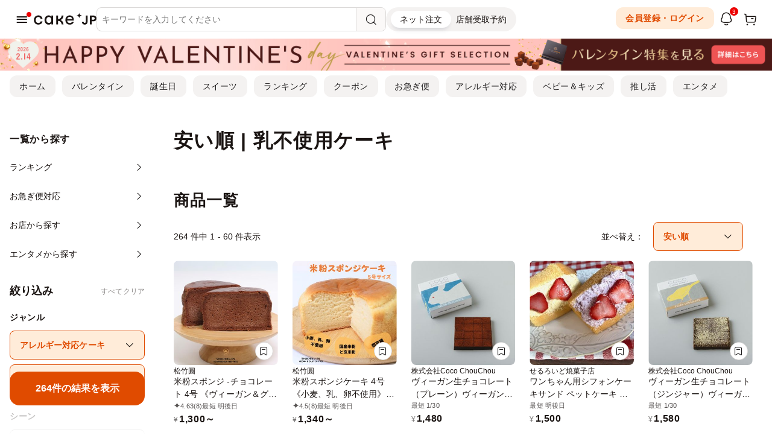

--- FILE ---
content_type: text/html; charset=UTF-8
request_url: https://cake.jp/category/cake/pluscake/dairyless-cake/?sort_turn=price
body_size: 27563
content:
<!DOCTYPE html>
<html>
<head>
	
<meta charset="utf-8">
<meta http-equiv="X-UA-Compatible" content="IE=edge">
<meta name="viewport" content="width=device-width, user-scalable=no, maximum-scale=1, minimum-scale=1, shrink-to-fit=no">

<meta name="description" content="安い乳不使用ケーキの通販・お取り寄せならCake.jp。『おいしくて安い誕生日ケーキ』『価格を抑えた手土産・ギフトにおすすめのおしゃれなスイーツ』などシーンにあわせてケーキ・スイーツ・お菓子を通販・お取り寄せしてお楽しみください！">
<meta name="keywords" content="乳不使用ケーキ, 安い, ケーキ, スイーツ, お菓子, Cake.jp">
<meta name="format-detection" content="telephone=no">
<meta name="y_key" content="a0f8cf0f48a3ac4a">
<meta name="google-site-verification" content="6tQVDd6OTa7eUA1G0O7pNnMFfZbrc1WQFuUrr-QzmiM">
<title>【安い順】乳不使用ケーキの通販・お取り寄せ | Cake.jp</title>



<link rel="shortcut icon" href="/favicon.ico" type="image/vnd.microsoft.icon">
<link rel="icon" href="/favicon.ico" type="image/vnd.microsoft.icon">
<link rel="apple-touch-icon" href="/apple-touch-icon.png">
<link rel="canonical" href="https://cake.jp/category/cake/pluscake/dairyless-cake/?sort_turn=price">

<meta property="fb:app_id" content="280042195709931">
<meta property="og:site_name" content="Cake.jp（ケーキジェーピー）">
<meta property="og:title" content="【安い順】乳不使用ケーキの通販・お取り寄せ | Cake.jp">
<meta property="og:type" content="article"/>
<meta property="og:description" content="安い乳不使用ケーキの通販・お取り寄せならCake.jp。『おいしくて安い誕生日ケーキ』『価格を抑えた手土産・ギフトにおすすめのおしゃれなスイーツ』などシーンにあわせてケーキ・スイーツ・お菓子を通販・お取り寄せしてお楽しみください！">
<meta property="og:image" content="https://assets.cake.jp/bp/img/brand/og_image/new_sns_logo.jpg">
<meta property="og:locale" content="ja_JP" />
<meta property="og:url" content="https://cake.jp/category/cake/pluscake/dairyless-cake/?sort_turn=price">

<meta name="twitter:card" content="summary_large_image">
<meta name="twitter:site" content="Cake.jp（ケーキジェーピー）">
<meta name="twitter:title" content="【安い順】乳不使用ケーキの通販・お取り寄せ">


        <meta name="facebook-domain-verification" content="2c6uc9m62b4j64c8vdhvsordwpuy15" />
            <script>
            window.dataLayer = window.dataLayer || [];
            dataLayer.push({"pageType":"Listingpage","sessionId":"1402d4d409fc14d3e430e1ce3913bbc2","customerId":"","hashedMailAddress":"","itemIdList":["3411334","3411335","3425111"]});
        </script>
            <script>
    (function(w,d,s,l,i){w[l]=w[l]||[];w[l].push({'gtm.start':
            new Date().getTime(),event:'gtm.js'});var f=d.getElementsByTagName(s)[0],
        j=d.createElement(s),dl=l!='dataLayer'?'&l='+l:'';j.async=true;j.src=
        'https://www.googletagmanager.com/gtm.js?id='+i+dl;f.parentNode.insertBefore(j,f);
    })(window,document,'script','dataLayer','GTM-N7N2B8Q');
</script>

<!-- Page hiding snippet (recommended) -->
<style>.async-hide { opacity: 0 !important} </style>
<script>
(function(a,s,y,n,c,h,i,d,e){s.className+=' '+y;
h.end=i=function(){s.className=s.className.replace(RegExp(' ?'+y),'')};
(a[n]=a[n]||[]).hide=h;setTimeout(function(){i();h.end=null},c);
})(window,document.documentElement,'async-hide','dataLayer',4000,{'GTM-N7N2B8Q':true});
</script>



<script defer src="https://assets.cake.jp/js/async/load_component.js?v=2"></script>

    
	
    <link rel="preload" href="https://assets.cake.jp/css/swiper/swiper11.0.6-bundle.min.css" as="style">
<link rel="stylesheet" href="https://assets.cake.jp/css/swiper/swiper11.0.6-bundle.min.css">

<!-- build:css-preload --><link rel="preload" href="https://assets.cake.jp/css/bundles/bundle.min-2ad0e507.css" as="style"><!-- endbuild -->
<link rel="preload" href="https://assets.cake.jp/css/v2/cakejp.css?v=5" as="style">
<link rel="preload" href="https://assets.cake.jp/css/2023/cakejp.css?v=9" as="style">

<link rel="stylesheet" href="https://cdnjs.cloudflare.com/ajax/libs/font-awesome/5.15.4/css/all.min.css" integrity="sha512-1ycn6IcaQQ40/MKBW2W4Rhis/DbILU74C1vSrLJxCq57o941Ym01SwNsOMqvEBFlcgUa6xLiPY/NS5R+E6ztJQ==" crossorigin="anonymous" referrerpolicy="no-referrer" />

<!-- build:css --><link rel="stylesheet" href="https://assets.cake.jp/css/bundles/bundle.min-2ad0e507.css"><!-- endbuild -->
<link rel="stylesheet" href="https://assets.cake.jp/css/v2/cakejp.css?v=5">
<link rel="stylesheet" href="https://assets.cake.jp/css/2023/cakejp.css?v=9">
	        <link rel="preconnect" href="https://ajax.googleapis.com">
    <link rel="dns-prefetch" href="https://ajax.googleapis.com">
    <script
        src="https://ajax.googleapis.com/ajax/libs/jquery/1.12.4/jquery.min.js"
        integrity="sha256-ZosEbRLbNQzLpnKIkEdrPv7lOy9C27hHQ+Xp8a4MxAQ="
        crossorigin="anonymous">
    </script>
</head>

<body class="">
<!-- body直下 -->
<div id="fb-root"></div>

<noscript><iframe src="https://www.googletagmanager.com/ns.html?id=GTM-N7N2B8Q" height="0" width="0" style="display:none;visibility:hidden"></iframe></noscript>


<!--ヘッダーリンク-->
<header id="fixed-nav" class="head_flame">
    <div class="header_inner">
        <div class="header_block header_block--left">
            <div id="drawer-toggle" class="header_hamburger">
                <div class="c-header-icon">
                    <i class="icon-line-hamburger"></i>
                    <div class="c-header-icon__badge c-header-icon__badge--dot is-hide js-header-icon-badge">
                        <span class="c-badge-dot"></span>
                    </div>
                </div>
            </div>
                                        <div class="logo header_logo">
                    <a href="/">
                        <svg viewBox="0 0 568 108" xmlns="http://www.w3.org/2000/svg"><g><path d="m411.48 50.2a25 25 0 0 0 -25-25 25 25 0 0 0 25-25 25 25 0 0 0 25 25 25 25 0 0 0 -25 25z"/><path d="m508.48 106.18v-81h31.15c8.61 0 15.45 2.44 20.33 7.24s7.36 11.14 7.36 18.83c0 8.23-2.5 14.76-7.42 19.41s-11.89 7-20.73 7h-15.48v28.51zm29.52-42.68c4.34 0 7.69-1.09 10-3.26s3.43-5.19 3.43-9a11.44 11.44 0 0 0 -3.43-8.57c-2.28-2.21-5.48-3.32-9.51-3.32h-14.8v24.15z"/><path d="m461.71 107.34c-8.15 0-14.56-2.36-19.06-7s-6.86-10.94-7-18.71v-.1h15.43v.09a13.45 13.45 0 0 0 2.92 8 9 9 0 0 0 7.25 3 9.25 9.25 0 0 0 7.32-3.14c1.82-2.08 2.74-5.23 2.74-9.34v-54.96h15.69v55.82c0 8.23-2.36 14.74-7 19.35s-10.83 6.99-18.29 6.99z"/><path d="m325 23.56q17.32 0 28.18 11.67t9.4 34.5h-60.64q1 11.17 7.13 17.58t17.33 6.4a24.88 24.88 0 0 0 12.24-3 17.48 17.48 0 0 0 7.85-8.83h16a30.77 30.77 0 0 1 -13 19.12 40.64 40.64 0 0 1 -23.33 6.8q-18.63 0-29.48-11.58t-10.78-30.86q0-18.31 11.1-30t28-11.8zm-22.36 33.7h44.36a20.88 20.88 0 0 0 -6.16-14.34q-5.84-5.92-15.41-5.92a21.69 21.69 0 0 0 -15 5.42q-6.05 5.44-7.84 14.84z"/><path d="m242.93 65.68c16.45-6 25.8-22.82 25.8-40.5h-16.2a32.43 32.43 0 0 1 -32.4 32.4v-32.4h-16.51v81h16.51v-32.4a32.44 32.44 0 0 1 32.4 32.4h16.2c0-17.68-9.35-34.55-25.8-40.5z"/><path d="m159.22 25.18h16.2v81h-16.2v-10.69c-5.94 8.21-14.53 12.31-25.11 12.31a34 34 0 0 1 -26.4-11.74q-10.54-11.74-10.53-30.38 0-18.8 10.85-30.45a35.24 35.24 0 0 1 26.89-11.67q17.34 0 24.3 12.48zm-45.52 40.5q0 11.83 6.48 19.44a20.73 20.73 0 0 0 16.52 7.62 20.12 20.12 0 0 0 16.3-7.54q6.24-7.53 6.24-19.52t-6.24-19.52a20.11 20.11 0 0 0 -16.28-7.53 20.76 20.76 0 0 0 -16.6 7.53q-6.42 7.53-6.42 19.52z"/><path d="m79.09 78.16a31.92 31.92 0 0 1 -12.15 21.38q-10.38 8.26-25.27 8.26-19.12 0-30.06-11.8t-10.93-30.16q0-18 11.66-30.13t29-12.15q15.07 0 25.6 8.75a32.07 32.07 0 0 1 11.82 22.52h-16.68a19.2 19.2 0 0 0 -6.64-11.59q-5.52-4.77-14.44-4.77a21.38 21.38 0 0 0 -17.09 7.69q-6.57 7.7-6.56 19.68 0 12.31 6.23 19.85t17.9 7.53a21.15 21.15 0 0 0 13.39-4.22 20.8 20.8 0 0 0 7.37-10.85z"/></g></svg>                    </a>
                </div>
                        <!-- 検索ボックス -->
            <div class="header_search">
                <div id="header-search" class="p-header-search">
    <div class="p-header-search__header">
        <div class="p-header-search-keyword">
            <div class="p-header-search-keyword__back">
                <div class="p-header-search-keyword__button js-close-header-search">
                    <i class="icon-arrow"></i>
                </div>
            </div>
            <div class="p-header-search-keyword__form">
                <form id="form_header_search" class="c-searchbar js-searchbar" name="form_header_search" method="GET" action="/item/" autocomplete="off">
    <input type="text" id="input_search_keyword" class="c-searchbar__form js-searchbar-input" name="keyword" placeholder="キーワードを入力してください" value="" onclick="sendEvent('検索', '検索画面 表示', 'ヘッダーサーチアイコン（PCはプレースホルダ） クリック')" maxlength="100">
    <button type="button" id="clear_header_search" class="c-searchbar__clear-wrap js-searchbar-clear">
        <span class="c-searchbar__clear">
            <i class="icon-ouline-close"></i>
        </span>
    </button>
    <button type="button" id="button_header_search" class="js-searchbar-search">
        <span class="c-searchbar__search">
            <i class="icon-search-line"></i>
        </span>
    </button>
    <input type="hidden" class="js-form-base-url" value="/item/" />
</form>
            </div>
            <div id="header-search-window" class="p-header-search-keyword__window">
                
<div class="p-header-search-keyword__contents">

<!-- ジャンル・シーンから探す -->
<div id="header-search-menu-pc" class="p-header-search__menu js-header-drawer-menu">
    <div class="c-site-menu">
        <!-- 第0階層 -->
        <div class="c-site-menu__section">
            <ul class="c-site-menu__list">
                <li>
                    <a href="javascript:void(0);" class="c-list-item js-trigger-layer c-list-item--arrow" data-target-layer="genre" onClick="sendEvent('ヘッダー検索', 'ジャンルから探す', 'ヘッダー検索 カテゴリ ドリルダウン');">
                        <span class="c-list-item__title">ジャンルから探す</span>
                    </a>
                </li>
                <li>
                    <a href="javascript:void(0);" class="c-list-item js-trigger-layer c-list-item--arrow" data-target-layer="scene" onClick="sendEvent('ヘッダー検索', 'シーンから探す', 'ヘッダー検索 カテゴリ ドリルダウン');">
                        <span class="c-list-item__title">シーンから探す</span>
                    </a>
                </li>
                <li>
                    <a href="/entertainment/" class="c-list-item" onClick="sendEvent('ヘッダー検索', 'エンタメから探す', 'ヘッダー検索');">
                        <span class="c-list-item__title">エンタメから探す</span>
                    </a>
                </li>
                <li>
                    <a href="/shops/" class="c-list-item" onClick="sendEvent('ヘッダー検索', 'お店から探す', 'ヘッダー検索');">
                        <span class="c-list-item__title">お店から探す</span>
                    </a>
                </li>
            </ul>
        </div>
    </div>
        <div class="c-drawer-menu js-header-search-menu-container"></div>
</div>

<!-- 入力履歴 -->
<div class="p-header-search__menu js-header-input-history">
    <div class="c-site-menu">
        <div class="c-site-menu__section">
            <div class="c-title">
                <div class="c-title__inner">
                    <div class="c-title__container">
                        <div class="c-title__text">
                            <p class="c-heading c-heading--sub2">入力履歴</p>
                        </div>
                        <div class="c-title__aside">
                            <button type="button" class="c-title__more js-header-input-history-clear-all">クリア</button>
                        </div>
                    </div>
                </div>
            </div>
            <ul class="c-site-menu__list js-header-input-history-list"></ul>
        </div>
    </div>
</div>

<!-- キーワード -->
<div class="p-header-search__menu js-header-keywords">
    <div class="c-site-menu">
        <div class="c-site-menu__section">
            <div class="c-title">
                <div class="c-title__inner">
                    <div class="c-title__container">
                        <div class="c-title__text">
                            <p class="c-heading c-heading--sub2">人気キーワード</p>
                        </div>
                    </div>
                </div>
            </div>
            <div class="p-keywords">
                <ul class="p-keywords__list">
                                        <li>
                        <a class="c-picker-tag" href="https://cake.jp/lp/category/valentine/" onclick="sendEvent('ヘッダー検索窓', 'バレンタイン へ遷移', 'キーワード クリック')">バレンタイン</a>
                    </li>
                                        <li>
                        <a class="c-picker-tag" href="/entertainment/artist-talent/bt21/" onclick="sendEvent('ヘッダー検索窓', 'BT21 へ遷移', 'キーワード クリック')">BT21</a>
                    </li>
                                        <li>
                        <a class="c-picker-tag" href="/entertainment/anime-character/pinkfong-babyshark/" onclick="sendEvent('ヘッダー検索窓', 'ベイビーシャーク へ遷移', 'キーワード クリック')">ベイビーシャーク</a>
                    </li>
                                        <li>
                        <a class="c-picker-tag" href="/entertainment/anime-character/hypnosismic/" onclick="sendEvent('ヘッダー検索窓', 'ヒプノシスマイク へ遷移', 'キーワード クリック')">ヒプノシスマイク</a>
                    </li>
                                        <li>
                        <a class="c-picker-tag" href="/entertainment/anime-character/conan/?sort_turn=popularity" onclick="sendEvent('ヘッダー検索窓', '名探偵コナン へ遷移', 'キーワード クリック')">名探偵コナン</a>
                    </li>
                                        <li>
                        <a class="c-picker-tag" href="/category/sweets/chocolate/" onclick="sendEvent('ヘッダー検索窓', 'チョコレート へ遷移', 'キーワード クリック')">チョコレート</a>
                    </li>
                                        <li>
                        <a class="c-picker-tag" href="/category/catday/" onclick="sendEvent('ヘッダー検索窓', '猫の日 へ遷移', 'キーワード クリック')">猫の日</a>
                    </li>
                                        <li>
                        <a class="c-picker-tag" href="/category/sweets/grilled-sweets/cookie/icingcookies/" onclick="sendEvent('ヘッダー検索窓', 'アイシングクッキー へ遷移', 'キーワード クリック')">アイシングクッキー</a>
                    </li>
                                        <li>
                        <a class="c-picker-tag" href="/item/?keyword=ドバイチョコ" onclick="sendEvent('ヘッダー検索窓', 'ドバイチョコ へ遷移', 'キーワード クリック')">ドバイチョコ</a>
                    </li>
                                        <li>
                        <a class="c-picker-tag" href="/event/enjoyidolcustomcakemaker/" onclick="sendEvent('ヘッダー検索窓', 'サンリオ へ遷移', 'キーワード クリック')">サンリオ</a>
                    </li>
                                        <li>
                        <a class="c-picker-tag" href="/category/sweets/grilled-sweets/cookie/can-cookie/picturebook-can-cookie/" onclick="sendEvent('ヘッダー検索窓', '絵本クッキー缶 へ遷移', 'キーワード クリック')">絵本クッキー缶</a>
                    </li>
                                        <li>
                        <a class="c-picker-tag" href="/item/?keyword=グルテンフリー" onclick="sendEvent('ヘッダー検索窓', 'グルテンフリー へ遷移', 'キーワード クリック')">グルテンフリー</a>
                    </li>
                                        <li>
                        <a class="c-picker-tag" href="/item/?keyword=送料無料" onclick="sendEvent('ヘッダー検索窓', '送料無料 へ遷移', 'キーワード クリック')">送料無料</a>
                    </li>
                                        <li>
                        <a class="c-picker-tag" href="/category/cake/tart/" onclick="sendEvent('ヘッダー検索窓', 'タルト へ遷移', 'キーワード クリック')">タルト</a>
                    </li>
                                        <li>
                        <a class="c-picker-tag" href="/item/?keyword=抹茶" onclick="sendEvent('ヘッダー検索窓', '抹茶 へ遷移', 'キーワード クリック')">抹茶</a>
                    </li>
                                        <li>
                        <a class="c-picker-tag" href="/item/?keyword=いちご" onclick="sendEvent('ヘッダー検索窓', 'いちご へ遷移', 'キーワード クリック')">いちご</a>
                    </li>
                                        <li>
                        <a class="c-picker-tag" href="/category/babyandkids/babyandkids-firstbirthday/" onclick="sendEvent('ヘッダー検索窓', 'ファーストバースデーケーキ へ遷移', 'キーワード クリック')">ファーストバースデーケーキ</a>
                    </li>
                                        <li>
                        <a class="c-picker-tag" href="/item/?keyword=センイルケーキ" onclick="sendEvent('ヘッダー検索窓', 'センイルケーキ へ遷移', 'キーワード クリック')">センイルケーキ</a>
                    </li>
                                        <li>
                        <a class="c-picker-tag" href="/category/cake/icecake/" onclick="sendEvent('ヘッダー検索窓', 'アイスケーキ へ遷移', 'キーワード クリック')">アイスケーキ</a>
                    </li>
                                        <li>
                        <a class="c-picker-tag" href="/item/?keyword=写真ケーキ" onclick="sendEvent('ヘッダー検索窓', '写真ケーキ へ遷移', 'キーワード クリック')">写真ケーキ</a>
                    </li>
                                    </ul>
            </div>
        </div>
    </div>
</div>

</div><!-- /.p-header-search-keyword__contents -->
            </div>
        </div>
    </div>
    <div class="p-header-search__body">
        
<div class="p-header-search-keyword__contents">

<!-- ジャンル・シーンから探す -->
<div id="header-search-menu-sp" class="p-header-search__menu js-header-drawer-menu">
    <div class="c-site-menu">
        <!-- 第0階層 -->
        <div class="c-site-menu__section">
            <ul class="c-site-menu__list">
                <li>
                    <a href="javascript:void(0);" class="c-list-item js-trigger-layer c-list-item--arrow" data-target-layer="genre" onClick="sendEvent('ヘッダー検索', 'ジャンルから探す', 'ヘッダー検索 カテゴリ ドリルダウン');">
                        <span class="c-list-item__title">ジャンルから探す</span>
                    </a>
                </li>
                <li>
                    <a href="javascript:void(0);" class="c-list-item js-trigger-layer c-list-item--arrow" data-target-layer="scene" onClick="sendEvent('ヘッダー検索', 'シーンから探す', 'ヘッダー検索 カテゴリ ドリルダウン');">
                        <span class="c-list-item__title">シーンから探す</span>
                    </a>
                </li>
                <li>
                    <a href="/entertainment/" class="c-list-item" onClick="sendEvent('ヘッダー検索', 'エンタメから探す', 'ヘッダー検索');">
                        <span class="c-list-item__title">エンタメから探す</span>
                    </a>
                </li>
                <li>
                    <a href="/shops/" class="c-list-item" onClick="sendEvent('ヘッダー検索', 'お店から探す', 'ヘッダー検索');">
                        <span class="c-list-item__title">お店から探す</span>
                    </a>
                </li>
            </ul>
        </div>
    </div>
        <div class="c-drawer-menu js-header-search-menu-container"></div>
</div>

<!-- 入力履歴 -->
<div class="p-header-search__menu js-header-input-history">
    <div class="c-site-menu">
        <div class="c-site-menu__section">
            <div class="c-title">
                <div class="c-title__inner">
                    <div class="c-title__container">
                        <div class="c-title__text">
                            <p class="c-heading c-heading--sub2">入力履歴</p>
                        </div>
                        <div class="c-title__aside">
                            <button type="button" class="c-title__more js-header-input-history-clear-all">クリア</button>
                        </div>
                    </div>
                </div>
            </div>
            <ul class="c-site-menu__list js-header-input-history-list"></ul>
        </div>
    </div>
</div>

<!-- キーワード -->
<div class="p-header-search__menu js-header-keywords">
    <div class="c-site-menu">
        <div class="c-site-menu__section">
            <div class="c-title">
                <div class="c-title__inner">
                    <div class="c-title__container">
                        <div class="c-title__text">
                            <p class="c-heading c-heading--sub2">人気キーワード</p>
                        </div>
                    </div>
                </div>
            </div>
            <div class="p-keywords">
                <ul class="p-keywords__list">
                                        <li>
                        <a class="c-picker-tag" href="https://cake.jp/lp/category/valentine/" onclick="sendEvent('ヘッダー検索窓', 'バレンタイン へ遷移', 'キーワード クリック')">バレンタイン</a>
                    </li>
                                        <li>
                        <a class="c-picker-tag" href="/entertainment/artist-talent/bt21/" onclick="sendEvent('ヘッダー検索窓', 'BT21 へ遷移', 'キーワード クリック')">BT21</a>
                    </li>
                                        <li>
                        <a class="c-picker-tag" href="/entertainment/anime-character/pinkfong-babyshark/" onclick="sendEvent('ヘッダー検索窓', 'ベイビーシャーク へ遷移', 'キーワード クリック')">ベイビーシャーク</a>
                    </li>
                                        <li>
                        <a class="c-picker-tag" href="/entertainment/anime-character/hypnosismic/" onclick="sendEvent('ヘッダー検索窓', 'ヒプノシスマイク へ遷移', 'キーワード クリック')">ヒプノシスマイク</a>
                    </li>
                                        <li>
                        <a class="c-picker-tag" href="/entertainment/anime-character/conan/?sort_turn=popularity" onclick="sendEvent('ヘッダー検索窓', '名探偵コナン へ遷移', 'キーワード クリック')">名探偵コナン</a>
                    </li>
                                        <li>
                        <a class="c-picker-tag" href="/category/sweets/chocolate/" onclick="sendEvent('ヘッダー検索窓', 'チョコレート へ遷移', 'キーワード クリック')">チョコレート</a>
                    </li>
                                        <li>
                        <a class="c-picker-tag" href="/category/catday/" onclick="sendEvent('ヘッダー検索窓', '猫の日 へ遷移', 'キーワード クリック')">猫の日</a>
                    </li>
                                        <li>
                        <a class="c-picker-tag" href="/category/sweets/grilled-sweets/cookie/icingcookies/" onclick="sendEvent('ヘッダー検索窓', 'アイシングクッキー へ遷移', 'キーワード クリック')">アイシングクッキー</a>
                    </li>
                                        <li>
                        <a class="c-picker-tag" href="/item/?keyword=ドバイチョコ" onclick="sendEvent('ヘッダー検索窓', 'ドバイチョコ へ遷移', 'キーワード クリック')">ドバイチョコ</a>
                    </li>
                                        <li>
                        <a class="c-picker-tag" href="/event/enjoyidolcustomcakemaker/" onclick="sendEvent('ヘッダー検索窓', 'サンリオ へ遷移', 'キーワード クリック')">サンリオ</a>
                    </li>
                                        <li>
                        <a class="c-picker-tag" href="/category/sweets/grilled-sweets/cookie/can-cookie/picturebook-can-cookie/" onclick="sendEvent('ヘッダー検索窓', '絵本クッキー缶 へ遷移', 'キーワード クリック')">絵本クッキー缶</a>
                    </li>
                                        <li>
                        <a class="c-picker-tag" href="/item/?keyword=グルテンフリー" onclick="sendEvent('ヘッダー検索窓', 'グルテンフリー へ遷移', 'キーワード クリック')">グルテンフリー</a>
                    </li>
                                        <li>
                        <a class="c-picker-tag" href="/item/?keyword=送料無料" onclick="sendEvent('ヘッダー検索窓', '送料無料 へ遷移', 'キーワード クリック')">送料無料</a>
                    </li>
                                        <li>
                        <a class="c-picker-tag" href="/category/cake/tart/" onclick="sendEvent('ヘッダー検索窓', 'タルト へ遷移', 'キーワード クリック')">タルト</a>
                    </li>
                                        <li>
                        <a class="c-picker-tag" href="/item/?keyword=抹茶" onclick="sendEvent('ヘッダー検索窓', '抹茶 へ遷移', 'キーワード クリック')">抹茶</a>
                    </li>
                                        <li>
                        <a class="c-picker-tag" href="/item/?keyword=いちご" onclick="sendEvent('ヘッダー検索窓', 'いちご へ遷移', 'キーワード クリック')">いちご</a>
                    </li>
                                        <li>
                        <a class="c-picker-tag" href="/category/babyandkids/babyandkids-firstbirthday/" onclick="sendEvent('ヘッダー検索窓', 'ファーストバースデーケーキ へ遷移', 'キーワード クリック')">ファーストバースデーケーキ</a>
                    </li>
                                        <li>
                        <a class="c-picker-tag" href="/item/?keyword=センイルケーキ" onclick="sendEvent('ヘッダー検索窓', 'センイルケーキ へ遷移', 'キーワード クリック')">センイルケーキ</a>
                    </li>
                                        <li>
                        <a class="c-picker-tag" href="/category/cake/icecake/" onclick="sendEvent('ヘッダー検索窓', 'アイスケーキ へ遷移', 'キーワード クリック')">アイスケーキ</a>
                    </li>
                                        <li>
                        <a class="c-picker-tag" href="/item/?keyword=写真ケーキ" onclick="sendEvent('ヘッダー検索窓', '写真ケーキ へ遷移', 'キーワード クリック')">写真ケーキ</a>
                    </li>
                                    </ul>
            </div>
        </div>
    </div>
</div>

</div><!-- /.p-header-search-keyword__contents -->
    </div>
</div>

<script defer src="https://assets.cake.jp/js/navigation/PushPopLayer.js"></script>
<script defer src="https://assets.cake.jp/js/navigation/search_window.js?v=1"></script>
            </div>
            <!-- トグル -->
            <div class="header_toggle">
                <form id="header-ec-mo-toggle" class="c-segment-control">
    <div class="c-segment-control__list">
        <input class="c-segment-control__radio" type="radio" id="ec" name="segment" autocomplete="off"  checked>
        <input class="c-segment-control__radio" type="radio" id="mo" name="segment" autocomplete="off">
        <label class="c-segment-control__label" for="ec">ネット注文</label>
        <label class="c-segment-control__label" for="mo">店舗受取予約</label>
        <div class="c-segment-control__highlight"></div>
    </div>
</form>
<script defer src="https://assets.cake.jp/js/header/ec_mo_toggle.js?v=1"></script>
            </div>
        </div>
        <div class="header_block header_block--right">
            <!-- ポイント(PC/iPad) -->
                        <!-- アイコンメニュー -->
            <ul class="header_iconlist">
                            <li class="sp_none">
                    <a class="ds-button-secondary ds-button-secondary--s" href="/security/login_link/">会員登録・ログイン</a>
                </li>
                <li class="js-header-notification">
                    <a id="header-notification-trigger" class="c-header-icon" href="/notification/" onclick="sendEvent('グロナビ', '/notification/ へ遷移', 'お知らせ一覧 アイコン クリック')">
    <i class="icon-notification-line"></i>
            <div class="c-header-icon__badge is-hide js-header-icon-badge">
            <span class="c-badge-number">3</span>
        </div>
    </a>

    <div id="header-notification-popup" class="p-header-notification">
        <div class="p-header-notification__contents m-modal-contents">
            <div class="m-modal-contents__header">
                <h3 class="m-modal-contents__title">お知らせ</h3>
            </div>
            <div class="m-modal-contents__main">
                <ul class="p-header-notification__list">
                                            <li>
                            <a
                                href="/mag/event/60527/"
                                class="c-list-item-notification js-notification-header js-notification-click"
                                onclick="sendEvent('グロナビ', '/mag/event/60527/ へ遷移', 'お知らせ リンク クリック')"
                                data-review-id="CAMPAIGN-302"
                            >
                                <div class="c-list-item-notification__dot">
                                    <div class="js-notification-badge"></div>
                                </div>
                                <div class="c-list-item-notification__contents">
                                    <p class="c-list-item-notification__title">「名作絵本のクッキー缶セレクション by Cake.jp」横浜・京急百貨店にて1月31日(土)より開催！</p>
                                    <p class="c-list-item-notification__date">2日前</p>
                                </div>
                            </a>
                        </li>
                                            <li>
                            <a
                                href="/mag/event/60506/"
                                class="c-list-item-notification js-notification-header js-notification-click"
                                onclick="sendEvent('グロナビ', '/mag/event/60506/ へ遷移', 'お知らせ リンク クリック')"
                                data-review-id="CAMPAIGN-301"
                            >
                                <div class="c-list-item-notification__dot">
                                    <div class="js-notification-badge"></div>
                                </div>
                                <div class="c-list-item-notification__contents">
                                    <p class="c-list-item-notification__title">「名作絵本のクッキー缶セレクション by Cake.jp」熊本・サクラマチ クマモトにて1月30日(金)より、初開催！</p>
                                    <p class="c-list-item-notification__date">2日前</p>
                                </div>
                            </a>
                        </li>
                                            <li>
                            <a
                                href="/mag/event/60490/"
                                class="c-list-item-notification js-notification-header js-notification-click"
                                onclick="sendEvent('グロナビ', '/mag/event/60490/ へ遷移', 'お知らせ リンク クリック')"
                                data-review-id="CAMPAIGN-300"
                            >
                                <div class="c-list-item-notification__dot">
                                    <div class="js-notification-badge"></div>
                                </div>
                                <div class="c-list-item-notification__contents">
                                    <p class="c-list-item-notification__title">Cake.jpのお土産ブランド「BAKE SHORTCAKE」から新商品のストロベリークッキー・タルトが登場名古屋駅直結のタカシマヤ ゲートタワーモールにて1月28日（水）発売開始</p>
                                    <p class="c-list-item-notification__date">3日前</p>
                                </div>
                            </a>
                        </li>
                                    </ul>
            </div>
            <div class="m-modal-contents__footer">
                <a class="ds-button-primary" href="/notification/" onclick="sendEvent('グロナビ', '/notification/ へ遷移', 'お知らせ一覧 リンク クリック')">お知らせ一覧を見る</a>
            </div>
        </div>
    </div>
                </li>
                <li class="pc_none">
                    <a class="c-header-icon login_btn login_off" href="/security/login_link" rel="nofollow" >
                        <i class="icon-profile-line"></i>
                    </a>
                </li>
                            <li>
                    <a class="c-header-icon" href="/cart/" rel="nofollow">
                        <i class="icon-cart-line"></i>
                        <div class="c-header-icon__badge">
                            <span class="c-badge-number js-cart-count is-hide">0</span>
                        </div>
                    </a>
                </li>
            </ul>
        </div>
	</div><!-- /.header_inner -->
    <!-- ポイント（SP） -->
    </header>


    <div id="topPageHeaderBanner" class="c-pageHeaderBanner " 
        >
        <a href="https://cake.jp/lp/category/valentine/"
           onclick="sendEvent('カテゴリーページ上バナー', 'バレンタイン特集2026 への遷移','カテゴリーページバナー上 クリック')">
            <picture>
                <source srcset="https://assets.cake.jp/bp/img/banner/top/topbnr_valentine2601_pc.jpg" media="(min-width: 768px)">
                <img 
                                                            class="" 
                    src="https://assets.cake.jp/bp/img/banner/top/topbnr_valentine2601_sp.jpg" 
                    alt="バレンタイン特集2026">
            </picture>
        </a>
    </div>

<nav id="header-extra-menu" class="header_extra_menu">
    <div class="header_extra_menu__inner">
        <div class="header_extra_menu__sliderWrap">
            <ul class="header_extra_menu__list">
                <li class="sp_none">
                    <a class="ds-button-tertiary ds-button-tertiary--s" href="/" onclick="sendEvent('グロナビ', 'ホーム へ遷移', '子トップ導線 クリック')">ホーム</a>
                </li>
                                    <li>
                        <a class="ds-button-tertiary ds-button-tertiary--s" href="/lp/category/valentine/" onclick="sendEvent('グロナビ', '/lp/category/valentine/ へ遷移', '子トップ導線 クリック')">バレンタイン</a>
                    </li>
                                    <li>
                        <a class="ds-button-tertiary ds-button-tertiary--s" href="/lp/category/cake/birthday/birthdaycake/" onclick="sendEvent('グロナビ', '/lp/category/cake/birthday/birthdaycake/ へ遷移', '子トップ導線 クリック')">誕生日</a>
                    </li>
                                    <li>
                        <a class="ds-button-tertiary ds-button-tertiary--s" href="/lp/category/sweets/" onclick="sendEvent('グロナビ', '/lp/category/sweets/ へ遷移', '子トップ導線 クリック')">スイーツ</a>
                    </li>
                                    <li>
                        <a class="ds-button-tertiary ds-button-tertiary--s" href="/ranking/" onclick="sendEvent('グロナビ', '/ranking/ へ遷移', '子トップ導線 クリック')">ランキング</a>
                    </li>
                                    <li>
                        <a class="ds-button-tertiary ds-button-tertiary--s" href="/content/173930/" onclick="sendEvent('グロナビ', '/content/173930/ へ遷移', '子トップ導線 クリック')">クーポン</a>
                    </li>
                                    <li>
                        <a class="ds-button-tertiary ds-button-tertiary--s" href="/rush/" onclick="sendEvent('グロナビ', '/rush/ へ遷移', '子トップ導線 クリック')">お急ぎ便</a>
                    </li>
                                    <li>
                        <a class="ds-button-tertiary ds-button-tertiary--s" href="/lp/category/cake/pluscake/" onclick="sendEvent('グロナビ', '/lp/category/cake/pluscake/ へ遷移', '子トップ導線 クリック')">アレルギー対応</a>
                    </li>
                                    <li>
                        <a class="ds-button-tertiary ds-button-tertiary--s" href="/category/babyandkids/" onclick="sendEvent('グロナビ', '/category/babyandkids/ へ遷移', '子トップ導線 クリック')">ベビー＆キッズ</a>
                    </li>
                                    <li>
                        <a class="ds-button-tertiary ds-button-tertiary--s" href="/category/favorite/" onclick="sendEvent('グロナビ', '/category/favorite/ へ遷移', '子トップ導線 クリック')">推し活</a>
                    </li>
                                    <li>
                        <a class="ds-button-tertiary ds-button-tertiary--s" href="/entertainment/" onclick="sendEvent('グロナビ', '/entertainment/ へ遷移', '子トップ導線 クリック')">エンタメ</a>
                    </li>
                            </ul>
        </div>
    </div>
</nav>

<script defer src="https://assets.cake.jp/js/searchbar/SearchBarUI.js"></script>
<script defer src="https://assets.cake.jp/js/items/new_search.js?v=3"></script>
<script defer src="https://assets.cake.jp/js/header/index.js?v=1"></script>

<!--フッタータブ-->

<nav id="fixed-footer-navi" class="l-footer-navi">
    <ul class="l-footer-navi__list">
        <li class="l-footer-navi__item" id="js-footer-navi-home">
          <a href="/" class="l-footer-navi__link" onclick="sendEvent('フッターナビ', 'トップページ 表示', 'フッターナビ ホーム クリック')">
            <span class="l-footer-navi__iconset">
              <span class="l-footer-navi__icon l-footer-navi__icon--normal">
                <svg fill="none" height="24" viewBox="0 0 24 24" width="24" xmlns="http://www.w3.org/2000/svg" xmlns:xlink="http://www.w3.org/1999/xlink"><clipPath id="a"><path d="m0 0h24v24h-24z"/></clipPath><mask id="b" height="22" maskUnits="userSpaceOnUse" width="22" x="1" y="1"><path clip-rule="evenodd" d="m1.99902 1.0002h20.49978v21.505h-20.49978z" fill="#fff" fill-rule="evenodd"/></mask><g clip-path="url(#a)"><g mask="url(#b)"><path clip-rule="evenodd" d="m13.7158 15.2913c1.204 0 2.184.973 2.184 2.169v3.076c0 .257.206.463.47.469h1.906c1.502 0 2.723-1.206 2.723-2.688v-8.724c-.007-.51-.25-.99-.667-1.309l-6.593-5.258c-.885-.701-2.123-.701-3.011.002l-6.54802 5.254c-.433.329-.676.809-.681 1.328v8.707c0 1.482 1.221 2.688 2.723 2.688h1.924c.271 0 .491-.215.491-.479 0-.058.007-.116.019-.171v-2.895c0-1.189.974-2.161 2.16902-2.169zm4.56 7.214h-1.924c-1.102-.026-1.952-.891-1.952-1.969v-3.076c0-.369-.307-.669-.684-.669h-2.886c-.369.002-.674.303-.674.669v3.066c0 .075-.01.147-.031.215-.108.99-.95402 1.764-1.97902 1.764h-1.924c-2.329 0-4.223-1.879-4.223-4.188v-8.714c.01-.994.468-1.904 1.259-2.503l6.535-5.245c1.43902-1.140004 3.44402-1.140004 4.88002-.002l6.582 5.25c.773.589 1.231 1.497 1.244 2.479v8.735c0 2.309-1.894 4.188-4.223 4.188z" fill="#1c1a1a" fill-rule="evenodd"/></g></g></svg>
              </span>
              <span class="l-footer-navi__icon l-footer-navi__icon--active">
                <svg fill="none" height="24" viewBox="0 0 24 24" width="24" xmlns="http://www.w3.org/2000/svg" xmlns:xlink="http://www.w3.org/1999/xlink"><clipPath id="a"><path d="m0 0h24v24h-24z"/></clipPath><g clip-path="url(#a)"><path d="m9.14276 20.7821v-3.0669c-.00002-.7771.63193-1.4085 1.41474-1.4134h2.8741c.7863 0 1.4237.6328 1.4237 1.4134v3.058c0 .6741.5477 1.2219 1.2267 1.2268h1.9608c.9159.0023 1.795-.3572 2.4434-.9993s1.0128-1.5139 1.0128-2.4232v-8.71165c0-.73446-.3279-1.43114-.8954-1.90235l-6.6616-5.28923c-1.1645-.92515-2.8276-.89526-3.95759.07111l-6.51837 5.21812c-.59428.45732-.94946 1.15606-.96702 1.90235v8.70275c0 1.8951 1.54738 3.4314 3.45618 3.4314h1.91611c.32689.0023.6412-.1249.87319-.3536.23198-.2286.36245-.5397.36244-.8643z" fill="#1c1a1a"/></g></svg>
              </span>
            </span>
            <span class="l-footer-navi__label">ホーム</span>
          </a>
        </li>
        <li class="l-footer-navi__item js-open-header-search" id="js-footer-navi-search">
          <a href="javascript:void(0)" class="l-footer-navi__link" onclick="sendEvent('フッターナビ', '検索画面 表示', 'フッターナビ 探す クリック')">
            <span class="l-footer-navi__iconset">
              <span class="l-footer-navi__icon l-footer-navi__icon--normal">
                <svg fill="none" height="24" viewBox="0 0 24 24" width="24" xmlns="http://www.w3.org/2000/svg" xmlns:xlink="http://www.w3.org/1999/xlink"><clipPath id="a"><path d="m0 0h24v24h-24z"/></clipPath><g clip-path="url(#a)" fill="#1c1a1a"><path clip-rule="evenodd" d="m10.75 3.5c-4.00406 0-7.25 3.24594-7.25 7.25 0 4.0041 3.24594 7.25 7.25 7.25 4.0041 0 7.25-3.2459 7.25-7.25 0-4.00406-3.2459-7.25-7.25-7.25zm-8.75 7.25c0-4.83249 3.91751-8.75 8.75-8.75 4.8325 0 8.75 3.91751 8.75 8.75 0 4.8325-3.9175 8.75-8.75 8.75-4.83249 0-8.75-3.9175-8.75-8.75z" fill-rule="evenodd"/><path d="m21.9999 22.75c-.19 0-.38-.07-.53-.22l-5-5c-.29-.29-.29-.77 0-1.06s.77-.29 1.06 0l5 5c.29.29.29.77 0 1.06-.15.15-.34.22-.53.22z"/></g></svg>
              </span>
              <span class="l-footer-navi__icon l-footer-navi__icon--active">
                <svg fill="none" height="24" viewBox="0 0 24 24" width="24" xmlns="http://www.w3.org/2000/svg"><g fill="#1c1a1a"><path d="m21.3001 22c-.18 0-.36-.07-.49-.2l-4.86-4.86c-.27-.27-.27-.71 0-.99.27-.27.71-.27.99 0l4.86 4.86c.27.27.27.71 0 .99-.14.13-.32.2-.5.2z"/><path d="m10.75 2c-4.82632 0-8.75 3.92368-8.75 8.75 0 4.8263 3.92368 8.75 8.75 8.75 4.8263 0 8.75-3.9237 8.75-8.75 0-4.82632-3.9237-8.75-8.75-8.75z"/></g></svg>
              </span>
            </span>
            <span class="l-footer-navi__label">探す</span>
          </a>
        </li>
        <li class="l-footer-navi__item" id="js-footer-navi-map">
          <a href="/shops/map/" class="l-footer-navi__link" onclick="sendEvent('フッターナビ', '店舗マップ画面 表示', 'フッターナビ 店舗受取予約 クリック')">
            <span class="l-footer-navi__iconset">
              <span class="l-footer-navi__icon l-footer-navi__icon--normal">
                <svg fill="none" height="24" viewBox="0 0 24 24" width="24" xmlns="http://www.w3.org/2000/svg"><g fill="#1c1a1a"><path d="m14.6998 22.75h-5.40003c-4.94 0-7.04-2.11-7.04-7.04v-4.49c0-.41.34-.75.75-.75s.75.34.75.75v4.49c0 4.09 1.45 5.54 5.54 5.54h5.39003c4.09 0 5.54-1.45 5.54-5.54v-4.49c0-.41.34-.75.75-.75s.75.34.75.75v4.49c.01 4.93-2.1 7.04-7.03 7.04z"/><path d="m12 12.75c-1.1 0-2.1-.43-2.81-1.22s-1.04-1.82-.93-2.92l.67-6.68c.04-.38.36-.68.75-.68h4.67c.39 0 .71.29.75.68l.67 6.68c.11 1.1-.22 2.13-.93 2.92-.74.79-1.74 1.22-2.84 1.22zm-1.65-10-.6 6.01c-.07.67.13 1.3.55 1.76.85.94 2.55.94 3.4 0 .42-.47.62-1.1.55-1.76l-.6-6.01z"/><path d="m18.31 12.75c-2.03 0-3.84-1.64-4.05-3.66l-.7-7.01c-.02-.21.05-.42.19-.58s.34-.25.56-.25h3.05c2.94 0 4.31 1.23 4.72 4.25l.28 2.78c.12 1.18-.24 2.3-1.01 3.15s-1.85 1.32-3.04 1.32zm-3.17-10 .62 6.19c.13 1.25 1.29 2.31 2.55 2.31.76 0 1.44-.29 1.93-.82.48-.53.7-1.24.63-2l-.28-2.75c-.31-2.26-1.04-2.93-3.23-2.93z"/><path d="m5.64002 12.75c-1.19 0-2.27-.47-3.04-1.32s-1.13-1.97-1.01-3.15l.27-2.75c.42-3.05 1.79-4.28 4.73-4.28h3.05c.21 0 .40998.09.55998.25s.21.37.19.58l-.69998 7.01c-.21 2.02-2.02 3.66-4.05 3.66zm.95-10c-2.19 0-2.92.66-3.24 2.95l-.27 2.73c-.08.76.15 1.47.63 2s1.16.82 1.93.82c1.26 0 2.43-1.06 2.55-2.31l.62-6.19z"/><path d="m14.5 22.75h-5c-.41 0-.75-.34-.75-.75v-2.5c0-2.1 1.15-3.25 3.25-3.25s3.25 1.15 3.25 3.25v2.5c0 .41-.34.75-.75.75zm-4.25-1.5h3.5v-1.75c0-1.26-.49-1.75-1.75-1.75s-1.75.49-1.75 1.75z"/></g></svg>
              </span>
              <span class="l-footer-navi__icon l-footer-navi__icon--active">
                <svg fill="none" height="24" viewBox="0 0 24 24" width="24" xmlns="http://www.w3.org/2000/svg"><g fill="#1c1a1a"><path d="m22.3596 8.27-.29-2.77c-.42-3.02-1.79-4.25-4.7199-4.25h-2.3601-1.4799-3.04-1.48005-2.4c-2.94 0-4.3 1.23-4.73 4.28l-.27 2.75c-.1 1.07.19 2.11.82 2.92.76.99 1.93 1.55 3.23 1.55 1.26 0 2.47-.63 3.23-1.64.68 1.01 1.84005 1.64 3.13005 1.64 1.2899 0 2.42-.6 3.1099-1.6.7701.99 1.96 1.6 3.2 1.6 1.33 0 2.53-.59 3.28-1.63.6-.8.8701-1.81.77-2.85z"/><path d="m11.3501 16.66c-1.27.13-2.22998 1.21-2.22998 2.49v2.74c0 .27.22.49.49.49h4.76998c.27 0 .49-.22.49-.49v-2.39c.01-2.09-1.22-3.08-3.52-2.84z"/><path d="m21.3699 14.4v2.98c0 2.76-2.24 5-5 5-.27 0-.49-.22-.49-.49v-2.39c0-1.28-.39-2.28-1.15-2.96-.67-.61-1.58-.91-2.71-.91-.25 0-.5.01-.77.04-1.78002.18-3.13002 1.68-3.13002 3.48v2.74c0 .27-.22.49-.49.49-2.76 0-5-2.24-5-5v-2.96c0-.7.69-1.17 1.34-.94.27.09.54.16.82.2.12.02.25.04.37.04.16.02.32.03.48.03 1.16 0 2.3-.43 3.2-1.17.86.74 1.98002 1.17 3.16002 1.17 1.19 0 2.29-.41 3.15-1.15.9.73 2.02 1.15 3.16 1.15.18 0 .36-.01.53-.03.12-.01.23-.02.34-.04.31-.04.59-.13.87-.22.65-.22 1.32.26 1.32.94z"/></g></svg>
              </span>
            </span>
            <span class="l-footer-navi__label">店舗受取予約</span>
          </a>
        </li>
        <li class="l-footer-navi__item" id="js-footer-navi-anniversary">
          <a href="/mypage/anniversary/" class="l-footer-navi__link" onclick="sendEvent('フッターナビ', '記念日一覧 表示', 'フッターナビ 記念日 クリック')">
            <span class="l-footer-navi__iconset">
              <span class="l-footer-navi__icon l-footer-navi__icon--normal">
                <svg fill="none" height="24" viewBox="0 0 24 24" width="24" xmlns="http://www.w3.org/2000/svg"><g fill="#1c1a1a"><path d="m12 16.75c-.4 0-.8-.03-1.18-.1-2.12-.31-4.05-1.53-5.27-3.34-.85-1.28-1.3-2.77-1.3-4.31 0-4.27 3.48-7.75 7.75-7.75s7.75 3.48 7.75 7.75c0 1.54-.45 3.03-1.3 4.31-1.23 1.82-3.16 3.03-5.3 3.35-.35.06-.75.09-1.15.09zm0-14c-3.45 0-6.25 2.8-6.25 6.25 0 1.25.36 2.45 1.04 3.47.99 1.46 2.54 2.44 4.26 2.69.64.11 1.27.11 1.86 0 1.75-.25 3.3-1.24 4.29-2.7.68-1.02 1.04-2.22 1.04-3.47001.01-3.44-2.79-6.23999-6.24-6.23999z"/><path d="m6.46933 22.59c-.14 0-.27-.02-.41-.05-.65-.15-1.15-.65-1.3-1.3l-.35-1.47c-.02-.09-.09-.16-.19-.19l-1.65-.39c-.62-.15-1.11-.61-1.28-1.22s0-1.27.45-1.72l3.9-3.9c.16-.16.38-.24.6-.22s.42.14.55.33c.99 1.46 2.54 2.45 4.26997 2.7.64.11 1.27.11 1.86 0 1.75-.25 3.3-1.24 4.29-2.7.12-.19.33-.31.55-.33s.44.06.6.22l3.9 3.9c.45.45.62 1.11.45 1.72s-.67 1.08-1.28 1.22l-1.65.39c-.09.02-.16.09-.19.19l-.35 1.47c-.15.65-.65 1.15-1.3 1.3-.65.16-1.32-.07-1.74-.58l-4.2-4.83-4.19997 4.84c-.34.4-.82.62-1.33.62zm-.38-8.56-3.29 3.29c-.09.09-.08.19-.06.25.01.05.06.15.18.17l1.65.39c.65.15 1.15.65 1.3 1.3l.35 1.47c.03.13.13.17.19.19.06.01.16.02.25-.08l3.82997-4.41c-1.69997-.33-3.25997-1.24-4.39997-2.57zm7.41997 2.56 3.83 4.4c.09.11.2.11.26.09.06-.01.15-.06.19-.19l.35-1.47c.15-.65.65-1.15 1.3-1.3l1.65-.39c.12-.03.17-.12.18-.17.02-.05.03-.16-.06-.25l-3.29-3.29c-1.15 1.33-2.7 2.24-4.41 2.57z"/><path d="m13.8901 12.89c-.26 0-.57-.07-.94-.29l-.95-.57-.95.56c-.87.52-1.43996.22-1.64996.07s-.66-.6-.43-1.59l.24-1.03-.8-.74001c-.44-.44-.6-.96998-.45-1.44998s.59-.82002 1.21-.92002l1.06996-.17999.51-1.12c.29-.57.74-.89001 1.25-.89001s.97.33002 1.25.90002l.59 1.18.99.11999c.61.1 1.05.43999 1.21.91999.15.48-.01 1.01001-.45 1.45001l-.83.83.26.93c.23.99-.22 1.44-.43 1.59-.11.09-.35.23-.7.23zm-4.27996-4.49999.68996.68998c.32.32.48.86001.38 1.30001l-.19.8.8-.47c.43-.25 1.01-.25 1.43 0l.8.47-.18-.8c-.1-.44999.05-.98001.37-1.30001l.69-.68998-.87-.15002c-.42-.07-.84-.37998-1.03-.75998l-.5-.98001-.5 1c-.18.37-.6.69001-1.02.76001z"/></g></svg>
              </span>
              <span class="l-footer-navi__icon l-footer-navi__icon--active">
                <svg fill="none" height="24" viewBox="0 0 24 24" width="24" xmlns="http://www.w3.org/2000/svg"><g fill="#1c1a1a"><path d="m21.2502 18.47-1.65.39c-.37.09-.66.37-.74.74l-.35 1.47c-.19.8-1.21 1.05-1.74.42l-2.99-3.44c-.24-.28-.11-.72.25-.81 1.77-.43 3.36-1.42 4.53-2.83.19-.23.53-.26.74-.05l2.22 2.22c.76.76.49 1.71-.27 1.89z"/><path d="m2.70016 18.47 1.65.39c.37.09.66.37.74.74l.35 1.47c.19.8 1.21 1.05 1.74.42l2.99004-3.44c.24-.28.11-.72-.25004-.81-1.77-.43-3.36-1.42-4.53-2.83-.19-.23-.53-.26-.74-.05l-2.22 2.22c-.76.76-.49 1.71.27 1.89z"/><path d="m12 2c-3.87 0-7 3.13-7 7 0 1.45.43 2.78 1.17 3.89 1.08 1.6 2.79 2.73 4.78 3.02.34.06.69.09 1.05.09s.71-.03 1.05-.09c1.99-.29 3.7-1.42 4.78-3.02.74-1.11 1.17-2.44 1.17-3.89 0-3.87-3.13-7-7-7zm3.06 6.78-.83.83c-.14.14-.22.41-.17.61l.24 1.03c.19.81-.24 1.13-.96.7l-1-.59c-.18-.11-.48-.11-.66 0l-1 .59c-.72.42-1.15.11-.96-.7l.24-1.03c.04-.19-.03-.47-.17-.61l-.85-.83c-.49-.49-.33-.98.35-1.09l1.07-.18c.18-.03.39-.19.47-.35l.59-1.18c.32-.64.84-.64 1.16 0l.59 1.18c.08.16.29.32.48.35l1.07.18c.67.11.83.6.34 1.09z"/></g></svg>
            </span>
            </span>
            <span class="l-footer-navi__label">記念日</span>
          </a>
        </li>
        <li class="l-footer-navi__item" id="js-footer-navi-bookmark">
          <a href="/mypage/bookmark/item_list/" class="l-footer-navi__link" onclick="sendEvent('フッターナビ', 'お気に入り一覧 表示', 'フッターナビ ブックマーク クリック')">
            <span class="l-footer-navi__iconset">
              <span class="l-footer-navi__icon l-footer-navi__icon--normal">
                <svg fill="none" height="24" viewBox="0 0 24 24" width="24" xmlns="http://www.w3.org/2000/svg"><g fill="#1c1a1a"><path d="m14.5 11.4h-5c-.41 0-.75-.34-.75-.75s.34-.75.75-.75h5c.41 0 .75.34.75.75s-.34.75-.75.75z"/><path d="m4.93055 22.75c-.42 0-.81-.1-1.16-.3-.77-.45-1.21-1.36-1.21-2.49v-14.1c0-2.54 2.07-4.61 4.61-4.61h9.64995c2.54 0 4.61 2.07 4.61 4.61v14.09c0 1.13-.44 2.04-1.21 2.49s-1.78.4-2.77-.15l-4.88-2.71c-.29-.16-.86-.16-1.15 0l-4.87995 2.71c-.54.3-1.09.46-1.61.46zm2.25-20c-1.71 0-3.11 1.4-3.11 3.11v14.09c0 .59.17 1.03.47 1.2.3.18.77.12 1.28-.17l4.87995-2.71c.74-.41 1.86-.41 2.6 0l4.88 2.71c.51.29.98.35 1.28.17s.47-.62.47-1.2v-14.09c0-1.71-1.4-3.11-3.11-3.11z"/></g></svg>
              </span>
              <span class="l-footer-navi__icon l-footer-navi__icon--active">
                <svg fill="none" height="24" viewBox="0 0 24 24" width="24" xmlns="http://www.w3.org/2000/svg"><path d="m16.8203 2h-9.63999c-2.13 0-3.86 1.74-3.86 3.86v14.09c0 1.8 1.29 2.56 2.87 1.69l4.87999-2.71c.52-.29 1.36-.29 1.87 0l4.88 2.71c1.58.88 2.87.12 2.87-1.69v-14.09c-.01-2.12-1.74-3.86-3.87-3.86zm-2.32 9.4h-4.99999c-.41 0-.75-.34-.75-.75s.34-.75.75-.75h4.99999c.41 0 .75.34.75.75s-.34.75-.75.75z" fill="#1c1a1a"/></svg>
              </span>
            </span>
            <span class="l-footer-navi__label">ブックマーク</span>
          </a>
        </li>
    </ul>
</nav>

<script defer src="https://assets.cake.jp/js/footer/footer_navi.js?v=20231130"></script>

<!--ナビ-->

<nav id="drawer-menu" class="l-drawer-menu">
    <div id="drawer-menu-overlay" class="l-drawer-menu__overlay"></div>
    <div class="l-drawer-menu__close"><i class="icon-plus"></i></div>
    <div class="l-drawer-menu__inner">
                <div id="js-navigation-container" class="c-drawer-menu">
            <!-- メインメニュー -->
            <div class="c-drawer-menu__layer">
                <div class="c-site-menu">
                                            <div class="c-site-menu__section">
    <ul class="c-site-menu__list">
        <li>
            <a class="c-list-item" href="/security/login_link/" onclick="sendEvent('サイドナビ', '/security/login_link/ へ遷移', 'サイドナビ リンク クリック')">
                <span class="c-list-item__title">
                    <svg width="24" height="24" viewBox="0 0 24 24" fill="none" xmlns="http://www.w3.org/2000/svg">
<path fill-rule="evenodd" clip-rule="evenodd" d="M13 5C13 4.44772 12.5523 4 12 4C11.4477 4 11 4.44772 11 5V11H5C4.44772 11 4 11.4477 4 12C4 12.5523 4.44772 13 5 13H11V19C11 19.5523 11.4477 20 12 20C12.5523 20 13 19.5523 13 19V13H19C19.5523 13 20 12.5523 20 12C20 11.4477 19.5523 11 19 11H13V5Z" fill="#1A1818"/>
</svg>

                    ログイン・新規会員登録
                </span>
            </a>
        </li>
    </ul>
</div>
                        <div class="c-site-menu__border"></div>
                                                                <div class="c-site-menu__section">
    <a class="c-list-item-title" href="/notification/">
        <span class="c-list-item-title__icon">
            <svg width="24" height="24" viewBox="0 0 24 24" fill="none" xmlns="http://www.w3.org/2000/svg">
<path d="M19.7695 11.6453C19.039 10.7923 18.7071 10.0531 18.7071 8.79716V8.37013C18.7071 6.73354 18.3304 5.67907 17.5115 4.62459C16.2493 2.98699 14.1244 2 12.0442 2H11.9558C9.91935 2 7.86106 2.94167 6.577 4.5128C5.71333 5.58842 5.29293 6.68822 5.29293 8.37013V8.79716C5.29293 10.0531 4.98284 10.7923 4.23049 11.6453C3.67691 12.2738 3.5 13.0815 3.5 13.9557C3.5 14.8309 3.78723 15.6598 4.36367 16.3336C5.11602 17.1413 6.17846 17.6569 7.26375 17.7466C8.83505 17.9258 10.4063 17.9933 12.0005 17.9933C13.5937 17.9933 15.165 17.8805 16.7372 17.7466C17.8215 17.6569 18.884 17.1413 19.6363 16.3336C20.2118 15.6598 20.5 14.8309 20.5 13.9557C20.5 13.0815 20.3231 12.2738 19.7695 11.6453Z" fill="#1A1818"/>
<path opacity="0.4" d="M14.0088 19.2283C13.5088 19.1215 10.4627 19.1215 9.96275 19.2283C9.53539 19.327 9.07324 19.5566 9.07324 20.0602C9.09809 20.5406 9.37935 20.9646 9.76895 21.2335L9.76795 21.2345C10.2718 21.6273 10.8632 21.877 11.4824 21.9667C11.8123 22.012 12.1482 22.01 12.4901 21.9667C13.1083 21.877 13.6997 21.6273 14.2036 21.2345L14.2026 21.2335C14.5922 20.9646 14.8734 20.5406 14.8983 20.0602C14.8983 19.5566 14.4361 19.327 14.0088 19.2283Z" fill="#1A1818"/>
</svg>
        </span>
        <span class="c-list-item-title__label">お知らせ</span>
    </a>
    <ul class="c-site-menu__list">
                    <li>
                <a 
    href="/mag/event/60527/"
    class="c-list-item js-notification-side js-notification-click"
    onclick="sendEvent('サイドナビ', '/mag/event/60527/ へ遷移', 'お知らせ リンク クリック')"
    data-review-id="CAMPAIGN-302"
>
    <div class="c-list-item__dot">
        <div class="js-notification-badge"></div>
    </div>
    <span class="c-list-item__title">
        「名作絵本のクッキー缶セレクション by Cake.jp」横浜・京急百貨店にて1月31日(土)より開催！    </span>
</a>
            </li>
                    <li>
                <a 
    href="/mag/event/60506/"
    class="c-list-item js-notification-side js-notification-click"
    onclick="sendEvent('サイドナビ', '/mag/event/60506/ へ遷移', 'お知らせ リンク クリック')"
    data-review-id="CAMPAIGN-301"
>
    <div class="c-list-item__dot">
        <div class="js-notification-badge"></div>
    </div>
    <span class="c-list-item__title">
        「名作絵本のクッキー缶セレクション by Cake.jp」熊本・サクラマチ クマモトにて1月30日(金)より、初開催！    </span>
</a>
            </li>
                    <li>
                <a 
    href="/mag/event/60490/"
    class="c-list-item js-notification-side js-notification-click"
    onclick="sendEvent('サイドナビ', '/mag/event/60490/ へ遷移', 'お知らせ リンク クリック')"
    data-review-id="CAMPAIGN-300"
>
    <div class="c-list-item__dot">
        <div class="js-notification-badge"></div>
    </div>
    <span class="c-list-item__title">
        Cake.jpのお土産ブランド「BAKE SHORTCAKE」から新商品のストロベリークッキー・タルトが登場名古屋駅直結のタカシマヤ ゲートタワーモールにて1月28日（水）発売開始    </span>
</a>
            </li>
                <li>
            <a class="c-list-item" href="/notification/" onclick="sendEvent('サイドナビ', '/notification/ へ遷移', 'お知らせ一覧 リンク クリック')">
                <span class="c-list-item__title">お知らせ一覧</span>
            </a>
        </li>
    </ul>
</div>
                                                                                        <div class="c-site-menu__section">
                                                            <p class="c-list-item-title">
                                                                            <span class="c-list-item-title__icon"><svg width="24" height="24" viewBox="0 0 24 24" fill="none" xmlns="http://www.w3.org/2000/svg">
<path d="m22 9.20986v5.58004c0 4.1-1.25 5.35-5.35 5.35h-6.74004v-3.02c0-.38-.32-.7-.7-.7v-8.84004c.38 0 .7-.32.7-.7v-3.02h6.74004c4.1 0 5.35 1.25 5.35 5.35z" opacity=".4" fill="#292D32" />
<path d="m18.47 11.9001c.17-.16.23-.41.16-.63-.07-.23-.26-.39-.5-.42l-1.28-.19c-.05-.01-.09-.04-.11-.08l-.57-1.16002c-.1-.21-.32-.34-.55-.34-.24 0-.45.13-.56.34l-.57 1.16002c-.02.05-.07.08-.12.08l-1.28.19c-.23.03-.43.2-.5.42-.07.23-.01.47.16.63l.93.9c.04.03.05.09.04.14l-.22 1.27c-.04.23.05.47.25.6.11.08.23.12.36.12.1 0 .2-.02.29-.07l1.15-.6c.04-.02.1-.02.14 0l1.15.6c.21.11.46.09.65-.05s.29-.37.25-.61l-.22-1.27c-.01-.05.01-.1.04-.14z" fill="#292D32"/>
<path d="m9.21012 7.57986v8.84004c-.38 0-.7.32-.7.7v3.02h-1.16c-3.95 0-5.25-1.18-5.34-4.86-.01-.19.07-.37.2-.5.13-.14.32-.21.5-.21 1.4 0 2.55-1.15 2.55-2.56s-1.15-2.57004-2.55-2.57004c-.2 0-.37-.07-.5-.21-.13-.13-.21-.32-.2-.5.09-3.69 1.39-4.87 5.34-4.87h1.16v3.02c0 .39.32.7.7.7z" fill="#292D32"/>
</svg>
</span>
                                                                        <span class="c-list-item-title__label">クーポン・キャンペーン</span>
                                </p>
                                                        <ul class="c-site-menu__list">
                                                                    <li>
                                                                                <a 
    href="/timesale/"
    class="c-list-item "
         onclick="sendEvent('サイドナビ', '/timesale/ へ遷移', 'サイドナビ リンク クリック')">
        <span class="c-list-item__title">
        タイムセール    </span>
</a>
                                    </li>
                                                                    <li>
                                                                                <a 
    href="/content/173930/"
    class="c-list-item "
         onclick="sendEvent('サイドナビ', '/content/173930/ へ遷移', 'サイドナビ リンク クリック')">
        <span class="c-list-item__title">
        取得可能なクーポン    </span>
</a>
                                    </li>
                                                                    <li>
                                                                                <a 
    href="/mypage/coupon_list/"
    class="c-list-item "
         onclick="sendEvent('サイドナビ', '/mypage/coupon_list/ へ遷移', 'サイドナビ リンク クリック')">
        <span class="c-list-item__title">
        所持中のクーポン    </span>
</a>
                                    </li>
                                                                    <li>
                                                                                <a 
    href="/mypage/invitation/"
    class="c-list-item "
         onclick="sendEvent('サイドナビ', '/mypage/invitation/ へ遷移', 'サイドナビ リンク クリック')">
        <span class="c-list-item__title">
        招待して500ポイントGET    </span>
</a>
                                    </li>
                                                            </ul>
                            <!-- すべて表示 -->
                                                    </div>
                                                                        <div class="c-site-menu__border"></div>
                                                <div class="c-site-menu__section">
                                                            <p class="c-list-item-title">
                                                                            <span class="c-list-item-title__icon"><svg width="24" height="24" viewBox="0 0 24 24" fill="none" xmlns="http://www.w3.org/2000/svg">
<path opacity="0.4" d="M8.67 14H4C2.9 14 2 14.9 2 16V22H8.67V14Z" fill="#292D32"/>
<path d="M13.3302 10H10.6602C9.56016 10 8.66016 10.9 8.66016 12V22H15.3302V12C15.3302 10.9 14.4402 10 13.3302 10Z" fill="#292D32"/>
<path opacity="0.4" d="M20.0001 17H15.3301V22H22.0001V19C22.0001 17.9 21.1001 17 20.0001 17Z" fill="#292D32"/>
<path d="M15.0097 4.84999C15.3197 4.53999 15.4397 4.16999 15.3397 3.84999C15.2397 3.52999 14.9297 3.3 14.4897 3.23L13.5297 3.06999C13.4897 3.05999 13.3997 2.99998 13.3797 2.95998L12.8497 1.89998C12.4497 1.08998 11.5397 1.08998 11.1397 1.89998L10.6097 2.95998C10.5897 2.99998 10.4997 3.05999 10.4597 3.06999L9.49968 3.23C9.05968 3.3 8.75969 3.52999 8.64969 3.84999C8.54969 4.16999 8.66968 4.53999 8.97968 4.84999L9.71969 5.59999C9.74969 5.62999 9.78968 5.75 9.77968 5.79L9.56968 6.70998C9.40968 7.38998 9.66968 7.69997 9.83968 7.82997C10.0097 7.94997 10.3797 8.10999 10.9897 7.74999L11.8897 7.21999C11.9297 7.18999 12.0597 7.18999 12.0997 7.21999L12.9997 7.74999C13.2797 7.91999 13.5097 7.96999 13.6897 7.96999C13.8997 7.96999 14.0497 7.88997 14.1397 7.82997C14.3097 7.70997 14.5697 7.39998 14.4097 6.70998L14.1997 5.79C14.1897 5.74 14.2197 5.62999 14.2597 5.59999L15.0097 4.84999Z" fill="#292D32"/>
</svg>

</span>
                                                                        <span class="c-list-item-title__label">ランキング・お急ぎ便など</span>
                                </p>
                                                        <ul class="c-site-menu__list">
                                                                    <li>
                                                                                <a 
    href="/ranking/"
    class="c-list-item "
         onclick="sendEvent('サイドナビ', '/ranking/ へ遷移', 'サイドナビ リンク クリック')">
        <span class="c-list-item__title">
        ランキング    </span>
</a>
                                    </li>
                                                                    <li>
                                                                                <a 
    href="/rush/"
    class="c-list-item "
         onclick="sendEvent('サイドナビ', '/rush/ へ遷移', 'サイドナビ リンク クリック')">
        <span class="c-list-item__title">
        お急ぎ便対応    </span>
</a>
                                    </li>
                                                                    <li>
                                                                                <a 
    href="/shops/"
    class="c-list-item "
         onclick="sendEvent('サイドナビ', '/shops/ へ遷移', 'サイドナビ リンク クリック')">
        <span class="c-list-item__title">
        お店から探す    </span>
</a>
                                    </li>
                                                                    <li>
                                                                                <a 
    href="/category/scene-collabo/"
    class="c-list-item "
         onclick="sendEvent('サイドナビ', '/category/scene-collabo/ へ遷移', 'サイドナビ リンク クリック')">
        <span class="c-list-item__title">
        エンタメから探す    </span>
</a>
                                    </li>
                                                                    <li>
                                                                                <a 
    href="https://event.cake.jp/"
    class="c-list-item "
         onclick="sendEvent('サイドナビ', 'https://event.cake.jp/ へ遷移', 'サイドナビ リンク クリック')">
        <span class="c-list-item__title">
        ここでも買える！Cake.jp    </span>
</a>
                                    </li>
                                                            </ul>
                            <!-- すべて表示 -->
                                                    </div>
                                                                    <div class="c-site-menu__section">
                                                            <p class="c-list-item-title">
                                                                            <span class="c-list-item-title__icon"><svg width="24" height="24" viewBox="0 0 24 24" fill="none" xmlns="http://www.w3.org/2000/svg">
<path d="M7.24 2H5.34C3.15 2 2 3.15 2 5.33V7.23C2 9.41 3.15 10.56 5.33 10.56H7.23C9.41 10.56 10.56 9.41 10.56 7.23V5.33C10.57 3.15 9.42 2 7.24 2Z" fill="#1A1818"/>
<path opacity="0.4" d="M18.6704 2H16.7704C14.5904 2 13.4404 3.15 13.4404 5.33V7.23C13.4404 9.41 14.5904 10.56 16.7704 10.56H18.6704C20.8504 10.56 22.0004 9.41 22.0004 7.23V5.33C22.0004 3.15 20.8504 2 18.6704 2Z" fill="#1A1818"/>
<path d="M18.6704 13.4299H16.7704C14.5904 13.4299 13.4404 14.5799 13.4404 16.7599V18.6599C13.4404 20.8399 14.5904 21.9899 16.7704 21.9899H18.6704C20.8504 21.9899 22.0004 20.8399 22.0004 18.6599V16.7599C22.0004 14.5799 20.8504 13.4299 18.6704 13.4299Z" fill="#1A1818"/>
<path opacity="0.4" d="M7.24 13.4299H5.34C3.15 13.4299 2 14.5799 2 16.7599V18.6599C2 20.8499 3.15 21.9999 5.33 21.9999H7.23C9.41 21.9999 10.56 20.8499 10.56 18.6699V16.7699C10.57 14.5799 9.42 13.4299 7.24 13.4299Z" fill="#1A1818"/>
</svg>
</span>
                                                                        <span class="c-list-item-title__label">ジャンルから探す</span>
                                </p>
                                                        <ul class="c-site-menu__list">
                                                                    <li>
                                                                                <a 
    href="javascript:void(0);"
    class="c-list-item c-list-item--arrow js-trigger-layer" data-target-layer="order-cake"
         onclick="sendEvent('サイドナビ', 'オーダーケーキ の子カテゴリ一覧を開く', 'サイドナビ カテゴリ ドリルダウン')">
            <picture class="c-list-item__thumb">
            <img loading="lazy" src="https://resized-assets.cake.jp/bp/img/home/project/category/icon_category_ordercake.jpg?h=72" alt="オーダーケーキ">
        </picture>
        <span class="c-list-item__title">
        オーダーケーキ    </span>
</a>
                                    </li>
                                                                    <li>
                                                                                <a 
    href="/category/cake/cake-can/"
    class="c-list-item "
         onclick="sendEvent('サイドナビ', '/category/cake/cake-can/ へ遷移', 'サイドナビ カテゴリ クリック')">
            <picture class="c-list-item__thumb">
            <img loading="lazy" src="https://resized-assets.cake.jp/bp/img/home/project/category/icon_category_cakecan.jpg?h=72" alt="ケーキ缶（缶ケーキ）">
        </picture>
        <span class="c-list-item__title">
        ケーキ缶（缶ケーキ）    </span>
</a>
                                    </li>
                                                                    <li>
                                                                                <a 
    href="javascript:void(0);"
    class="c-list-item c-list-item--arrow js-trigger-layer" data-target-layer="freshcreamcake"
         onclick="sendEvent('サイドナビ', 'ショートケーキ・いちごケーキ の子カテゴリ一覧を開く', 'サイドナビ カテゴリ ドリルダウン')">
            <picture class="c-list-item__thumb">
            <img loading="lazy" src="https://resized-assets.cake.jp/bp/itemimg/12732/142011327465af208f0eed820240123.png?h=72" alt="ショートケーキ・いちごケーキ">
        </picture>
        <span class="c-list-item__title">
        ショートケーキ・いちごケーキ    </span>
</a>
                                    </li>
                                                                    <li>
                                                                                <a 
    href="javascript:void(0);"
    class="c-list-item c-list-item--arrow js-trigger-layer" data-target-layer="chocolatecake"
         onclick="sendEvent('サイドナビ', 'チョコレートケーキ の子カテゴリ一覧を開く', 'サイドナビ カテゴリ ドリルダウン')">
            <picture class="c-list-item__thumb">
            <img loading="lazy" src="https://resized-assets.cake.jp/bp/itemimg/12732/193248113665840e303962220231221.png?h=72" alt="チョコレートケーキ">
        </picture>
        <span class="c-list-item__title">
        チョコレートケーキ    </span>
</a>
                                    </li>
                                                                    <li>
                                                                                <a 
    href="javascript:void(0);"
    class="c-list-item c-list-item--arrow js-trigger-layer" data-target-layer="cheesecake"
         onclick="sendEvent('サイドナビ', 'チーズケーキ の子カテゴリ一覧を開く', 'サイドナビ カテゴリ ドリルダウン')">
            <picture class="c-list-item__thumb">
            <img loading="lazy" src="https://resized-assets.cake.jp/bp/itemimg/10895/7932963805f9b69d7022de20201030.jpg?h=72" alt="チーズケーキ">
        </picture>
        <span class="c-list-item__title">
        チーズケーキ    </span>
</a>
                                    </li>
                                                            </ul>
                            <!-- すべて表示 -->
                                                            <div class="c-site-menu__extra js-drawer-more-target">
                                    <ul class="c-site-menu__list">
                                                                                    <li>
                                                <a 
    href="javascript:void(0);"
    class="c-list-item c-list-item--arrow js-trigger-layer" data-target-layer="montblanc"
        >
            <picture class="c-list-item__thumb">
            <img loading="lazy" src="https://resized-assets.cake.jp/bp/itemimg/11343/192309398665b8c10be101e20240130.png?h=72" alt="モンブラン">
        </picture>
        <span class="c-list-item__title">
        モンブラン    </span>
</a>
                                            </li>
                                                                                    <li>
                                                <a 
    href="javascript:void(0);"
    class="c-list-item c-list-item--arrow js-trigger-layer" data-target-layer="tart"
        >
            <picture class="c-list-item__thumb">
            <img loading="lazy" src="https://resized-assets.cake.jp/bp/img/home/project/category/icon_category_tart.jpg?h=72" alt="タルト">
        </picture>
        <span class="c-list-item__title">
        タルト    </span>
</a>
                                            </li>
                                                                                    <li>
                                                <a 
    href="/category/cake/icecake/"
    class="c-list-item "
        >
            <picture class="c-list-item__thumb">
            <img loading="lazy" src="https://resized-assets.cake.jp/bp/img/home/project/category/icon_category_icecake.jpg?h=72" alt="アイスケーキ">
        </picture>
        <span class="c-list-item__title">
        アイスケーキ    </span>
</a>
                                            </li>
                                                                                    <li>
                                                <a 
    href="javascript:void(0);"
    class="c-list-item c-list-item--arrow js-trigger-layer" data-target-layer="for-dogs-and-cats-cake"
        >
            <picture class="c-list-item__thumb">
            <img loading="lazy" src="https://resized-assets.cake.jp/bp/thumbnail/3381032_list.jpg?h=72" alt="ペット用ケーキ">
        </picture>
        <span class="c-list-item__title">
        ペット用ケーキ    </span>
</a>
                                            </li>
                                                                                    <li>
                                                <a 
    href="javascript:void(0);"
    class="c-list-item c-list-item--arrow js-trigger-layer" data-target-layer="pluscake"
        >
            <picture class="c-list-item__thumb">
            <img loading="lazy" src="https://resized-assets.cake.jp/bp/itemimg/145/158496808961970f987bc4d20211119.jpg?h=72" alt="アレルギー対応ケーキ">
        </picture>
        <span class="c-list-item__title">
        アレルギー対応ケーキ    </span>
</a>
                                            </li>
                                                                                    <li>
                                                <a 
    href="javascript:void(0);"
    class="c-list-item c-list-item--arrow js-trigger-layer" data-target-layer="other-cakes"
        >
            <picture class="c-list-item__thumb">
            <img loading="lazy" src="https://resized-assets.cake.jp/bp/itemimg/4181/2138343631638d714c17afd20221205.jpg?h=72" alt="その他のケーキ">
        </picture>
        <span class="c-list-item__title">
        その他のケーキ    </span>
</a>
                                            </li>
                                                                                    <li>
                                                <a 
    href="javascript:void(0);"
    class="c-list-item c-list-item--arrow js-trigger-layer" data-target-layer="typical-sweets"
        >
            <picture class="c-list-item__thumb">
            <img loading="lazy" src="https://resized-assets.cake.jp/bp/itemimg/11271/5599091795ffe964504f7220210113.jpg?h=72" alt="スイーツ・お菓子">
        </picture>
        <span class="c-list-item__title">
        スイーツ・お菓子    </span>
</a>
                                            </li>
                                                                                    <li>
                                                <a 
    href="javascript:void(0);"
    class="c-list-item c-list-item--arrow js-trigger-layer" data-target-layer="genre-test2"
        >
            <picture class="c-list-item__thumb">
            <img loading="lazy" src="https://resized-assets.cake.jp/bp/itemimg/11623/101105145165b73524836f020240129.png?h=72" alt="チョコレート">
        </picture>
        <span class="c-list-item__title">
        チョコレート    </span>
</a>
                                            </li>
                                                                                    <li>
                                                <a 
    href="javascript:void(0);"
    class="c-list-item c-list-item--arrow js-trigger-layer" data-target-layer="grilled-sweets"
        >
            <picture class="c-list-item__thumb">
            <img loading="lazy" src="https://resized-assets.cake.jp/bp/itemimg/12506/111400774461a2141ad3e9720211127.jpg?h=72" alt="焼き菓子">
        </picture>
        <span class="c-list-item__title">
        焼き菓子    </span>
</a>
                                            </li>
                                                                                    <li>
                                                <a 
    href="javascript:void(0);"
    class="c-list-item c-list-item--arrow js-trigger-layer" data-target-layer="ice"
        >
            <picture class="c-list-item__thumb">
            <img loading="lazy" src="https://resized-assets.cake.jp/bp/itemimg/11601/85092242860de740a41c5c20210702.jpg?h=72" alt="アイス">
        </picture>
        <span class="c-list-item__title">
        アイス    </span>
</a>
                                            </li>
                                                                                    <li>
                                                <a 
    href="javascript:void(0);"
    class="c-list-item c-list-item--arrow js-trigger-layer" data-target-layer="wagashi"
        >
            <picture class="c-list-item__thumb">
            <img loading="lazy" src="https://resized-assets.cake.jp/bp/img/home/project/category/icon_category_wagashi.jpg?h=72" alt="和菓子">
        </picture>
        <span class="c-list-item__title">
        和菓子    </span>
</a>
                                            </li>
                                                                                    <li>
                                                <a 
    href="/category/sweets/bread/"
    class="c-list-item "
        >
            <picture class="c-list-item__thumb">
            <img loading="lazy" src="https://resized-assets.cake.jp/bp/thumbnail/3423640_list.png?h=72" alt="パン">
        </picture>
        <span class="c-list-item__title">
        パン    </span>
</a>
                                            </li>
                                                                                    <li>
                                                <a 
    href="javascript:void(0);"
    class="c-list-item c-list-item--arrow js-trigger-layer" data-target-layer="others-genre"
        >
            <picture class="c-list-item__thumb">
            <img loading="lazy" src="https://resized-assets.cake.jp/bp/satueigazou/20180312flashpark/381x793212/381x793212x1.JPG?h=72" alt="その他のジャンル">
        </picture>
        <span class="c-list-item__title">
        その他のジャンル    </span>
</a>
                                            </li>
                                                                            </ul>
                                </div>
                                <p class="c-list-item-more js-drawer-more-trigger" onClick="sendEvent('サイドナビ', 'ジャンルから探す カテゴリーを全て表示', 'すべて見る クリック');">すべて表示</p>
                                                    </div>
                                                                    <div class="c-site-menu__section">
                                                            <p class="c-list-item-title">
                                                                            <span class="c-list-item-title__icon"><svg width="24" height="24" viewBox="0 0 24 24" fill="none" xmlns="http://www.w3.org/2000/svg">
<path d="M20.8904 13V14H20.0204C19.2804 14 18.6804 14.6 18.6804 15.35V15.65C18.6804 16.4 18.0804 17 17.3304 17C16.5904 17 15.9904 16.4 15.9904 15.65V15.35C15.9904 14.6 15.3804 14 14.6404 14C13.9004 14 13.3004 14.6 13.3004 15.35V15.65C13.3004 16.4 12.6904 17 11.9504 17C11.2104 17 10.6004 16.4 10.6004 15.65V15.35C10.6004 14.6 10.0004 14 9.26035 14C8.52035 14 7.91035 14.6 7.91035 15.35V15.65C7.91035 16.4 7.31035 17 6.57035 17C5.82035 17 5.22035 16.4 5.22035 15.65V15.33C5.22035 14.59 4.63035 13.99 3.90035 13.98H3.11035V13C3.11035 11.62 4.15035 10.45 5.56035 10.11C5.84035 10.04 6.13035 10 6.44035 10H17.5604C17.8704 10 18.1604 10.04 18.4404 10.11C19.8504 10.45 20.8904 11.62 20.8904 13Z" fill="#292D32"/>
<path opacity="0.4" d="M18.4396 7.17V10.11C18.1596 10.04 17.8696 10 17.5596 10H6.43957C6.12957 10 5.83957 10.04 5.55957 10.11V7.17C5.55957 5.97 6.63957 5 7.97957 5H16.0196C17.3596 5 18.4396 5.97 18.4396 7.17Z" fill="#292D32"/>
<path d="M8.75 3.5499V5.0099H7.98C7.72 5.0099 7.48 5.0399 7.25 5.0999V3.5499C7.25 3.1999 7.59 2.8999 8 2.8999C8.41 2.8999 8.75 3.1999 8.75 3.5499Z" fill="#292D32"/>
<path d="M16.75 3.33008V5.10008C16.52 5.03008 16.28 5.00008 16.02 5.00008H15.25V3.33008C15.25 2.92008 15.59 2.58008 16 2.58008C16.41 2.58008 16.75 2.92008 16.75 3.33008Z" fill="#292D32"/>
<path d="M12.75 2.82V5H11.25V2.82C11.25 2.37 11.59 2 12 2C12.41 2 12.75 2.37 12.75 2.82Z" fill="#292D32"/>
<path opacity="0.4" d="M21.25 20.5H20.89V14H20.02C19.28 14 18.68 14.6 18.68 15.35V15.65C18.68 16.4 18.08 17 17.33 17C16.59 17 15.99 16.4 15.99 15.65V15.35C15.99 14.6 15.38 14 14.64 14C13.9 14 13.3 14.6 13.3 15.35V15.65C13.3 16.4 12.69 17 11.95 17C11.21 17 10.6 16.4 10.6 15.65V15.35C10.6 14.6 10 14 9.26 14C8.52 14 7.91 14.6 7.91 15.35V15.65C7.91 16.4 7.31 17 6.57 17C5.82 17 5.22 16.4 5.22 15.65V15.33C5.22 14.59 4.63 13.99 3.9 13.98H3.11V20.5H2.75C2.34 20.5 2 20.84 2 21.25C2 21.66 2.34 22 2.75 22H3.11H20.89H21.25C21.66 22 22 21.66 22 21.25C22 20.84 21.66 20.5 21.25 20.5Z" fill="#292D32"/>
</svg>
</span>
                                                                        <span class="c-list-item-title__label">シーンから探す</span>
                                </p>
                                                        <ul class="c-site-menu__list">
                                                                    <li>
                                                                                <a 
    href="javascript:void(0);"
    class="c-list-item c-list-item--arrow js-trigger-layer" data-target-layer="birthday"
         onclick="sendEvent('サイドナビ', '誕生日 の子カテゴリ一覧を開く', 'サイドナビ カテゴリ ドリルダウン')">
            <picture class="c-list-item__thumb">
            <img loading="lazy" src="https://resized-assets.cake.jp/bp/img/home/project/scene/scene_birthday.jpg?h=72" alt="誕生日">
        </picture>
        <span class="c-list-item__title">
        誕生日    </span>
</a>
                                    </li>
                                                                    <li>
                                                                                <a 
    href="/category/babyandkids/"
    class="c-list-item "
         onclick="sendEvent('サイドナビ', '/category/babyandkids/ へ遷移', 'サイドナビ カテゴリ クリック')">
            <picture class="c-list-item__thumb">
            <img loading="lazy" src="https://resized-assets.cake.jp/bp/img/home/project/scene/scene_two-three.jpg?h=72" alt="ベビー＆キッズ">
        </picture>
        <span class="c-list-item__title">
        ベビー＆キッズ    </span>
</a>
                                    </li>
                                                                    <li>
                                                                                <a 
    href="javascript:void(0);"
    class="c-list-item c-list-item--arrow js-trigger-layer" data-target-layer="party"
         onclick="sendEvent('サイドナビ', 'パーティ・大人数 の子カテゴリ一覧を開く', 'サイドナビ カテゴリ ドリルダウン')">
            <picture class="c-list-item__thumb">
            <img loading="lazy" src="https://resized-assets.cake.jp/bp/img/home/project/scene/scene_largecake.jpg?h=72" alt="パーティ・大人数">
        </picture>
        <span class="c-list-item__title">
        パーティ・大人数    </span>
</a>
                                    </li>
                                                                    <li>
                                                                                <a 
    href="/category/favorite/"
    class="c-list-item "
         onclick="sendEvent('サイドナビ', '/category/favorite/ へ遷移', 'サイドナビ カテゴリ クリック')">
            <picture class="c-list-item__thumb">
            <img loading="lazy" src="https://resized-assets.cake.jp/bp/img/home/project/scene/scene_favorite.jpg?h=72" alt="推し活">
        </picture>
        <span class="c-list-item__title">
        推し活    </span>
</a>
                                    </li>
                                                                    <li>
                                                                                <a 
    href="javascript:void(0);"
    class="c-list-item c-list-item--arrow js-trigger-layer" data-target-layer="gift"
         onclick="sendEvent('サイドナビ', 'ギフト の子カテゴリ一覧を開く', 'サイドナビ カテゴリ ドリルダウン')">
            <picture class="c-list-item__thumb">
            <img loading="lazy" src="https://resized-assets.cake.jp/bp/img/home/project/scene/scene_gift.jpg?h=72" alt="ギフト">
        </picture>
        <span class="c-list-item__title">
        ギフト    </span>
</a>
                                    </li>
                                                            </ul>
                            <!-- すべて表示 -->
                                                            <div class="c-site-menu__extra js-drawer-more-target">
                                    <ul class="c-site-menu__list">
                                                                                    <li>
                                                <a 
    href="javascript:void(0);"
    class="c-list-item c-list-item--arrow js-trigger-layer" data-target-layer="wedding-anniversary"
        >
            <picture class="c-list-item__thumb">
            <img loading="lazy" src="https://resized-assets.cake.jp/bp/satueigazou/20200827flashpark/11070x3389353/11070x3389353x2.jpg?h=72" alt="結婚記念日">
        </picture>
        <span class="c-list-item__title">
        結婚記念日    </span>
</a>
                                            </li>
                                                                                    <li>
                                                <a 
    href="javascript:void(0);"
    class="c-list-item c-list-item--arrow js-trigger-layer" data-target-layer="anniversary"
        >
            <picture class="c-list-item__thumb">
            <img loading="lazy" src="https://resized-assets.cake.jp/bp/img/home/project/scene/scene_springsweets.jpg?h=72" alt="アニバーサリー">
        </picture>
        <span class="c-list-item__title">
        アニバーサリー    </span>
</a>
                                            </li>
                                                                                    <li>
                                                <a 
    href="javascript:void(0);"
    class="c-list-item c-list-item--arrow js-trigger-layer" data-target-layer="fathersday"
        >
            <picture class="c-list-item__thumb">
            <img loading="lazy" src="https://resized-assets.cake.jp/bp/img/home/project/scene/scene_fathersday.jpg?h=72" alt="父の日">
        </picture>
        <span class="c-list-item__title">
        父の日    </span>
</a>
                                            </li>
                                                                                    <li>
                                                <a 
    href="javascript:void(0);"
    class="c-list-item c-list-item--arrow js-trigger-layer" data-target-layer="gratitude"
        >
            <picture class="c-list-item__thumb">
            <img loading="lazy" src="https://resized-assets.cake.jp/bp/itemimg/11063/176176317764117262826cb20230315.jpg?h=72" alt="還暦">
        </picture>
        <span class="c-list-item__title">
        還暦    </span>
</a>
                                            </li>
                                                                                    <li>
                                                <a 
    href="javascript:void(0);"
    class="c-list-item c-list-item--arrow js-trigger-layer" data-target-layer="summergift"
        >
            <picture class="c-list-item__thumb">
            <img loading="lazy" src="https://resized-assets.cake.jp/bp/img/home/project/scene/scene_summergift.jpg?h=72" alt="お中元・夏ギフト">
        </picture>
        <span class="c-list-item__title">
        お中元・夏ギフト    </span>
</a>
                                            </li>
                                                                                    <li>
                                                <a 
    href="javascript:void(0);"
    class="c-list-item c-list-item--arrow js-trigger-layer" data-target-layer="keirou"
        >
            <picture class="c-list-item__thumb">
            <img loading="lazy" src="https://resized-assets.cake.jp/bp/itemimg/11721/177418119260952f8c4f87a20210507.jpg?h=72" alt="敬老の日">
        </picture>
        <span class="c-list-item__title">
        敬老の日    </span>
</a>
                                            </li>
                                                                                    <li>
                                                <a 
    href="javascript:void(0);"
    class="c-list-item c-list-item--arrow js-trigger-layer" data-target-layer="halloween"
        >
            <picture class="c-list-item__thumb">
            <img loading="lazy" src="https://resized-assets.cake.jp/bp/img/home/project/scene/scene_halloween.jpg?h=72" alt="ハロウィン">
        </picture>
        <span class="c-list-item__title">
        ハロウィン    </span>
</a>
                                            </li>
                                                                                    <li>
                                                <a 
    href="/category/freegift/"
    class="c-list-item "
        >
            <picture class="c-list-item__thumb">
            <img loading="lazy" src="https://resized-assets.cake.jp/bp/satueigazou/20200914flashpark/10958x3388768/10958x3388768x1.jpg?h=72" alt="ノベルティ">
        </picture>
        <span class="c-list-item__title">
        ノベルティ    </span>
</a>
                                            </li>
                                                                                    <li>
                                                <a 
    href="javascript:void(0);"
    class="c-list-item c-list-item--arrow js-trigger-layer" data-target-layer="wintergift"
        >
            <picture class="c-list-item__thumb">
            <img loading="lazy" src="https://resized-assets.cake.jp/bp/itemimg/10843/1472093506617668251ea8020211025.jpg?h=72" alt="お歳暮・冬ギフト">
        </picture>
        <span class="c-list-item__title">
        お歳暮・冬ギフト    </span>
</a>
                                            </li>
                                                                                    <li>
                                                <a 
    href="javascript:void(0);"
    class="c-list-item c-list-item--arrow js-trigger-layer" data-target-layer="xmas"
        >
            <picture class="c-list-item__thumb">
            <img loading="lazy" src="https://assets.cake.jp/bp/img/category/xmas_pickup/scene_standard.webp" alt="クリスマス">
        </picture>
        <span class="c-list-item__title">
        クリスマス    </span>
</a>
                                            </li>
                                                                                    <li>
                                                <a 
    href="javascript:void(0);"
    class="c-list-item c-list-item--arrow js-trigger-layer" data-target-layer="newyearsgift"
        >
            <picture class="c-list-item__thumb">
            <img loading="lazy" src="https://resized-assets.cake.jp/bp/itemimg/12392/142378067961c2c96ea80cc20211222.jpg?h=72" alt="お年賀・手土産">
        </picture>
        <span class="c-list-item__title">
        お年賀・手土産    </span>
</a>
                                            </li>
                                                                                    <li>
                                                <a 
    href="javascript:void(0);"
    class="c-list-item c-list-item--arrow js-trigger-layer" data-target-layer="newyear"
        >
            <picture class="c-list-item__thumb">
            <img loading="lazy" src="https://assets.cake.jp/bp/itemimg/5114/1677305984618e9272d7ff520211113.jpg?h=72" alt="お正月">
        </picture>
        <span class="c-list-item__title">
        お正月    </span>
</a>
                                            </li>
                                                                                    <li>
                                                <a 
    href="javascript:void(0);"
    class="c-list-item c-list-item--arrow js-trigger-layer" data-target-layer="setsubun"
        >
            <picture class="c-list-item__thumb">
            <img loading="lazy" src="https://resized-assets.cake.jp/bp/itemimg/11343/16723054765b04cc4d592a20240124.jpg?h=72" alt="節分">
        </picture>
        <span class="c-list-item__title">
        節分    </span>
</a>
                                            </li>
                                                                                    <li>
                                                <a 
    href="javascript:void(0);"
    class="c-list-item c-list-item--arrow js-trigger-layer" data-target-layer="valentine"
        >
            <picture class="c-list-item__thumb">
            <img loading="lazy" src="https://resized-assets.cake.jp/bp/img/home/project/scene/scene_valentine.jpg?h=72" alt="バレンタイン">
        </picture>
        <span class="c-list-item__title">
        バレンタイン    </span>
</a>
                                            </li>
                                                                                    <li>
                                                <a 
    href="javascript:void(0);"
    class="c-list-item c-list-item--arrow js-trigger-layer" data-target-layer="whiteday"
        >
            <picture class="c-list-item__thumb">
            <img loading="lazy" src="https://resized-assets.cake.jp/bp/img/home/project/scene/scene_whiteday.jpg?h=72" alt="ホワイトデー">
        </picture>
        <span class="c-list-item__title">
        ホワイトデー    </span>
</a>
                                            </li>
                                                                                    <li>
                                                <a 
    href="javascript:void(0);"
    class="c-list-item c-list-item--arrow js-trigger-layer" data-target-layer="hinamatsuri"
        >
            <picture class="c-list-item__thumb">
            <img loading="lazy" src="https://resized-assets.cake.jp/bp/img/home/project/scene/scene_hinamatsuri.jpg?h=72" alt="ひな祭り">
        </picture>
        <span class="c-list-item__title">
        ひな祭り    </span>
</a>
                                            </li>
                                                                                    <li>
                                                <a 
    href="javascript:void(0);"
    class="c-list-item c-list-item--arrow js-trigger-layer" data-target-layer="childrensday"
        >
            <picture class="c-list-item__thumb">
            <img loading="lazy" src="https://resized-assets.cake.jp/bp/img/home/project/scene/scene_childrensday.jpg?h=72" alt="こどもの日">
        </picture>
        <span class="c-list-item__title">
        こどもの日    </span>
</a>
                                            </li>
                                                                                    <li>
                                                <a 
    href="javascript:void(0);"
    class="c-list-item c-list-item--arrow js-trigger-layer" data-target-layer="mothersday"
        >
            <picture class="c-list-item__thumb">
            <img loading="lazy" src="https://resized-assets.cake.jp/bp/itemimg/12693/671375211641c33913ce9820230323.jpg?h=72" alt="母の日">
        </picture>
        <span class="c-list-item__title">
        母の日    </span>
</a>
                                            </li>
                                                                                    <li>
                                                <a 
    href="/category/catday/"
    class="c-list-item "
        >
            <picture class="c-list-item__thumb">
            <img loading="lazy" src="https://resized-assets.cake.jp/bp/itemimg/12439/5792421361f290462fca020220127.jpg?h=72" alt="猫の日">
        </picture>
        <span class="c-list-item__title">
        猫の日    </span>
</a>
                                            </li>
                                                                            </ul>
                                </div>
                                <p class="c-list-item-more js-drawer-more-trigger" onClick="sendEvent('サイドナビ', 'シーンから探す カテゴリーを全て表示', 'すべて見る クリック');">すべて表示</p>
                                                    </div>
                                                                    <div class="c-site-menu__section">
                                                            <p class="c-list-item-title">
                                                                            <span class="c-list-item-title__icon"><svg width="24" height="24" viewBox="0 0 24 24" fill="none" xmlns="http://www.w3.org/2000/svg">
<path opacity="0.4" d="M12 5.29994V21.3299C11.83 21.3299 11.65 21.2999 11.51 21.2199L11.47 21.1999C9.55 20.1499 6.2 19.0499 4.03 18.7599L3.74 18.7199C2.78 18.5999 2 17.6999 2 16.7399V4.65994C2 3.46994 2.97 2.56994 4.16 2.66994C6.26 2.83994 9.44 3.89994 11.22 5.00994L11.47 5.15994C11.62 5.24994 11.81 5.29994 12 5.29994Z" fill="#1A1818"/>
<path d="M22 4.67003V16.74C22 17.7 21.22 18.6 20.26 18.72L19.93 18.76C17.75 19.05 14.39 20.16 12.47 21.22C12.34 21.3 12.18 21.33 12 21.33V5.30003C12.19 5.30003 12.38 5.25003 12.53 5.16003L12.7 5.05003C14.48 3.93003 17.67 2.86003 19.77 2.68003H19.83C21.02 2.58003 22 3.47003 22 4.67003Z" fill="#1A1818"/>
<path d="M7.75 9.23999H5.5C5.09 9.23999 4.75 8.89999 4.75 8.48999C4.75 8.07999 5.09 7.73999 5.5 7.73999H7.75C8.16 7.73999 8.5 8.07999 8.5 8.48999C8.5 8.89999 8.16 9.23999 7.75 9.23999Z" fill="#1A1818"/>
<path d="M8.5 12.24H5.5C5.09 12.24 4.75 11.9 4.75 11.49C4.75 11.08 5.09 10.74 5.5 10.74H8.5C8.91 10.74 9.25 11.08 9.25 11.49C9.25 11.9 8.91 12.24 8.5 12.24Z" fill="#1A1818"/>
</svg>

</span>
                                                                        <span class="c-list-item-title__label">読みもの</span>
                                </p>
                                                        <ul class="c-site-menu__list">
                                                                    <li>
                                                                                <a 
    href="/mag/"
    class="c-list-item "
         onclick="sendEvent('サイドナビ', '/mag/ へ遷移', 'サイドナビ リンク クリック')">
        <span class="c-list-item__title">
        新着順に読む    </span>
</a>
                                    </li>
                                                                    <li>
                                                                                <a 
    href="/mag/category/cake-review/"
    class="c-list-item "
         onclick="sendEvent('サイドナビ', '/mag/category/cake-review/ へ遷移', 'サイドナビ リンク クリック')">
        <span class="c-list-item__title">
        ケーキレビュー    </span>
</a>
                                    </li>
                                                                    <li>
                                                                                <a 
    href="/mag/category/topical-sweets/"
    class="c-list-item "
         onclick="sendEvent('サイドナビ', '/mag/category/topical-sweets/ へ遷移', 'サイドナビ リンク クリック')">
        <span class="c-list-item__title">
        話題のスイーツ    </span>
</a>
                                    </li>
                                                            </ul>
                            <!-- すべて表示 -->
                                                            <div class="c-site-menu__extra js-drawer-more-target">
                                    <ul class="c-site-menu__list">
                                                                                    <li>
                                                <a 
    href="/mag/category/new-items/"
    class="c-list-item "
        >
        <span class="c-list-item__title">
        新商品紹介    </span>
</a>
                                            </li>
                                                                                    <li>
                                                <a 
    href="/mag/category/area/"
    class="c-list-item "
        >
        <span class="c-list-item__title">
        地域のケーキ屋さん    </span>
</a>
                                            </li>
                                                                                    <li>
                                                <a 
    href="/mag/category/birthday/"
    class="c-list-item "
        >
        <span class="c-list-item__title">
        誕生日    </span>
</a>
                                            </li>
                                                                                    <li>
                                                <a 
    href="/mag/category/anniversary/"
    class="c-list-item "
        >
        <span class="c-list-item__title">
        記念日    </span>
</a>
                                            </li>
                                                                                    <li>
                                                <a 
    href="/mag/category/event/"
    class="c-list-item "
        >
        <span class="c-list-item__title">
        イベント    </span>
</a>
                                            </li>
                                                                                    <li>
                                                <a 
    href="/mag/category/christmas/"
    class="c-list-item "
        >
        <span class="c-list-item__title">
        クリスマス    </span>
</a>
                                            </li>
                                                                                    <li>
                                                <a 
    href="/mag/category/other/"
    class="c-list-item "
        >
        <span class="c-list-item__title">
        その他    </span>
</a>
                                            </li>
                                                                            </ul>
                                </div>
                                <p class="c-list-item-more js-drawer-more-trigger" onClick="sendEvent('サイドナビ', '読みもの カテゴリーを全て表示', 'すべて見る クリック');">すべて表示</p>
                                                    </div>
                                                                        <div class="c-site-menu__border"></div>
                                                <div class="c-site-menu__section">
                                                            <p class="c-list-item-title">
                                                                            <span class="c-list-item-title__icon"><svg width="24" height="24" viewBox="0 0 24 24" fill="none" xmlns="http://www.w3.org/2000/svg">
<path opacity="0.4" d="M2.09961 22V6.03003C2.09961 4.02003 3.09966 3.01001 5.08966 3.01001H11.3196C13.3096 3.01001 14.2996 4.02003 14.2996 6.03003V22" fill="#292D32"/>
<path d="M10.7498 9H5.7998C5.3898 9 5.0498 8.66 5.0498 8.25C5.0498 7.84 5.3898 7.5 5.7998 7.5H10.7498C11.1598 7.5 11.4998 7.84 11.4998 8.25C11.4998 8.66 11.1598 9 10.7498 9Z" fill="#292D32"/>
<path d="M10.7498 12.75H5.7998C5.3898 12.75 5.0498 12.41 5.0498 12C5.0498 11.59 5.3898 11.25 5.7998 11.25H10.7498C11.1598 11.25 11.4998 11.59 11.4998 12C11.4998 12.41 11.1598 12.75 10.7498 12.75Z" fill="#292D32"/>
<path d="M8.25 22.75C7.84 22.75 7.5 22.41 7.5 22V18.25C7.5 17.84 7.84 17.5 8.25 17.5C8.66 17.5 9 17.84 9 18.25V22C9 22.41 8.66 22.75 8.25 22.75Z" fill="#292D32"/>
<path d="M23 21.2501H20.73V18.2501C21.68 17.9401 22.37 17.0501 22.37 16.0001V14.0001C22.37 12.6901 21.3 11.6201 19.99 11.6201C18.68 11.6201 17.61 12.6901 17.61 14.0001V16.0001C17.61 17.0401 18.29 17.9201 19.22 18.2401V21.2501H1C0.59 21.2501 0.25 21.5901 0.25 22.0001C0.25 22.4101 0.59 22.7501 1 22.7501H19.93C19.95 22.7501 19.96 22.7601 19.98 22.7601C20 22.7601 20.01 22.7501 20.03 22.7501H23C23.41 22.7501 23.75 22.4101 23.75 22.0001C23.75 21.5901 23.41 21.2501 23 21.2501Z" fill="#292D32"/>
</svg>

</span>
                                                                        <span class="c-list-item-title__label">法人のお客様へ</span>
                                </p>
                                                        <ul class="c-site-menu__list">
                                                                    <li>
                                                                                <a 
    href="/signup/"
    class="c-list-item "
         onclick="sendEvent('サイドナビ', '/signup/ へ遷移', 'サイドナビ リンク クリック')">
        <span class="c-list-item__title">
        出店のご案内    </span>
</a>
                                    </li>
                                                                    <li>
                                                                                <a 
    href="/carts/new_corporative_account/inn_display:true/"
    class="c-list-item "
         onclick="sendEvent('サイドナビ', '/carts/new_corporative_account/inn_display:true/ へ遷移', 'サイドナビ リンク クリック')">
        <span class="c-list-item__title">
        ホテル・旅館    </span>
</a>
                                    </li>
                                                                    <li>
                                                                                <a 
    href="/carts/new_corporative_account/"
    class="c-list-item "
         onclick="sendEvent('サイドナビ', '/carts/new_corporative_account/ へ遷移', 'サイドナビ リンク クリック')">
        <span class="c-list-item__title">
        企業（ノベルティ・パーティ）    </span>
</a>
                                    </li>
                                                                    <li>
                                                                                <a 
    href="/products/"
    class="c-list-item "
         onclick="sendEvent('サイドナビ', '/products/ へ遷移', 'サイドナビ リンク クリック')">
        <span class="c-list-item__title">
        事業者用商品（お菓子材料・パン材料）    </span>
</a>
                                    </li>
                                                            </ul>
                            <!-- すべて表示 -->
                                                    </div>
                                                                        <div class="c-site-menu__border"></div>
                                                <div class="c-site-menu__section">
                                                            <p class="c-list-item-title">
                                                                            <span class="c-list-item-title__icon"><svg width="24" height="24" viewBox="0 0 24 24" fill="none" xmlns="http://www.w3.org/2000/svg">
<path opacity="0.4" d="M12.02 2C6.21 2 2 6.74 2 12C2 13.68 2.49 15.41 3.35 16.99C3.51 17.25 3.53 17.58 3.42 17.89L2.75 20.13C2.6 20.67 3.06 21.07 3.57 20.91L5.59 20.31C6.14 20.13 6.57 20.36 7.081 20.67C8.541 21.53 10.36 21.97 12 21.97C16.96 21.97 22 18.14 22 11.97C22 6.65 17.7 2 12.02 2Z" fill="#1C1A1A"/>
<path fill-rule="evenodd" clip-rule="evenodd" d="M11.9802 13.2901C11.2702 13.2801 10.7002 12.7101 10.7002 12.0001C10.7002 11.3001 11.2802 10.7201 11.9802 10.7301C12.6902 10.7301 13.2602 11.3001 13.2602 12.0101C13.2602 12.7101 12.6902 13.2901 11.9802 13.2901ZM7.36984 13.2901C6.66984 13.2901 6.08984 12.7101 6.08984 12.0101C6.08984 11.3001 6.65984 10.7301 7.36984 10.7301C8.07984 10.7301 8.64984 11.3001 8.64984 12.0101C8.64984 12.7101 8.07984 13.2801 7.36984 13.2901ZM15.31 12.0101C15.31 12.7101 15.88 13.2901 16.59 13.2901C17.3 13.2901 17.87 12.7101 17.87 12.0101C17.87 11.3001 17.3 10.7301 16.59 10.7301C15.88 10.7301 15.31 11.3001 15.31 12.0101Z" fill="#1C1A1A"/>
</svg>
</span>
                                                                        <span class="c-list-item-title__label">ヘルプ</span>
                                </p>
                                                        <ul class="c-site-menu__list">
                                                                    <li>
                                                                                <a 
    href="/about/"
    class="c-list-item "
         onclick="sendEvent('サイドナビ', '/about/ へ遷移', 'サイドナビ リンク クリック')">
        <span class="c-list-item__title">
        はじめての方へ    </span>
</a>
                                    </li>
                                                                    <li>
                                                                                <a 
    href="https://support.cake.jp/hc/ja/"
    class="c-list-item "
     target="_blank" rel="noopener noreferrer"     onclick="sendEvent('サイドナビ', 'https://support.cake.jp/hc/ja/ へ遷移', 'サイドナビ リンク クリック')">
        <span class="c-list-item__title">
        よくある質問    </span>
</a>
                                    </li>
                                                                    <li>
                                                                                <a 
    href="/guide/"
    class="c-list-item "
         onclick="sendEvent('サイドナビ', '/guide/ へ遷移', 'サイドナビ リンク クリック')">
        <span class="c-list-item__title">
        ご利用ガイド    </span>
</a>
                                    </li>
                                                                    <li>
                                                                                <a 
    href="https://support.cake.jp/hc/ja/"
    class="c-list-item "
     target="_blank" rel="noopener noreferrer"     onclick="sendEvent('サイドナビ', 'https://support.cake.jp/hc/ja/ へ遷移', 'サイドナビ リンク クリック')">
        <span class="c-list-item__title">
        お問い合わせ    </span>
</a>
                                    </li>
                                                            </ul>
                            <!-- すべて表示 -->
                                                    </div>
                                    </div>
                <!-- バナー -->
                    <div class="c-site-menu__footer">
        <ul class="c-site-menu__bannerList">
            <li>
                <a class="drawer-banner_link" href="/mypage/anniversary/" onClick="sendEvent('グロナビ', '記念日登録 遷移', '記念日登録バナー クリック');">
                    <img loading="lazy" src="https://assets.cake.jp/bp/img/common/banner/gnav_anniversary.png" alt="記念日登録">
                </a>
            </li>
            <li>
                <a class="drawer-banner_link" href="https://lin.ee/A6mtcjP" target="_blank" onClick="sendEvent('グロナビ', 'LINE友だち登録 遷移', 'LINE友だちバナー クリック');">
                    <img loading="lazy" src="https://assets.cake.jp/bp/img/common/banner/gnav_line.png" alt="LINE友だち追加">
                </a>
            </li>
        </ul>
    </div>
            </div>
        </div>
    </div><!-- /.c-drawer-menu__inner -->
</nav>

<script defer src="https://assets.cake.jp/js/navigation/drawer_menu.js?v=1"></script>
<script defer src="https://assets.cake.jp/js/navigation/notification.js?v=3"></script>
<script defer src="https://assets.cake.jp/js/navigation/navigation.js?v=1"></script>

<!--フローティング（カート）-->
<script defer src="https://assets.cake.jp/js/2023/floating.js"></script>

<div id="fab-cart" class="l-floating">
    <a class="l-floating__button" href="/cart/" rel="nofollow">
        <i class="icon-cart-line"></i>
        <div class="c-header-icon__badge">
            <span class="c-badge-number js-cart-count is-hide">0</span>
        </div>
    </a>
</div>

<div id="main-container" class="container">
	<div class="main">
				
<link rel="stylesheet" href="https://assets.cake.jp/css/categories/limited.css">
<link rel="stylesheet" href="https://assets.cake.jp/css/categories/ad.css">
<link rel="stylesheet" href="https://assets.cake.jp/css/items/item_list.css">

<script defer src="https://assets.cake.jp/js/items/popup_width.js"></script>
<script defer src="https://assets.cake.jp/js/categories/ad.js?v=4"></script>
<script defer src="https://assets.cake.jp/js/categories/pickup.js"></script>
<script defer src="https://assets.cake.jp/js/items/ad.js?v=4"></script>
<script defer src="https://assets.cake.jp/js/v2/search/filter_common_function.js?v=20230308"></script>
<script defer src="https://assets.cake.jp/js/v2/search/filter_category_function.js?v=10"></script>
<script defer src="https://assets.cake.jp/js/v2/search/filter_form.js?v=20240607"></script>
<script defer src="https://assets.cake.jp/js/v2/search/filter_popup.js?v=20240521"></script>

<script defer src="https://assets.cake.jp/js/categories/part1.js?v=3"></script>
<script defer type="module" src="https://assets.cake.jp/js/categories/swiper.js?v=2"></script>

<script defer src="https://assets.cake.jp/js/timesale/countdown_timer.js?v=1"></script>

<script>
    // magコンテンツの検索ワード設定
    var magazineLoad = {
        "categoryName": '安い順 | 乳不使用ケーキ'
    }
</script>
<script defer src="https://assets.cake.jp/js/categories/magazine_load.js?v=3"></script>

<div id="loading_icon" class="load_flame">
	<div class="inner">
		<div class="loader-inner line-scale">
			<img loading="lazy" src="https://assets.cake.jp/bp/img/common/loading_icon.gif" alt="">
		</div>
	</div>
</div>

<div class="bpContainer">

    <!-- ▼▼ポップアップ▼▼ -->
<nav id="search-filter-nav" class="p-search-filter-nav pc_none is-sticky">
    <div class="p-search-filter-nav__inner">
        <ul class="p-search-filter-nav__list">
            <li>
                <p id="search-filter-nav-icon" class="p-search-filter-nav__icon js-search-filter-open" data-section-target="all" data-ga-event-label="絞り込みアイコン">
                    <i class="icon-filter"></i>
                    <span class="p-search-filter-nav__count filter_count"></span>
                </p>
            </li>
            <li>
                                    <p class="p-search-filter-nav__button js-search-filter-open" data-section-target="delivery_day" data-ga-event-label="お届け日">お届け日</p>
                            </li>
            <li>
                                    <p class="p-search-filter-nav__button js-search-filter-open" data-section-target="price" data-ga-event-label="価格">価格</p>
                            </li>
                <li>
                                <p class="p-search-filter-nav__button js-search-filter-open is-active" data-section-target="genre-category" data-ga-event-label="ジャンル">乳不使用ケーキ</p>
            </li>
    <li>
                                <p class="p-search-filter-nav__button js-search-filter-open" data-section-target="scene-category" data-ga-event-label="シーン">シーン</p>
            </li>
<li>
                    <p class="p-search-filter-nav__button js-search-filter-open" data-section-target="entertainment-category" data-ga-event-label="エンタメ">エンタメ</p>
    </li>
<li>
            <p class="p-search-filter-nav__button js-search-filter-open" data-section-target="people_number" data-ga-event-label="人数">人数</p>
    </li>
<li>
            <p class="p-search-filter-nav__button js-search-filter-open" data-section-target="color" data-ga-event-label="カラー">カラー</p>
    </li>
            <li>
                <p class="p-search-filter-nav__button p-search-filter-nav__button--other js-search-filter-open" data-section-target="all" data-ga-event-label="他のフィルタ">他のフィルタ</p>
            </li>
        </ul>
    </div>
</nav>
<nav class="p-search-filter-nav pc_none">
    <div class="p-search-filter-nav__inner">
        <div class="p-search-filter-nav__container">
            <p class="p-search-filter-nav__result">対象商品:<strong>264</strong>件</p>
            <div class="p-search-filter-nav__sort js-search-sort-open  is-active" data-section-target="sort">
                <svg class="c-icon" viewBox="0 0 20 20" xmlns="http://www.w3.org/2000/svg"><path d="m7.75 6.06v7.69a.75.75 0 0 1 -1.5 0v-7.69l-1.72 1.72a.75.75 0 0 1 -1.06-1.06l3-3a.75.75 0 0 1 1.06 0l3 3a.75.75 0 1 1 -1.06 1.06z"/><path d="m13.75 6.25a.75.75 0 0 0 -1.5 0v7.69l-1.72-1.72a.75.75 0 1 0 -1.06 1.06l3 3a.75.75 0 0 0 1.06 0l3-3a.75.75 0 1 0 -1.06-1.06l-1.72 1.72z"/></svg>
                                    <span>価格順</span>
                            </div>
        </div>
    </div>
</nav>

    <div class="l-grid ">
            <header class="l-grid__header">
           <div class="m-title-page-header">
    <div class="m-title-page-header__inner">
                    <h1 class="m-title-page-header__title">安い順 | 乳不使用ケーキ</h1>
                    </div>
</div>
        </header>

        <aside class="l-grid__side">
            <!-- ▼▼サイドバー▼▼ -->
<aside id="side" class="l-page__side p-search-side">
    <div class="p-search-side__inner">
        <div class="p-search-side__section">
            <div class="c-title">
    <div class="c-title__inner">
        <h2 class="c-heading c-heading--sub1">一覧から探す</h2>
    </div>
</div>
<div class="c-site-menu">
    <ul class="c-site-menu__list">
        <li>
            <a class="c-list-item c-list-item--arrow" href="/ranking/">
                <span class="c-list-item__title">ランキング</span>
            </a>
        </li>
        <li>
            <a class="c-list-item c-list-item--arrow" href="/rush/">
                <span class="c-list-item__title">お急ぎ便対応</span>
            </a>
        </li>
        <li>
            <a class="c-list-item c-list-item--arrow" href="/shops/">
                <span class="c-list-item__title">お店から探す</span>
            </a>
        </li>
        <li>
            <a class="c-list-item c-list-item--arrow" href="/entertainment/">
                <span class="c-list-item__title">エンタメから探す</span>
            </a>
        </li>
    </ul>
</div>

        </div>
        <div class="p-search-side__section">
            <form id="form_sidebar_search" name="form_sidebar" data-async-searchbar-url="/pages/searchbar_category_list/pc/">
                <div class="p-search-side__header">
                    <h2>絞り込み</h2>
                    <p id="search_filter_clear" class="p-search-side__clear js-clear-button">すべてクリア</p>
                </div>

                                <div id="js-searchbar-category-list-container"
                    data-selected_genre_category_id="134"
                    data-selected_scene_category_id="0"
                    data-selected_entertainment_category_id=""
                    data-selected_area=""
                    data-selected_delivery_days=""
                    data-selected_price_inf=""
                    data-selected_price_sup=""
                    data-selected_people_number_list=""
                    data-selected_color_list=""
                    data-selected_review=""
                    data-selected_price_type_sale="0"
                    data-selected_price_type_free="0"
                    data-selected_delivery_method_list=""
                    data-selected_tag_list=""
                    data-selected_allergy_list=""
                    data-selected_other_list=""
                    data-item_count="264"
                ></div>

                <input type="hidden" class="js-form-base-url" value="/category/cake/pluscake/dairyless-cake/" />
            </form>
        </div>
    </div>
</aside>
        </aside>
    
        <main class="l-grid__main">
            
            
            
            <!-- 商品一覧 -->
            <div class="m-search-result">
                <div class="m-search-result__inner">
                    <!-- クーポン絞り込み時に表示する -->
                    
                    <h2 class="m-search-result__title">商品一覧</h2>

                    <!-- 商品表示エリア -->
                    <div id="contentMain" class="contentMain">
                        <div class="p-search-main__contents">
                            <div class="m-search-result__header">
                                <p class="m-search-result__current">264 件中 1 - 60 件表示</p>
                                <div class="m-search-result__sort">
                                    <div class="m-sort-pc">
    <p class="m-sort-pc__title">並べ替え：</p>
    <div class="m-sort-pc__select">
        <div class="p-search-filter-item">
            <div class="p-search-filter-item__body">
                <div class="p-search-filter-item__wrap">
                    <select class="is-active" onChange="location.href=value;">
                        <option value="/category/cake/pluscake/dairyless-cake/?sort_turn=popularity" >おすすめ順</option>
                        <option value="/category/cake/pluscake/dairyless-cake/?sort_turn=rank" >人気順</option>
                        <option value="/category/cake/pluscake/dairyless-cake/?sort_turn=review" >レビュー評価順</option>
                        <option value="/category/cake/pluscake/dairyless-cake/?sort_turn=price" selected>安い順</option>
                        <option value="/category/cake/pluscake/dairyless-cake/?sort_turn=deliveryday" >お届け日順</option>
                    </select>
                </div>
            </div>
        </div>
    </div>
</div>
                                </div>
                            </div>
                            <div class="m-search-result">
            <ul id="search-result-list" class="m-search-result__list js-search-result-list" data-ad-seed="323658636">
                                                                                        <li class="badge_1">
            
<div class="c-card-list-item m-search-result__item">
        <a class="c-card-list-item__link "
       href="/item/3411334/"
           ></a>
    <div class="c-card-list-item__header">
        <div class="c-card-list-item__header-box">
            <div class="c-card-list-item__thumb">
                <picture class="c-image-square">
                    <source srcset="https://resized-assets.cake.jp/bp/thumbnail/3411334_list.png?h=344" media="(min-width: 768px)">
                    <img loading="lazy" src="https://resized-assets.cake.jp/bp/thumbnail/3411334_list.png?h=204" alt="米粉スポンジ -チョコレート 4号 《ヴィーガン＆グルテンフリー》【ベビー&amp;キッズ】" data-id="">
                </picture>
            </div>
                        <ul class="c-card-list-item__label-list">
                                            </ul>
        </div>
                    <a class="m-bookmark-button js-bookmark-button c-card-list-item__bookmark  " href="/security/login_link/?bookmark_id=3411334&bookmark_type=item&ref=%2Fcategory%2Fcake%2Fpluscake%2Fdairyless-cake%2F"    data-id="3411334" data-type="item" data-bookmark="0">
    <i class="icon-outline-bookmark"></i>
</a>
            </div>
    <div class="c-card-list-item__body">
        <div class="c-card-list-item__info">
                            <p class="c-card-list-item__shop">松竹圓</p>
                        <h3 class="c-card-list-item__title">米粉スポンジ -チョコレート 4号 《ヴィーガン＆グルテンフリー》【ベビー&amp;キッズ】</h3>
        </div>
        <div class="c-card-list-item__meta">
            <!-- レビュー・お届け日 -->
            <div class="c-card-list-item__rating">
                    <div class="c-review-parts-simple">
        <span class="c-review-parts-simple__icon"><i class="icon-sparkle"></i></span>
        <span class="c-review-parts-simple__num">4.63</span>
        <span class="c-review-parts-simple__count">(8)</span>
    </div>
                                    <p class="c-card-list-item__date">最短 明後日</p>
                            </div>

                            <p class="c-card-list-item__price"><span>¥</span>1,300～</p>
                                </div>
            </div>
</div>
    </li>
                                                                                                                                <li class="badge_2">
            
<div class="c-card-list-item m-search-result__item">
        <a class="c-card-list-item__link "
       href="/item/3411335/"
           ></a>
    <div class="c-card-list-item__header">
        <div class="c-card-list-item__header-box">
            <div class="c-card-list-item__thumb">
                <picture class="c-image-square">
                    <source srcset="https://resized-assets.cake.jp/bp/thumbnail/3411335_list.png?h=344" media="(min-width: 768px)">
                    <img loading="lazy" src="https://resized-assets.cake.jp/bp/thumbnail/3411335_list.png?h=204" alt="米粉スポンジケーキ 4号 《小麦、乳、卵不使用》【ベビー&amp;キッズ】アレルギー対応" data-id="">
                </picture>
            </div>
                        <ul class="c-card-list-item__label-list">
                                            </ul>
        </div>
                    <a class="m-bookmark-button js-bookmark-button c-card-list-item__bookmark  " href="/security/login_link/?bookmark_id=3411335&bookmark_type=item&ref=%2Fcategory%2Fcake%2Fpluscake%2Fdairyless-cake%2F"    data-id="3411335" data-type="item" data-bookmark="0">
    <i class="icon-outline-bookmark"></i>
</a>
            </div>
    <div class="c-card-list-item__body">
        <div class="c-card-list-item__info">
                            <p class="c-card-list-item__shop">松竹圓</p>
                        <h3 class="c-card-list-item__title">米粉スポンジケーキ 4号 《小麦、乳、卵不使用》【ベビー&amp;キッズ】アレルギー対応</h3>
        </div>
        <div class="c-card-list-item__meta">
            <!-- レビュー・お届け日 -->
            <div class="c-card-list-item__rating">
                    <div class="c-review-parts-simple">
        <span class="c-review-parts-simple__icon"><i class="icon-sparkle"></i></span>
        <span class="c-review-parts-simple__num">4.5</span>
        <span class="c-review-parts-simple__count">(8)</span>
    </div>
                                    <p class="c-card-list-item__date">最短 明後日</p>
                            </div>

                            <p class="c-card-list-item__price"><span>¥</span>1,340～</p>
                                </div>
            </div>
</div>
    </li>
                                                                                                                                <li class="badge_3">
            
<div class="c-card-list-item m-search-result__item">
        <a class="c-card-list-item__link "
       href="/item/3425111/"
           ></a>
    <div class="c-card-list-item__header">
        <div class="c-card-list-item__header-box">
            <div class="c-card-list-item__thumb">
                <picture class="c-image-square">
                    <source srcset="https://resized-assets.cake.jp/bp/thumbnail/3425111_list.jpg?h=344" media="(min-width: 768px)">
                    <img loading="lazy" src="https://resized-assets.cake.jp/bp/thumbnail/3425111_list.jpg?h=204" alt="ヴィーガン生チョコレート（プレーン）ヴィーガン グルテンフリー 白砂糖不使用" data-id="">
                </picture>
            </div>
                        <ul class="c-card-list-item__label-list">
                                            </ul>
        </div>
                    <a class="m-bookmark-button js-bookmark-button c-card-list-item__bookmark  " href="/security/login_link/?bookmark_id=3425111&bookmark_type=item&ref=%2Fcategory%2Fcake%2Fpluscake%2Fdairyless-cake%2F"    data-id="3425111" data-type="item" data-bookmark="0">
    <i class="icon-outline-bookmark"></i>
</a>
            </div>
    <div class="c-card-list-item__body">
        <div class="c-card-list-item__info">
                            <p class="c-card-list-item__shop">株式会社Coco ChouChou</p>
                        <h3 class="c-card-list-item__title">ヴィーガン生チョコレート（プレーン）ヴィーガン グルテンフリー 白砂糖不使用</h3>
        </div>
        <div class="c-card-list-item__meta">
            <!-- レビュー・お届け日 -->
            <div class="c-card-list-item__rating">
                                                    <p class="c-card-list-item__date">最短 1/30</p>
                            </div>

                            <p class="c-card-list-item__price"><span>¥</span>1,480</p>
                                </div>
            </div>
</div>
    </li>
                                                            </ul>
    </div>
                            <div class="c-pagenation">
    <div class="c-pagenation__inner">
        <ul class="c-pagenation__list">
            <li class="arrow is-disabled"><i class="icon-arrow"></i></li>            <li class="current">1</li><li><a href="/category/cake/pluscake/dairyless-cake/page:2?sort_turn=price" class="num">2</a></li><li><a href="/category/cake/pluscake/dairyless-cake/page:3?sort_turn=price" class="num">3</a></li><li><a href="/category/cake/pluscake/dairyless-cake/page:4?sort_turn=price" class="num">4</a></li><li><a href="/category/cake/pluscake/dairyless-cake/page:5?sort_turn=price" class="num">5</a></li>            <li><a href="/category/cake/pluscake/dairyless-cake/page:2?sort_turn=price" class="arrow"><i class="icon-arrow_right"></i></a></li>        </ul>
    </div>
</div>
                        </div>
                    </div>
                </div><!-- /.m-search-result__inner -->
            </div><!-- /.m-search-result -->

            <!-- magコンテンツ -->
            <div class="js-footer-magazine"></div>

            
        </main>

        <footer class="l-grid__footer">
            <div class="p-category-recommend">
                            </div>
            <section class="p-category-footer-text">
    <div class="p-category-footer-text__inner">
        <h2 class="p-category-footer-text__heading cj-heading -lv2">安い順 | 乳不使用ケーキについて</h2>
        <div class="p-category-footer-text__box">
                            <section class="p-category-footer-text__section">
                    <h2 class="p-category-footer-text__title cj-heading -lv3">乳不使用ケーキとは？</h2>
                    <p class="p-category-footer-text__text">乳不使用ケーキは、牛乳や生クリームを使っていないケーキのことです。牛乳アレルギーや牛乳が苦手な人でも食べやすいのが特徴で、牛乳や生クリームの代わりに豆乳や豆乳クリームが使われます。一般的にはバターにも乳製品が含まれていますので、乳不使用ケーキにはバターも使わないことが多く、コクを出すためにハチミツやオリーブオイルなどを加えて作っているケーキもあります。</p>
                </section>
                            <section class="p-category-footer-text__section">
                    <h2 class="p-category-footer-text__title cj-heading -lv3">卵不使用ケーキの魅力</h2>
                    <p class="p-category-footer-text__text">乳不使用のケーキでもパティシエの創意工夫で十分しっとりした食感を楽しめますので、とてもおいしいですよ。もちろん味の種類やデザインも豊富です。家族みんなで同じケーキを食べることができますので、ぜひ特別な日のお祝いにお取り寄せしてみてはいかがでしょうか。</p>
                </section>
                    </div>
    </div>
</section>
                <div id="category" class="p-page-footer-link">
        <div class="p-page-footer-link__inner">
                        <section class="p-page-footer-link__section">
                <div class="p-category-module">
                    <div class="p-category-module__header c-section-header">
                        <div class="c-section-header__main">
                            <h2 class="cj-heading -lv3">乳不使用ケーキ以外のジャンルから選ぶ</h2>
                        </div>
                    </div>
                    <div class="p-category-module__container">
                        <ul class="p-category-module__categories">
                                                        <li>
                                <a class="c-category-label" href="/category/cake/pluscake/eggless-cake/">卵不使用ケーキ</a>
                            </li>
                                                        <li>
                                <a class="c-category-label" href="/category/cake/pluscake/flourless-cake/">小麦粉不使用ケーキ</a>
                            </li>
                                                        <li>
                                <a class="c-category-label" href="/category/cake/pluscake/white-sugar-non-use-cake/">白砂糖不使用ケーキ</a>
                            </li>
                                                    </ul>
                    </div>
                </div>
            </section>
                        <section class="p-page-footer-link__section">
                <div class="p-category-module">
                    <div class="p-category-module__header c-section-header">
                        <div class="c-section-header__main">
                            <h2 class="cj-heading -lv3">乳不使用ケーキをテーマで絞り込む</h2>
                        </div>
                    </div>
                    <div class="p-category-module__container">
                        <ul class="p-category-module__categories">
                                                        <li>
                                <a class="c-category-label" href="/category/cake/pluscake/dairyless-cake/glutenfreecake/">グルテンフリーケーキ</a>
                            </li>
                                                        <li>
                                <a class="c-category-label" href="/category/cake/pluscake/dairyless-cake/set-cake/">ケーキセット</a>
                            </li>
                                                        <li>
                                <a class="c-category-label" href="/category/cake/pluscake/dairyless-cake/trial-sweets/">お試しスイーツ特集</a>
                            </li>
                                                        <li>
                                <a class="c-category-label" href="/category/cake/pluscake/dairyless-cake/products/">材料</a>
                            </li>
                                                        <li>
                                <a class="c-category-label" href="/category/cake/pluscake/dairyless-cake/entertainment/">エンターテインメント</a>
                            </li>
                                                        <li>
                                <a class="c-category-label" href="/category/cake/pluscake/dairyless-cake/additive-free/">無添加</a>
                            </li>
                                                        <li>
                                <a class="c-category-label" href="/category/cake/pluscake/dairyless-cake/low-carbohydrate/">低糖質・低カロリー</a>
                            </li>
                                                        <li>
                                <a class="c-category-label" href="/category/cake/pluscake/dairyless-cake/popular/">人気ブランド</a>
                            </li>
                                                        <li>
                                <a class="c-category-label" href="/category/cake/pluscake/dairyless-cake/crea/">CREA</a>
                            </li>
                                                        <li>
                                <a class="c-category-label" href="/category/cake/pluscake/dairyless-cake/sweets-recommend/">おすすめスイーツ・お菓子</a>
                            </li>
                                                        <li>
                                <a class="c-category-label" href="/category/cake/pluscake/dairyless-cake/smallcake/">小さいケーキ</a>
                            </li>
                                                        <li>
                                <a class="c-category-label" href="/category/cake/pluscake/dairyless-cake/handmade-kit/">手作りセット</a>
                            </li>
                                                        <li>
                                <a class="c-category-label" href="/category/cake/pluscake/dairyless-cake/vegan/">ヴィーガン（ケーキ・スイーツ・お菓子）</a>
                            </li>
                                                        <li>
                                <a class="c-category-label" href="/category/cake/pluscake/dairyless-cake/fashion-cake/">おしゃれなケーキ</a>
                            </li>
                                                        <li>
                                <a class="c-category-label" href="/category/cake/pluscake/dairyless-cake/tiny-cake/">かわいいケーキ</a>
                            </li>
                                                        <li>
                                <a class="c-category-label" href="/category/cake/pluscake/dairyless-cake/delicious-cake/">おいしいケーキ</a>
                            </li>
                                                    </ul>
                    </div>
                </div>
            </section>
                        <section class="p-page-footer-link__section">
                <div class="p-category-module">
                    <div class="p-category-module__header c-section-header">
                        <div class="c-section-header__main">
                            <h2 class="cj-heading -lv3">乳不使用ケーキをシーンで絞り込む</h2>
                        </div>
                    </div>
                    <div class="p-category-module__container">
                        <ul class="p-category-module__categories">
                                                        <li>
                                <a class="c-category-label" href="/category/cake/pluscake/dairyless-cake/birthday/">誕生日</a>
                            </li>
                                                        <li>
                                <a class="c-category-label" href="/category/cake/pluscake/dairyless-cake/babyandkids/">ベビー＆キッズ</a>
                            </li>
                                                        <li>
                                <a class="c-category-label" href="/category/cake/pluscake/dairyless-cake/party-and-large-groups/">パーティ・大人数</a>
                            </li>
                                                        <li>
                                <a class="c-category-label" href="/category/cake/pluscake/dairyless-cake/favorite/">推し活</a>
                            </li>
                                                        <li>
                                <a class="c-category-label" href="/category/cake/pluscake/dairyless-cake/gift/">ギフトスイーツ・お菓子</a>
                            </li>
                                                        <li>
                                <a class="c-category-label" href="/category/cake/pluscake/dairyless-cake/wedding-anniversary/">結婚記念日</a>
                            </li>
                                                        <li>
                                <a class="c-category-label" href="/category/cake/pluscake/dairyless-cake/anniversary/">アニバーサリー</a>
                            </li>
                                                        <li>
                                <a class="c-category-label" href="/category/cake/pluscake/dairyless-cake/gratitude/">還暦</a>
                            </li>
                                                        <li>
                                <a class="c-category-label" href="/category/cake/pluscake/dairyless-cake/freegift/">ノベルティ</a>
                            </li>
                                                        <li>
                                <a class="c-category-label" href="/category/cake/pluscake/dairyless-cake/newyearsgift/">お年賀・手土産</a>
                            </li>
                                                        <li>
                                <a class="c-category-label" href="/category/cake/pluscake/dairyless-cake/newyear/">お正月</a>
                            </li>
                                                        <li>
                                <a class="c-category-label" href="/category/cake/pluscake/dairyless-cake/setsubun/">節分</a>
                            </li>
                                                        <li>
                                <a class="c-category-label" href="/category/cake/pluscake/dairyless-cake/valentine/">バレンタイン</a>
                            </li>
                                                        <li>
                                <a class="c-category-label" href="/category/cake/pluscake/dairyless-cake/whiteday/">ホワイトデー</a>
                            </li>
                                                        <li>
                                <a class="c-category-label" href="/category/cake/pluscake/dairyless-cake/hinamatsuri/">ひな祭り</a>
                            </li>
                                                        <li>
                                <a class="c-category-label" href="/category/cake/pluscake/dairyless-cake/childrensday/">こどもの日</a>
                            </li>
                                                        <li>
                                <a class="c-category-label" href="/category/cake/pluscake/dairyless-cake/mothersday/">母の日</a>
                            </li>
                                                        <li>
                                <a class="c-category-label" href="/category/cake/pluscake/dairyless-cake/fathersday/">父の日</a>
                            </li>
                                                        <li>
                                <a class="c-category-label" href="/category/cake/pluscake/dairyless-cake/summergift/">お中元・夏ギフト</a>
                            </li>
                                                        <li>
                                <a class="c-category-label" href="/category/cake/pluscake/dairyless-cake/keirou/">敬老の日</a>
                            </li>
                                                        <li>
                                <a class="c-category-label" href="/category/cake/pluscake/dairyless-cake/halloween/">ハロウィン</a>
                            </li>
                                                        <li>
                                <a class="c-category-label" href="/category/cake/pluscake/dairyless-cake/wintergift/">お歳暮・冬ギフト</a>
                            </li>
                                                        <li>
                                <a class="c-category-label" href="/category/cake/pluscake/dairyless-cake/xmas/">クリスマス</a>
                            </li>
                                                        <li>
                                <a class="c-category-label" href="/category/cake/pluscake/dairyless-cake/catday/">猫の日</a>
                            </li>
                                                        <li>
                                <a class="c-category-label" href="/category/cake/pluscake/dairyless-cake/sweets-can/">お菓子缶・スイーツ缶</a>
                            </li>
                                                    </ul>
                    </div>
                </div>
            </section>
                        <section class="p-page-footer-link__section">
                <div class="p-category-module">
                    <div class="p-category-module__header c-section-header">
                        <div class="c-section-header__main">
                            <h2 class="cj-heading -lv3">こだわり条件で絞り込む</h2>
                        </div>
                    </div>
                    <div class="p-category-module__container">
                        <ul class="p-category-module__categories">
                                                        <li>
                                <a class="c-category-label" href="/category/cake/pluscake/dairyless-cake/?other_list=additivefree">無添加</a>
                            </li>
                                                        <li>
                                <a class="c-category-label" href="/category/cake/pluscake/dairyless-cake/?allergy_list=allergyfriendly">アレルギー対応</a>
                            </li>
                                                        <li>
                                <a class="c-category-label" href="/category/cake/pluscake/dairyless-cake/?allergy_list=dairyless">乳不使用</a>
                            </li>
                                                        <li>
                                <a class="c-category-label" href="/category/cake/pluscake/dairyless-cake/?allergy_list=eggless">卵不使用</a>
                            </li>
                                                        <li>
                                <a class="c-category-label" href="/category/cake/pluscake/dairyless-cake/?other_list=exclusive">Cake.jp限定</a>
                            </li>
                                                        <li>
                                <a class="c-category-label" href="/category/cake/pluscake/dairyless-cake/?allergy_list=flourless">小麦粉不使用</a>
                            </li>
                                                        <li>
                                <a class="c-category-label" href="/category/cake/pluscake/dairyless-cake/?other_list=glutenfree">グルテンフリー</a>
                            </li>
                                                        <li>
                                <a class="c-category-label" href="/category/cake/pluscake/dairyless-cake/?other_list=holecake">ホールケーキ</a>
                            </li>
                                                        <li>
                                <a class="c-category-label" href="/category/cake/pluscake/dairyless-cake/?other_list=lowcarbo">低糖質・低カロリー</a>
                            </li>
                                                        <li>
                                <a class="c-category-label" href="/category/cake/pluscake/dairyless-cake/?allergy_list=sugarless">白砂糖不使用</a>
                            </li>
                                                        <li>
                                <a class="c-category-label" href="/category/cake/pluscake/dairyless-cake/?other_list=vegan">ヴィーガン</a>
                            </li>
                                                    </ul>
                    </div>
                </div>
            </section>
                    </div><!-- /.p-page-footer-link__inner -->
    </div><!-- /.p-page-footer-link -->
            <!-- CREAバナー掲出 -->
            <section class="p-home-banner-fixed">
    <div class="p-home-banner-fixed__inner">
        <div class="p-home-banner-fixed__contents">
            <a class="p-home-banner-fixed__link" href="/crea/">
                <picture>
                    <source srcset="https://assets.cake.jp/bp/img/category/banner/bnr_crea_sp.webp" media="(max-width: 767px)">
                    <img loading="lazy" class="p-home-banner-fixed__bnr" src="https://assets.cake.jp/bp/img/category/banner/bnr_crea_pc.webp" alt="CREA×Cake.jp CREAの厳選スイーツギフト お取り寄せはこちら">
                </picture>
            </a>
        </div>
    </div>
</section>
        </footer>
    </div><!-- /.l-grid -->

</div><!-- /.l-page -->

<!-- ▼▼ポップアップ▼▼ -->
<div id="search-filter" class="p-search-filter" data-async-searchbar-url="/pages/searchbar_category_list/sp/">
    <div class="p-search-filter__overlay js-search-filter-close"></div>
    <div class="p-search-filter__contents">
        <form id="form_popup_search" name="form_popup_search">
            <div class="p-search-filter__header">
                <h2 class="cj-heading -lv3">絞り込み</h2>
                <p id="popup_search_filter_clear" class="p-search-filter__clear js-clear-button">すべてクリア</p>
            </div>

                        <div class="p-search-filter__body js-search-filter__body">
            </div>

            <div class="p-search-filter__footer">
                <div class="p-search-filter__buttons">
                    <button type="button" class="p-search-filter__button p-search-filter__button--close js-search-filter-close">閉じる</button>
                                            <button type="button" id="button_popup_search" class="p-search-filter__button p-search-filter__button--action js-submit-button">264件の結果を表示</button>
                                        <input type="hidden" class="js-form-base-url" value="/category/cake/pluscake/dairyless-cake/" />
                </div>
            </div>
        </form>
    </div>
</div>
<div id="search-sort" class="p-search-filter">
    <div class="p-search-filter__overlay js-search-sort-close"></div>
    <div class="p-search-filter__contents">
        <div class="p-search-filter__header">
            <h2 class="cj-heading -lv3">並べ替え</h2>
        </div>
        <div class="p-search-filter__body">
            <div class="p-search-filter__inner">
                <div class="p-search-filter__section" data-section-id="sort">
                    <div class="p-search-filter-item">
                        <div id="sort_conts" class="p-search-filter-item__body">
                            <ul class="p-search-filter-item__checklist">
                                <li>
                                    <a class="p-search-filter-item__label" href="/category/cake/pluscake/dairyless-cake/?sort_turn=popularity">おすすめ順</a>
                                </li>
                                <li>
                                    <a class="p-search-filter-item__label" href="/category/cake/pluscake/dairyless-cake/?sort_turn=rank" data-sort="rank">人気順</a>
                                </li>
                                <li>
                                    <a class="p-search-filter-item__label" href="/category/cake/pluscake/dairyless-cake/?sort_turn=review" data-sort="review">レビュー評価順</a>
                                </li>
                                <li>
                                    <a class="p-search-filter-item__label is-active" href="/category/cake/pluscake/dairyless-cake/?sort_turn=price" data-sort="price">価格順</a>
                                </li>
                                <li>
                                    <a class="p-search-filter-item__label" href="/category/cake/pluscake/dairyless-cake/?sort_turn=deliveryday" data-sort="deliveryday">お届け日順</a>
                                </li>
                            </ul>
                        </div>
                    </div>
                </div><!-- /.p-search-filter__section -->
            </div>
        </div>
        <div class="p-search-filter__footer">
            <div class="p-search-filter__buttons">
                <button type="button" class="p-search-filter__button p-search-filter__button--close js-search-sort-close">閉じる</button>
                <!-- <button type="button" id="button_popup_search" class="p-search-filter__button p-search-filter__button--action">適用する</button> -->
            </div>
        </div>
    </div><!-- /.p-search-filter__contents -->
</div>


															
			    
                    <script type="application/ld+json">
{
  "@context": "http://schema.org",
  "@type": "BreadcrumbList",
  "itemListElement":
  [
    [{"@type":"ListItem","position":1,"item":{"@id":"https:\/\/cake.jp\/","name":"Cake.jp\u30c8\u30c3\u30d7"}},{"@type":"ListItem","position":2,"item":{"@id":"https:\/\/cake.jp\/category\/cake\/","name":"\u30b1\u30fc\u30ad"}},{"@type":"ListItem","position":3,"item":{"@id":"https:\/\/cake.jp\/category\/cake\/pluscake\/","name":"\u30a2\u30ec\u30eb\u30ae\u30fc\u5bfe\u5fdc\u30b1\u30fc\u30ad"}},{"@type":"ListItem","position":4,"item":{"@id":"https:\/\/cake.jp\/category\/cake\/pluscake\/dairyless-cake\/","name":"\u4e73\u4e0d\u4f7f\u7528\u30b1\u30fc\u30ad"}}]
  ]
}
</script>            <!--パンくず(新)-->
            <div class="pankuzu_flame">
                <ol class="pankuzu">
                    <li><a href='https://cake.jp/'>Cake.jpトップ</a></li><li><span class="pankuzu_fugou"><i class="fas fa-angle-right"></i></span></li><li><a href='https://cake.jp/category/cake/'>ケーキ</a></li><li><span class="pankuzu_fugou"><i class="fas fa-angle-right"></i></span></li><li><a href='https://cake.jp/category/cake/pluscake/'>アレルギー対応ケーキ</a></li><li><span class="pankuzu_fugou"><i class="fas fa-angle-right"></i></span></li><li>乳不使用ケーキ</li>                </ol>
            </div>
        
    			
<footer class="l-footer" data-js="cakejp-footer">
</footer>

<script>
  document.addEventListener('DOMContentLoaded', () => {
    loadComponent('/parts/cakejp_footer/', '[data-js="cakejp-footer"]')
  });
</script>
		
		
<div class="bookmarkPops_wrap">
	<div class="bookmarkPops add">
		<div class="bookmarkPops_inner">
			<div class="bookmarkPops_innerBlocks">
				<p class="bk_add"><span></span>ブックマークを追加しました</p>
				<p class="bk_remove"><span></span>ブックマークを削除しました</p>
			</div>
		</div>
	</div>
	<div class="bookmarkPops_bg"></div>
</div>
	</div><!-- /.main -->
</div><!-- /.container -->

<!--サインインモーダル-->


  <div id="signin-snackbar" class="l-signin-snackbar js-signin-snackbar">
    <div class="l-signin-snackbar__button">
        <p class="l-siginin-snackbar__left">サインインでクーポンを確認</p>
        <a href="javascript:void(0);" class="l-signin-snackbar__right js-signin-modal-opener">登録</a>
    </div>
  </div>
  <script defer type="text/javascript" src="https://assets.cake.jp/js/2023/signin_snackbar.js?v=20231210"></script>


<div class="l-signin-modal js-signin-modal" id="l-signin-modal">
    <div class="l-signin-modal__overlay js-signin-modal-close"></div>
    <div class="l-signin-modal__contents">
        <div class="l-signin-modal__inner">
            <div class="l-signin-modal__header">
                <div class="l-signin-modal__heading c-section-header">
                    <div class="c-section-header__main">
                        <h2 class="cj-heading -lv3">サインイン</h2>
                    </div>
                    <div class="c-section-header__sub">
                        <div class="l-signin-modal__close js-signin-modal-close"><i class="icon-plus"></i></div>
                    </div>
                </div>
            </div>
            <div class="l-signin-modal__body">
                <p class="l-signin-modal__description">
                    LINEで簡単にCake.jpに参加しましょう。<br>
                    LINE限定クーポン配信中！
                </p>
                <p class="l-signin-modal__note">アカウント登録により、ご利用規約・プライバシーポリシーをご確認の上、同意したこととみなします。</p>
                <div class="l-signin-modal__button-main">
                                            <a class="c-login-button c-login-button--line js-login-button-line" href="https://access.line.me/oauth2/v2.1/authorize?response_type=code&client_id=1570117022&redirect_uri=https%3A%2F%2Fcake.jp%2Fsecurity%2FlineAuthorizationCallback%2F&state=92659691911fb68c8fc08ca8980e2f88579245ea&scope=openid+profile+email&max_age=600&nonce=d9c2180a3d890458248eab28885b329026e49e5c&bot_prompt=normal"><i class="icon-line"></i><span>LINEでログイン</span></a>
                                    </div>
                <div class="l-signin-modal__button-others">
                    <a class="ds-button-tertiary" href="/carts/login/" onclick="sendEvent(null, null,null)">別の方法で登録・ログイン</a>
                </div>
            </div>
        </div>
    </div>
</div>

<script defer type="text/javascript" src="https://assets.cake.jp/js/2023/signin_modal_plugin.js?v=20231210"></script>
<script defer type="text/javascript" src="https://assets.cake.jp/js/modal/line.js"></script>

<div id="loading_icon" class="load_flame">
	<div class="inner">
		<div class="loader-inner line-scale">
			<img loading="lazy" src="https://assets.cake.jp/bp/img/common/loading_icon.gif" alt="">
		</div>
	</div>
</div>

<script>
	$(function() {
		var title_clip = $('.bpContainer .heading2').text();

		if( title_clip.match(/お探しの商品は見つかりませんでした/)) {
			$('.conts_header').hide();
		}
	});
</script>

<script src="https://cdn.jsdelivr.net/npm/sweetalert@2.1.0/dist/sweetalert.min.js"></script>
<script defer src="https://cdnjs.cloudflare.com/ajax/libs/validate.js/0.13.1/validate.min.js"></script>

<link rel="preload" href="https://assets.cake.jp/js/swiper/swiper11.0.6-bundle.min.js" as="script">
<script src="https://assets.cake.jp/js/swiper/swiper11.0.6-bundle.min.js"></script>

<!-- build:js --><script defer src="https://assets.cake.jp/js/bundles/bundle_category.min-ca05dd64.js"></script><!-- endbuild -->

<script defer src="https://assets.cake.jp/js/footer/ios_viewport_fix.js?v=1"></script>
<script src="https://assets.cake.jp/js/elements/google_analytics.js?v=1"></script>
<script src="https://assets.cake.jp/js/elements/ad.js?v=1"></script>

<script>
    var login_flag = false;
</script>



<!-- 口コミレビュー ajaxで置き換え-->
<div id="review-alert" data-is_login=""></div>
<script defer src="https://assets.cake.jp/js/default/review_alert.js"></script>
<!-- Global Site Tag (gtag.js) - Google Analytics -->
<script async src="https://www.googletagmanager.com/gtag/js?id=G-09LYYZ48NP"></script>
<script>
    window.dataLayer = window.dataLayer || [];
    function gtag(){dataLayer.push(arguments);}
    gtag('js', new Date());

    
    gtag('config', 'G-09LYYZ48NP');

        

        </script>

<script defer id="gc-script" type="text/javascript" charset="utf-8" src="https://connect.gdxtag.com/39cd792aab491b94be6926a1064f767f1138a6b693cb75a969b2b32db350345b/main.js"></script>
</body>
</html>


--- FILE ---
content_type: text/html; charset=UTF-8
request_url: https://cake.jp/category_part2_v2/cake/pluscake/dairyless-cake/?sort_turn=price
body_size: 5944
content:
                            <li class="badge_1">
            
<div class="c-card-list-item m-search-result__item">
        <a class="c-card-list-item__link "
       href="/item/3434871/"
           ></a>
    <div class="c-card-list-item__header">
        <div class="c-card-list-item__header-box">
            <div class="c-card-list-item__thumb">
                <picture class="c-image-square">
                    <source srcset="https://resized-assets.cake.jp/bp/thumbnail/3434871_list.jpg?h=344" media="(min-width: 768px)">
                    <img loading="lazy" src="https://resized-assets.cake.jp/bp/thumbnail/3434871_list.jpg?h=204" alt="ワンちゃん用シフォンケーキサンド  ペットケーキ 犬ケーキ" data-id="">
                </picture>
            </div>
                        <ul class="c-card-list-item__label-list">
                                            </ul>
        </div>
                    <a class="m-bookmark-button js-bookmark-button c-card-list-item__bookmark  " href="/security/login_link/?bookmark_id=3434871&bookmark_type=item&ref=%2Fcategory_part2_v2%2Fcake%2Fpluscake%2Fdairyless-cake%2F"    data-id="3434871" data-type="item" data-bookmark="0">
    <i class="icon-outline-bookmark"></i>
</a>
            </div>
    <div class="c-card-list-item__body">
        <div class="c-card-list-item__info">
                            <p class="c-card-list-item__shop">せるろいど焼菓子店</p>
                        <h3 class="c-card-list-item__title">ワンちゃん用シフォンケーキサンド  ペットケーキ 犬ケーキ</h3>
        </div>
        <div class="c-card-list-item__meta">
            <!-- レビュー・お届け日 -->
            <div class="c-card-list-item__rating">
                                                    <p class="c-card-list-item__date">最短 明後日</p>
                            </div>

                            <p class="c-card-list-item__price"><span>¥</span>1,500</p>
                                </div>
            </div>
</div>
    </li>
                                            <li class="badge_2">
            
<div class="c-card-list-item m-search-result__item">
        <a class="c-card-list-item__link "
       href="/item/3425117/"
           ></a>
    <div class="c-card-list-item__header">
        <div class="c-card-list-item__header-box">
            <div class="c-card-list-item__thumb">
                <picture class="c-image-square">
                    <source srcset="https://resized-assets.cake.jp/bp/thumbnail/3425117_list.jpg?h=344" media="(min-width: 768px)">
                    <img loading="lazy" src="https://resized-assets.cake.jp/bp/thumbnail/3425117_list.jpg?h=204" alt="ヴィーガン生チョコレート（ジンジャー）ヴィーガン グルテンフリー 白砂糖不使用  " data-id="">
                </picture>
            </div>
                        <ul class="c-card-list-item__label-list">
                                            </ul>
        </div>
                    <a class="m-bookmark-button js-bookmark-button c-card-list-item__bookmark  " href="/security/login_link/?bookmark_id=3425117&bookmark_type=item&ref=%2Fcategory_part2_v2%2Fcake%2Fpluscake%2Fdairyless-cake%2F"    data-id="3425117" data-type="item" data-bookmark="0">
    <i class="icon-outline-bookmark"></i>
</a>
            </div>
    <div class="c-card-list-item__body">
        <div class="c-card-list-item__info">
                            <p class="c-card-list-item__shop">株式会社Coco ChouChou</p>
                        <h3 class="c-card-list-item__title">ヴィーガン生チョコレート（ジンジャー）ヴィーガン グルテンフリー 白砂糖不使用  </h3>
        </div>
        <div class="c-card-list-item__meta">
            <!-- レビュー・お届け日 -->
            <div class="c-card-list-item__rating">
                                                    <p class="c-card-list-item__date">最短 1/30</p>
                            </div>

                            <p class="c-card-list-item__price"><span>¥</span>1,580</p>
                                </div>
            </div>
</div>
    </li>
                                            <li class="badge_3">
            
<div class="c-card-list-item m-search-result__item">
        <a class="c-card-list-item__link "
       href="/item/3425116/"
           ></a>
    <div class="c-card-list-item__header">
        <div class="c-card-list-item__header-box">
            <div class="c-card-list-item__thumb">
                <picture class="c-image-square">
                    <source srcset="https://resized-assets.cake.jp/bp/thumbnail/3425116_list.jpg?h=344" media="(min-width: 768px)">
                    <img loading="lazy" src="https://resized-assets.cake.jp/bp/thumbnail/3425116_list.jpg?h=204" alt="ヴィーガン生チョコレート（抹茶）ヴィーガン グルテンフリー 白砂糖不使用" data-id="">
                </picture>
            </div>
                        <ul class="c-card-list-item__label-list">
                                            </ul>
        </div>
                    <a class="m-bookmark-button js-bookmark-button c-card-list-item__bookmark  " href="/security/login_link/?bookmark_id=3425116&bookmark_type=item&ref=%2Fcategory_part2_v2%2Fcake%2Fpluscake%2Fdairyless-cake%2F"    data-id="3425116" data-type="item" data-bookmark="0">
    <i class="icon-outline-bookmark"></i>
</a>
            </div>
    <div class="c-card-list-item__body">
        <div class="c-card-list-item__info">
                            <p class="c-card-list-item__shop">株式会社Coco ChouChou</p>
                        <h3 class="c-card-list-item__title">ヴィーガン生チョコレート（抹茶）ヴィーガン グルテンフリー 白砂糖不使用</h3>
        </div>
        <div class="c-card-list-item__meta">
            <!-- レビュー・お届け日 -->
            <div class="c-card-list-item__rating">
                                                    <p class="c-card-list-item__date">最短 1/30</p>
                            </div>

                            <p class="c-card-list-item__price"><span>¥</span>1,580</p>
                                </div>
            </div>
</div>
    </li>
                                            <li class="">
            
<div class="c-card-list-item m-search-result__item">
        <a class="c-card-list-item__link "
       href="/item/3393193/"
           ></a>
    <div class="c-card-list-item__header">
        <div class="c-card-list-item__header-box">
            <div class="c-card-list-item__thumb">
                <picture class="c-image-square">
                    <source srcset="https://resized-assets.cake.jp/bp/thumbnail/3393193_list.jpg?h=344" media="(min-width: 768px)">
                    <img loading="lazy" src="https://resized-assets.cake.jp/bp/thumbnail/3393193_list.jpg?h=204" alt="≪ギフト≫≪ご自宅用≫ グルテンフリー愛犬用マドレーヌ 6個入り" data-id="">
                </picture>
            </div>
                        <ul class="c-card-list-item__label-list">
                                            </ul>
        </div>
                    <a class="m-bookmark-button js-bookmark-button c-card-list-item__bookmark  " href="/security/login_link/?bookmark_id=3393193&bookmark_type=item&ref=%2Fcategory_part2_v2%2Fcake%2Fpluscake%2Fdairyless-cake%2F"    data-id="3393193" data-type="item" data-bookmark="0">
    <i class="icon-outline-bookmark"></i>
</a>
            </div>
    <div class="c-card-list-item__body">
        <div class="c-card-list-item__info">
                            <p class="c-card-list-item__shop">米粉パン米来（べえぐる）</p>
                        <h3 class="c-card-list-item__title">≪ギフト≫≪ご自宅用≫ グルテンフリー愛犬用マドレーヌ 6個入り</h3>
        </div>
        <div class="c-card-list-item__meta">
            <!-- レビュー・お届け日 -->
            <div class="c-card-list-item__rating">
                    <div class="c-review-parts-simple">
        <span class="c-review-parts-simple__icon"><i class="icon-sparkle"></i></span>
        <span class="c-review-parts-simple__num">4.33</span>
        <span class="c-review-parts-simple__count">(3)</span>
    </div>
                                    <p class="c-card-list-item__date">最短 2/1</p>
                            </div>

                            <p class="c-card-list-item__price"><span>¥</span>1,580</p>
                                </div>
            </div>
</div>
    </li>
                                            <li class="">
            
<div class="c-card-list-item m-search-result__item">
        <a class="c-card-list-item__link "
       href="/item/3395260/"
           ></a>
    <div class="c-card-list-item__header">
        <div class="c-card-list-item__header-box">
            <div class="c-card-list-item__thumb">
                <picture class="c-image-square">
                    <source srcset="https://resized-assets.cake.jp/bp/thumbnail/3395260_list.jpg?h=344" media="(min-width: 768px)">
                    <img loading="lazy" src="https://resized-assets.cake.jp/bp/thumbnail/3395260_list.jpg?h=204" alt="乳製品&amp;小麦粉不使用！グルテンフリー！ カボチャのチーズケーキ 2個セット《ヴィーガンスイーツ》 " data-id="">
                </picture>
            </div>
                        <ul class="c-card-list-item__label-list">
                                            </ul>
        </div>
                    <a class="m-bookmark-button js-bookmark-button c-card-list-item__bookmark  " href="/security/login_link/?bookmark_id=3395260&bookmark_type=item&ref=%2Fcategory_part2_v2%2Fcake%2Fpluscake%2Fdairyless-cake%2F"    data-id="3395260" data-type="item" data-bookmark="0">
    <i class="icon-outline-bookmark"></i>
</a>
            </div>
    <div class="c-card-list-item__body">
        <div class="c-card-list-item__info">
                            <p class="c-card-list-item__shop">フォーチュンキッチン</p>
                        <h3 class="c-card-list-item__title">乳製品&amp;小麦粉不使用！グルテンフリー！ カボチャのチーズケーキ 2個セット《ヴィーガンスイーツ》 </h3>
        </div>
        <div class="c-card-list-item__meta">
            <!-- レビュー・お届け日 -->
            <div class="c-card-list-item__rating">
                    <div class="c-review-parts-simple">
        <span class="c-review-parts-simple__icon"><i class="icon-sparkle"></i></span>
        <span class="c-review-parts-simple__num">4</span>
        <span class="c-review-parts-simple__count">(3)</span>
    </div>
                                    <p class="c-card-list-item__date">最短 2/1</p>
                            </div>

                            <p class="c-card-list-item__price"><span>¥</span>1,620</p>
                                </div>
            </div>
</div>
    </li>
                                            <li class="">
            
<div class="c-card-list-item m-search-result__item">
        <a class="c-card-list-item__link "
       href="/item/3395249/"
           ></a>
    <div class="c-card-list-item__header">
        <div class="c-card-list-item__header-box">
            <div class="c-card-list-item__thumb">
                <picture class="c-image-square">
                    <source srcset="https://resized-assets.cake.jp/bp/thumbnail/3395249_list.jpg?h=344" media="(min-width: 768px)">
                    <img loading="lazy" src="https://resized-assets.cake.jp/bp/thumbnail/3395249_list.jpg?h=204" alt="乳製品&amp;小麦粉不使用！グルテンフリー！ ブルーベリーチーズケーキ 2個セット《ヴィーガンスイーツ》 " data-id="">
                </picture>
            </div>
                        <ul class="c-card-list-item__label-list">
                                            </ul>
        </div>
                    <a class="m-bookmark-button js-bookmark-button c-card-list-item__bookmark  " href="/security/login_link/?bookmark_id=3395249&bookmark_type=item&ref=%2Fcategory_part2_v2%2Fcake%2Fpluscake%2Fdairyless-cake%2F"    data-id="3395249" data-type="item" data-bookmark="0">
    <i class="icon-outline-bookmark"></i>
</a>
            </div>
    <div class="c-card-list-item__body">
        <div class="c-card-list-item__info">
                            <p class="c-card-list-item__shop">フォーチュンキッチン</p>
                        <h3 class="c-card-list-item__title">乳製品&amp;小麦粉不使用！グルテンフリー！ ブルーベリーチーズケーキ 2個セット《ヴィーガンスイーツ》 </h3>
        </div>
        <div class="c-card-list-item__meta">
            <!-- レビュー・お届け日 -->
            <div class="c-card-list-item__rating">
                                                    <p class="c-card-list-item__date">最短 2/1</p>
                            </div>

                            <p class="c-card-list-item__price"><span>¥</span>1,620</p>
                                </div>
            </div>
</div>
    </li>
                                            <li class="">
            
<div class="c-card-list-item m-search-result__item">
        <a class="c-card-list-item__link "
       href="/item/3425112/"
           ></a>
    <div class="c-card-list-item__header">
        <div class="c-card-list-item__header-box">
            <div class="c-card-list-item__thumb">
                <picture class="c-image-square">
                    <source srcset="https://resized-assets.cake.jp/bp/thumbnail/3425112_list.jpg?h=344" media="(min-width: 768px)">
                    <img loading="lazy" src="https://resized-assets.cake.jp/bp/thumbnail/3425112_list.jpg?h=204" alt="ヴィーガン生チョコレート（ラズベリー＆ローズ）ヴィーガン グルテンフリー 白砂糖不使用" data-id="">
                </picture>
            </div>
                        <ul class="c-card-list-item__label-list">
                                            </ul>
        </div>
                    <a class="m-bookmark-button js-bookmark-button c-card-list-item__bookmark  " href="/security/login_link/?bookmark_id=3425112&bookmark_type=item&ref=%2Fcategory_part2_v2%2Fcake%2Fpluscake%2Fdairyless-cake%2F"    data-id="3425112" data-type="item" data-bookmark="0">
    <i class="icon-outline-bookmark"></i>
</a>
            </div>
    <div class="c-card-list-item__body">
        <div class="c-card-list-item__info">
                            <p class="c-card-list-item__shop">株式会社Coco ChouChou</p>
                        <h3 class="c-card-list-item__title">ヴィーガン生チョコレート（ラズベリー＆ローズ）ヴィーガン グルテンフリー 白砂糖不使用</h3>
        </div>
        <div class="c-card-list-item__meta">
            <!-- レビュー・お届け日 -->
            <div class="c-card-list-item__rating">
                                                    <p class="c-card-list-item__date">最短 1/30</p>
                            </div>

                            <p class="c-card-list-item__price"><span>¥</span>1,680</p>
                                </div>
            </div>
</div>
    </li>
                                            <li class="">
            
<div class="c-card-list-item m-search-result__item">
        <a class="c-card-list-item__link "
       href="/item/3425110/"
           ></a>
    <div class="c-card-list-item__header">
        <div class="c-card-list-item__header-box">
            <div class="c-card-list-item__thumb">
                <picture class="c-image-square">
                    <source srcset="https://resized-assets.cake.jp/bp/thumbnail/3425110_list.jpg?h=344" media="(min-width: 768px)">
                    <img loading="lazy" src="https://resized-assets.cake.jp/bp/thumbnail/3425110_list.jpg?h=204" alt="ヴィーガン生チョコレート（アールグレイ）ヴィーガン グルテンフリー 白砂糖不使用" data-id="">
                </picture>
            </div>
                        <ul class="c-card-list-item__label-list">
                                            </ul>
        </div>
                    <a class="m-bookmark-button js-bookmark-button c-card-list-item__bookmark  " href="/security/login_link/?bookmark_id=3425110&bookmark_type=item&ref=%2Fcategory_part2_v2%2Fcake%2Fpluscake%2Fdairyless-cake%2F"    data-id="3425110" data-type="item" data-bookmark="0">
    <i class="icon-outline-bookmark"></i>
</a>
            </div>
    <div class="c-card-list-item__body">
        <div class="c-card-list-item__info">
                            <p class="c-card-list-item__shop">株式会社Coco ChouChou</p>
                        <h3 class="c-card-list-item__title">ヴィーガン生チョコレート（アールグレイ）ヴィーガン グルテンフリー 白砂糖不使用</h3>
        </div>
        <div class="c-card-list-item__meta">
            <!-- レビュー・お届け日 -->
            <div class="c-card-list-item__rating">
                                                    <p class="c-card-list-item__date">最短 1/30</p>
                            </div>

                            <p class="c-card-list-item__price"><span>¥</span>1,680</p>
                                </div>
            </div>
</div>
    </li>
                                            <li class="">
            
<div class="c-card-list-item m-search-result__item">
        <a class="c-card-list-item__link "
       href="/item/3425114/"
           ></a>
    <div class="c-card-list-item__header">
        <div class="c-card-list-item__header-box">
            <div class="c-card-list-item__thumb">
                <picture class="c-image-square">
                    <source srcset="https://resized-assets.cake.jp/bp/thumbnail/3425114_list.jpg?h=344" media="(min-width: 768px)">
                    <img loading="lazy" src="https://resized-assets.cake.jp/bp/thumbnail/3425114_list.jpg?h=204" alt="ヴィーガン生チョコレート（イチジク＆ナッツ）ヴィーガン グルテンフリー 白砂糖不使用" data-id="">
                </picture>
            </div>
                        <ul class="c-card-list-item__label-list">
                                            </ul>
        </div>
                    <a class="m-bookmark-button js-bookmark-button c-card-list-item__bookmark  " href="/security/login_link/?bookmark_id=3425114&bookmark_type=item&ref=%2Fcategory_part2_v2%2Fcake%2Fpluscake%2Fdairyless-cake%2F"    data-id="3425114" data-type="item" data-bookmark="0">
    <i class="icon-outline-bookmark"></i>
</a>
            </div>
    <div class="c-card-list-item__body">
        <div class="c-card-list-item__info">
                            <p class="c-card-list-item__shop">株式会社Coco ChouChou</p>
                        <h3 class="c-card-list-item__title">ヴィーガン生チョコレート（イチジク＆ナッツ）ヴィーガン グルテンフリー 白砂糖不使用</h3>
        </div>
        <div class="c-card-list-item__meta">
            <!-- レビュー・お届け日 -->
            <div class="c-card-list-item__rating">
                                                    <p class="c-card-list-item__date">最短 1/30</p>
                            </div>

                            <p class="c-card-list-item__price"><span>¥</span>1,780</p>
                                </div>
            </div>
</div>
    </li>
                                            <li class="">
            
<div class="c-card-list-item m-search-result__item">
        <a class="c-card-list-item__link "
       href="/item/3401377/"
           ></a>
    <div class="c-card-list-item__header">
        <div class="c-card-list-item__header-box">
            <div class="c-card-list-item__thumb">
                <picture class="c-image-square">
                    <source srcset="https://resized-assets.cake.jp/bp/thumbnail/3401377_list.jpg?h=344" media="(min-width: 768px)">
                    <img loading="lazy" src="https://resized-assets.cake.jp/bp/thumbnail/3401377_list.jpg?h=204" alt="【ヴィーガン対応】苺のソイロールケーキ《ヴィーガン》《グルテンフリー》 " data-id="">
                </picture>
            </div>
                        <ul class="c-card-list-item__label-list">
                                            </ul>
        </div>
                    <a class="m-bookmark-button js-bookmark-button c-card-list-item__bookmark  " href="/security/login_link/?bookmark_id=3401377&bookmark_type=item&ref=%2Fcategory_part2_v2%2Fcake%2Fpluscake%2Fdairyless-cake%2F"    data-id="3401377" data-type="item" data-bookmark="0">
    <i class="icon-outline-bookmark"></i>
</a>
            </div>
    <div class="c-card-list-item__body">
        <div class="c-card-list-item__info">
                            <p class="c-card-list-item__shop">コメコロールズ</p>
                        <h3 class="c-card-list-item__title">【ヴィーガン対応】苺のソイロールケーキ《ヴィーガン》《グルテンフリー》 </h3>
        </div>
        <div class="c-card-list-item__meta">
            <!-- レビュー・お届け日 -->
            <div class="c-card-list-item__rating">
                    <div class="c-review-parts-simple">
        <span class="c-review-parts-simple__icon"><i class="icon-sparkle"></i></span>
        <span class="c-review-parts-simple__num">4.77</span>
        <span class="c-review-parts-simple__count">(13)</span>
    </div>
                                    <p class="c-card-list-item__date">最短 1/31</p>
                            </div>

                            <p class="c-card-list-item__price"><span>¥</span>1,880</p>
                                </div>
            </div>
</div>
    </li>
                                            <li class="">
            
<div class="c-card-list-item m-search-result__item">
        <a class="c-card-list-item__link "
       href="/item/3425113/"
           ></a>
    <div class="c-card-list-item__header">
        <div class="c-card-list-item__header-box">
            <div class="c-card-list-item__thumb">
                <picture class="c-image-square">
                    <source srcset="https://resized-assets.cake.jp/bp/thumbnail/3425113_list.jpg?h=344" media="(min-width: 768px)">
                    <img loading="lazy" src="https://resized-assets.cake.jp/bp/thumbnail/3425113_list.jpg?h=204" alt="ヴィーガン生チョコレート（マンダリンオレンジ）ヴィーガン グルテンフリー 白砂糖不使用" data-id="">
                </picture>
            </div>
                        <ul class="c-card-list-item__label-list">
                                            </ul>
        </div>
                    <a class="m-bookmark-button js-bookmark-button c-card-list-item__bookmark  " href="/security/login_link/?bookmark_id=3425113&bookmark_type=item&ref=%2Fcategory_part2_v2%2Fcake%2Fpluscake%2Fdairyless-cake%2F"    data-id="3425113" data-type="item" data-bookmark="0">
    <i class="icon-outline-bookmark"></i>
</a>
            </div>
    <div class="c-card-list-item__body">
        <div class="c-card-list-item__info">
                            <p class="c-card-list-item__shop">株式会社Coco ChouChou</p>
                        <h3 class="c-card-list-item__title">ヴィーガン生チョコレート（マンダリンオレンジ）ヴィーガン グルテンフリー 白砂糖不使用</h3>
        </div>
        <div class="c-card-list-item__meta">
            <!-- レビュー・お届け日 -->
            <div class="c-card-list-item__rating">
                                                    <p class="c-card-list-item__date">最短 1/30</p>
                            </div>

                            <p class="c-card-list-item__price"><span>¥</span>1,880</p>
                                </div>
            </div>
</div>
    </li>
                                            <li class="">
            
<div class="c-card-list-item m-search-result__item">
        <a class="c-card-list-item__link "
       href="/item/3396787/"
           ></a>
    <div class="c-card-list-item__header">
        <div class="c-card-list-item__header-box">
            <div class="c-card-list-item__thumb">
                <picture class="c-image-square">
                    <source srcset="https://resized-assets.cake.jp/bp/thumbnail/3396787_list.jpg?h=344" media="(min-width: 768px)">
                    <img loading="lazy" src="https://resized-assets.cake.jp/bp/thumbnail/3396787_list.jpg?h=204" alt="ヴィーガン お米と豆乳のもちもちシフォン 15cm《ヴィーガンスイーツ》" data-id="">
                </picture>
            </div>
                        <ul class="c-card-list-item__label-list">
                                            </ul>
        </div>
                    <a class="m-bookmark-button js-bookmark-button c-card-list-item__bookmark  " href="/security/login_link/?bookmark_id=3396787&bookmark_type=item&ref=%2Fcategory_part2_v2%2Fcake%2Fpluscake%2Fdairyless-cake%2F"    data-id="3396787" data-type="item" data-bookmark="0">
    <i class="icon-outline-bookmark"></i>
</a>
            </div>
    <div class="c-card-list-item__body">
        <div class="c-card-list-item__info">
                            <p class="c-card-list-item__shop">ナチュラルケーキふくろう</p>
                        <h3 class="c-card-list-item__title">ヴィーガン お米と豆乳のもちもちシフォン 15cm《ヴィーガンスイーツ》</h3>
        </div>
        <div class="c-card-list-item__meta">
            <!-- レビュー・お届け日 -->
            <div class="c-card-list-item__rating">
                    <div class="c-review-parts-simple">
        <span class="c-review-parts-simple__icon"><i class="icon-sparkle"></i></span>
        <span class="c-review-parts-simple__num">4</span>
        <span class="c-review-parts-simple__count">(1)</span>
    </div>
                                    <p class="c-card-list-item__date">最短 2/5</p>
                            </div>

                            <p class="c-card-list-item__price"><span>¥</span>2,000</p>
                                </div>
            </div>
</div>
    </li>
                                            <li class="">
            
<div class="c-card-list-item m-search-result__item">
        <a class="c-card-list-item__link "
       href="/item/3392011/"
           ></a>
    <div class="c-card-list-item__header">
        <div class="c-card-list-item__header-box">
            <div class="c-card-list-item__thumb">
                <picture class="c-image-square">
                    <source srcset="https://resized-assets.cake.jp/bp/thumbnail/3392011_list.jpg?h=344" media="(min-width: 768px)">
                    <img loading="lazy" src="https://resized-assets.cake.jp/bp/thumbnail/3392011_list.jpg?h=204" alt="≪プチギフト≫≪ご自宅用≫ グルテンフリーとうふの焼きどーなつ「和輪」黒みつと竹炭 ５pパーティーセット" data-id="">
                </picture>
            </div>
                        <ul class="c-card-list-item__label-list">
                                            </ul>
        </div>
                    <a class="m-bookmark-button js-bookmark-button c-card-list-item__bookmark  " href="/security/login_link/?bookmark_id=3392011&bookmark_type=item&ref=%2Fcategory_part2_v2%2Fcake%2Fpluscake%2Fdairyless-cake%2F"    data-id="3392011" data-type="item" data-bookmark="0">
    <i class="icon-outline-bookmark"></i>
</a>
            </div>
    <div class="c-card-list-item__body">
        <div class="c-card-list-item__info">
                            <p class="c-card-list-item__shop">米粉パン米来（べえぐる）</p>
                        <h3 class="c-card-list-item__title">≪プチギフト≫≪ご自宅用≫ グルテンフリーとうふの焼きどーなつ「和輪」黒みつと竹炭 ５pパーティーセット</h3>
        </div>
        <div class="c-card-list-item__meta">
            <!-- レビュー・お届け日 -->
            <div class="c-card-list-item__rating">
                    <div class="c-review-parts-simple">
        <span class="c-review-parts-simple__icon"><i class="icon-sparkle"></i></span>
        <span class="c-review-parts-simple__num">5</span>
        <span class="c-review-parts-simple__count">(1)</span>
    </div>
                                    <p class="c-card-list-item__date">最短 2/1</p>
                            </div>

                            <p class="c-card-list-item__price"><span>¥</span>2,000</p>
                                </div>
            </div>
</div>
    </li>
                                            <li class="">
            
<div class="c-card-list-item m-search-result__item">
        <a class="c-card-list-item__link "
       href="/item/3401813/"
           ></a>
    <div class="c-card-list-item__header">
        <div class="c-card-list-item__header-box">
            <div class="c-card-list-item__thumb">
                <picture class="c-image-square">
                    <source srcset="https://resized-assets.cake.jp/bp/thumbnail/3401813_list.jpg?h=344" media="(min-width: 768px)">
                    <img loading="lazy" src="https://resized-assets.cake.jp/bp/thumbnail/3401813_list.jpg?h=204" alt="低糖質スイーツ 卵・乳製品・小麦不使用 ヴィーガンローケーキ 5種5本セット《ヴィーガンスイーツ》《ロースイーツ》《グルテンフリー》《アレルギー配慮》" data-id="">
                </picture>
            </div>
                        <ul class="c-card-list-item__label-list">
                                            </ul>
        </div>
                    <a class="m-bookmark-button js-bookmark-button c-card-list-item__bookmark  " href="/security/login_link/?bookmark_id=3401813&bookmark_type=item&ref=%2Fcategory_part2_v2%2Fcake%2Fpluscake%2Fdairyless-cake%2F"    data-id="3401813" data-type="item" data-bookmark="0">
    <i class="icon-outline-bookmark"></i>
</a>
            </div>
    <div class="c-card-list-item__body">
        <div class="c-card-list-item__info">
                            <p class="c-card-list-item__shop">株式会社Coco ChouChou</p>
                        <h3 class="c-card-list-item__title">低糖質スイーツ 卵・乳製品・小麦不使用 ヴィーガンローケーキ 5種5本セット《ヴィーガンスイーツ》《ロースイーツ》《グルテンフリー》《アレルギー配慮》</h3>
        </div>
        <div class="c-card-list-item__meta">
            <!-- レビュー・お届け日 -->
            <div class="c-card-list-item__rating">
                    <div class="c-review-parts-simple">
        <span class="c-review-parts-simple__icon"><i class="icon-sparkle"></i></span>
        <span class="c-review-parts-simple__num">4.5</span>
        <span class="c-review-parts-simple__count">(52)</span>
    </div>
                                    <p class="c-card-list-item__date">最短 1/29</p>
                            </div>

                            <p class="c-card-list-item__price"><span>¥</span>2,270～</p>
                                </div>
            </div>
</div>
    </li>
                                            <li class="">
            
<div class="c-card-list-item m-search-result__item">
        <a class="c-card-list-item__link "
       href="/item/3416405/"
           ></a>
    <div class="c-card-list-item__header">
        <div class="c-card-list-item__header-box">
            <div class="c-card-list-item__thumb">
                <picture class="c-image-square">
                    <source srcset="https://resized-assets.cake.jp/bp/thumbnail/3416405_list.jpg?h=344" media="(min-width: 768px)">
                    <img loading="lazy" src="https://resized-assets.cake.jp/bp/thumbnail/3416405_list.jpg?h=204" alt="Cake.jp限定ヴィーガン パンプキンケーキ 3号" data-id="">
                </picture>
            </div>
                        <ul class="c-card-list-item__label-list">
                                            </ul>
        </div>
                    <a class="m-bookmark-button js-bookmark-button c-card-list-item__bookmark  " href="/security/login_link/?bookmark_id=3416405&bookmark_type=item&ref=%2Fcategory_part2_v2%2Fcake%2Fpluscake%2Fdairyless-cake%2F"    data-id="3416405" data-type="item" data-bookmark="0">
    <i class="icon-outline-bookmark"></i>
</a>
            </div>
    <div class="c-card-list-item__body">
        <div class="c-card-list-item__info">
                            <p class="c-card-list-item__shop">Maple Raw</p>
                        <h3 class="c-card-list-item__title">Cake.jp限定ヴィーガン パンプキンケーキ 3号</h3>
        </div>
        <div class="c-card-list-item__meta">
            <!-- レビュー・お届け日 -->
            <div class="c-card-list-item__rating">
                                                    <p class="c-card-list-item__date">最短 1/31</p>
                            </div>

                            <p class="c-card-list-item__price"><span>¥</span>2,500</p>
                                </div>
            </div>
</div>
    </li>
                                            <li class="">
            
<div class="c-card-list-item m-search-result__item">
        <a class="c-card-list-item__link "
       href="/item/3402089/"
           ></a>
    <div class="c-card-list-item__header">
        <div class="c-card-list-item__header-box">
            <div class="c-card-list-item__thumb">
                <picture class="c-image-square">
                    <source srcset="https://resized-assets.cake.jp/bp/thumbnail/3402089_list.jpg?h=344" media="(min-width: 768px)">
                    <img loading="lazy" src="https://resized-assets.cake.jp/bp/thumbnail/3402089_list.jpg?h=204" alt="《グルテンフリー》人気ケーキ3種お取り寄せセット《ヴィーガンスイーツ》" data-id="">
                </picture>
            </div>
                        <ul class="c-card-list-item__label-list">
                                            </ul>
        </div>
                    <a class="m-bookmark-button js-bookmark-button c-card-list-item__bookmark  " href="/security/login_link/?bookmark_id=3402089&bookmark_type=item&ref=%2Fcategory_part2_v2%2Fcake%2Fpluscake%2Fdairyless-cake%2F"    data-id="3402089" data-type="item" data-bookmark="0">
    <i class="icon-outline-bookmark"></i>
</a>
            </div>
    <div class="c-card-list-item__body">
        <div class="c-card-list-item__info">
                            <p class="c-card-list-item__shop">musubi-cafe</p>
                        <h3 class="c-card-list-item__title">《グルテンフリー》人気ケーキ3種お取り寄せセット《ヴィーガンスイーツ》</h3>
        </div>
        <div class="c-card-list-item__meta">
            <!-- レビュー・お届け日 -->
            <div class="c-card-list-item__rating">
                    <div class="c-review-parts-simple">
        <span class="c-review-parts-simple__icon"><i class="icon-sparkle"></i></span>
        <span class="c-review-parts-simple__num">4.42</span>
        <span class="c-review-parts-simple__count">(19)</span>
    </div>
                                    <p class="c-card-list-item__date">最短 2/5</p>
                            </div>

                            <p class="c-card-list-item__price"><span>¥</span>2,600</p>
                                </div>
            </div>
</div>
    </li>
                                            <li class="">
            
<div class="c-card-list-item m-search-result__item">
        <a class="c-card-list-item__link "
       href="/item/3428315/"
           ></a>
    <div class="c-card-list-item__header">
        <div class="c-card-list-item__header-box">
            <div class="c-card-list-item__thumb">
                <picture class="c-image-square">
                    <source srcset="https://resized-assets.cake.jp/bp/thumbnail/3428315_list.jpg?h=344" media="(min-width: 768px)">
                    <img loading="lazy" src="https://resized-assets.cake.jp/bp/thumbnail/3428315_list.jpg?h=204" alt="ヘルシーご褒美｜米粉と豆乳のロールケーキ（グルテンフリー・低糖質）" data-id="">
                </picture>
            </div>
                        <ul class="c-card-list-item__label-list">
                                            </ul>
        </div>
                    <a class="m-bookmark-button js-bookmark-button c-card-list-item__bookmark  " href="/security/login_link/?bookmark_id=3428315&bookmark_type=item&ref=%2Fcategory_part2_v2%2Fcake%2Fpluscake%2Fdairyless-cake%2F"    data-id="3428315" data-type="item" data-bookmark="0">
    <i class="icon-outline-bookmark"></i>
</a>
            </div>
    <div class="c-card-list-item__body">
        <div class="c-card-list-item__info">
                            <p class="c-card-list-item__shop">Amange</p>
                        <h3 class="c-card-list-item__title">ヘルシーご褒美｜米粉と豆乳のロールケーキ（グルテンフリー・低糖質）</h3>
        </div>
        <div class="c-card-list-item__meta">
            <!-- レビュー・お届け日 -->
            <div class="c-card-list-item__rating">
                                                    <p class="c-card-list-item__date">最短 1/28</p>
                            </div>

                            <p class="c-card-list-item__price"><span>¥</span>2,600</p>
                                </div>
            </div>
</div>
    </li>
                                            <li class="">
            
<div class="c-card-list-item m-search-result__item">
        <a class="c-card-list-item__link "
       href="/item/3390165/"
           ></a>
    <div class="c-card-list-item__header">
        <div class="c-card-list-item__header-box">
            <div class="c-card-list-item__thumb">
                <picture class="c-image-square">
                    <source srcset="https://resized-assets.cake.jp/bp/thumbnail/3390165_list.jpg?h=344" media="(min-width: 768px)">
                    <img loading="lazy" src="https://resized-assets.cake.jp/bp/thumbnail/3390165_list.jpg?h=204" alt="グルテンフリー 豆乳米粉シフォンケーキ（プレーン）13cm ヴィーガン アレルギー対応 小麦なし 卵なし 乳なし《ヴィーガンスイーツ》  バレンタイン2026" data-id="">
                </picture>
            </div>
                        <ul class="c-card-list-item__label-list">
                                            </ul>
        </div>
                    <a class="m-bookmark-button js-bookmark-button c-card-list-item__bookmark  " href="/security/login_link/?bookmark_id=3390165&bookmark_type=item&ref=%2Fcategory_part2_v2%2Fcake%2Fpluscake%2Fdairyless-cake%2F"    data-id="3390165" data-type="item" data-bookmark="0">
    <i class="icon-outline-bookmark"></i>
</a>
            </div>
    <div class="c-card-list-item__body">
        <div class="c-card-list-item__info">
                            <p class="c-card-list-item__shop">WAGOME</p>
                        <h3 class="c-card-list-item__title">グルテンフリー 豆乳米粉シフォンケーキ（プレーン）13cm ヴィーガン アレルギー対応 小麦なし 卵なし 乳なし《ヴィーガンスイーツ》  バレンタイン2026</h3>
        </div>
        <div class="c-card-list-item__meta">
            <!-- レビュー・お届け日 -->
            <div class="c-card-list-item__rating">
                    <div class="c-review-parts-simple">
        <span class="c-review-parts-simple__icon"><i class="icon-sparkle"></i></span>
        <span class="c-review-parts-simple__num">4.14</span>
        <span class="c-review-parts-simple__count">(7)</span>
    </div>
                                    <p class="c-card-list-item__date">最短 1/28</p>
                            </div>

                            <p class="c-card-list-item__price"><span>¥</span>2,600</p>
                                </div>
            </div>
</div>
    </li>
                                            <li class="">
            
<div class="c-card-list-item m-search-result__item">
        <a class="c-card-list-item__link "
       href="/item/3380399/"
           ></a>
    <div class="c-card-list-item__header">
        <div class="c-card-list-item__header-box">
            <div class="c-card-list-item__thumb">
                <picture class="c-image-square">
                    <source srcset="https://resized-assets.cake.jp/bp/thumbnail/3380399_list.jpg?h=344" media="(min-width: 768px)">
                    <img loading="lazy" src="https://resized-assets.cake.jp/bp/thumbnail/3380399_list.jpg?h=204" alt="【卵・乳・小麦・ナッツ不使用】 ガトーショコラショート 4ピースセット《ヴィーガンスイーツ・ヴィーガンケーキ》" data-id="">
                </picture>
            </div>
                        <ul class="c-card-list-item__label-list">
                                            </ul>
        </div>
                    <a class="m-bookmark-button js-bookmark-button c-card-list-item__bookmark  " href="/security/login_link/?bookmark_id=3380399&bookmark_type=item&ref=%2Fcategory_part2_v2%2Fcake%2Fpluscake%2Fdairyless-cake%2F"    data-id="3380399" data-type="item" data-bookmark="0">
    <i class="icon-outline-bookmark"></i>
</a>
            </div>
    <div class="c-card-list-item__body">
        <div class="c-card-list-item__info">
                            <p class="c-card-list-item__shop">ヘルシーハット</p>
                        <h3 class="c-card-list-item__title">【卵・乳・小麦・ナッツ不使用】 ガトーショコラショート 4ピースセット《ヴィーガンスイーツ・ヴィーガンケーキ》</h3>
        </div>
        <div class="c-card-list-item__meta">
            <!-- レビュー・お届け日 -->
            <div class="c-card-list-item__rating">
                    <div class="c-review-parts-simple">
        <span class="c-review-parts-simple__icon"><i class="icon-sparkle"></i></span>
        <span class="c-review-parts-simple__num">4</span>
        <span class="c-review-parts-simple__count">(3)</span>
    </div>
                                    <p class="c-card-list-item__date">最短 1/29</p>
                            </div>

                            <p class="c-card-list-item__price"><span>¥</span>2,680</p>
                                </div>
            </div>
</div>
    </li>
                                            <li class="">
            
<div class="c-card-list-item m-search-result__item">
        <a class="c-card-list-item__link "
       href="/item/3380396/"
           ></a>
    <div class="c-card-list-item__header">
        <div class="c-card-list-item__header-box">
            <div class="c-card-list-item__thumb">
                <picture class="c-image-square">
                    <source srcset="https://resized-assets.cake.jp/bp/thumbnail/3380396_list.jpg?h=344" media="(min-width: 768px)">
                    <img loading="lazy" src="https://resized-assets.cake.jp/bp/thumbnail/3380396_list.jpg?h=204" alt="【卵・乳・小麦・ナッツ不使用】 豆乳ホワイトショート 4ピースセット《ヴィーガンスイーツ・ヴィーガンケーキ》" data-id="">
                </picture>
            </div>
                        <ul class="c-card-list-item__label-list">
                                            </ul>
        </div>
                    <a class="m-bookmark-button js-bookmark-button c-card-list-item__bookmark  " href="/security/login_link/?bookmark_id=3380396&bookmark_type=item&ref=%2Fcategory_part2_v2%2Fcake%2Fpluscake%2Fdairyless-cake%2F"    data-id="3380396" data-type="item" data-bookmark="0">
    <i class="icon-outline-bookmark"></i>
</a>
            </div>
    <div class="c-card-list-item__body">
        <div class="c-card-list-item__info">
                            <p class="c-card-list-item__shop">ヘルシーハット</p>
                        <h3 class="c-card-list-item__title">【卵・乳・小麦・ナッツ不使用】 豆乳ホワイトショート 4ピースセット《ヴィーガンスイーツ・ヴィーガンケーキ》</h3>
        </div>
        <div class="c-card-list-item__meta">
            <!-- レビュー・お届け日 -->
            <div class="c-card-list-item__rating">
                    <div class="c-review-parts-simple">
        <span class="c-review-parts-simple__icon"><i class="icon-sparkle"></i></span>
        <span class="c-review-parts-simple__num">5</span>
        <span class="c-review-parts-simple__count">(3)</span>
    </div>
                                    <p class="c-card-list-item__date">最短 明後日</p>
                            </div>

                            <p class="c-card-list-item__price"><span>¥</span>2,680</p>
                                </div>
            </div>
</div>
    </li>
                                            <li class="">
            
<div class="c-card-list-item m-search-result__item">
        <a class="c-card-list-item__link "
       href="/item/3395178/"
           ></a>
    <div class="c-card-list-item__header">
        <div class="c-card-list-item__header-box">
            <div class="c-card-list-item__thumb">
                <picture class="c-image-square">
                    <source srcset="https://resized-assets.cake.jp/bp/thumbnail/3395178_list.jpg?h=344" media="(min-width: 768px)">
                    <img loading="lazy" src="https://resized-assets.cake.jp/bp/thumbnail/3395178_list.jpg?h=204" alt="グルテンフリー 豆乳米粉シフォンケーキ（プレーン）13cm ヴィーガン アレルギー対応 小麦なし 卵なし 乳なし リボン有《ヴィーガンスイーツ》 バレンタイン2026" data-id="">
                </picture>
            </div>
                        <ul class="c-card-list-item__label-list">
                                            </ul>
        </div>
                    <a class="m-bookmark-button js-bookmark-button c-card-list-item__bookmark  " href="/security/login_link/?bookmark_id=3395178&bookmark_type=item&ref=%2Fcategory_part2_v2%2Fcake%2Fpluscake%2Fdairyless-cake%2F"    data-id="3395178" data-type="item" data-bookmark="0">
    <i class="icon-outline-bookmark"></i>
</a>
            </div>
    <div class="c-card-list-item__body">
        <div class="c-card-list-item__info">
                            <p class="c-card-list-item__shop">WAGOME</p>
                        <h3 class="c-card-list-item__title">グルテンフリー 豆乳米粉シフォンケーキ（プレーン）13cm ヴィーガン アレルギー対応 小麦なし 卵なし 乳なし リボン有《ヴィーガンスイーツ》 バレンタイン2026</h3>
        </div>
        <div class="c-card-list-item__meta">
            <!-- レビュー・お届け日 -->
            <div class="c-card-list-item__rating">
                                                    <p class="c-card-list-item__date">最短 1/28</p>
                            </div>

                            <p class="c-card-list-item__price"><span>¥</span>2,750</p>
                                </div>
            </div>
</div>
    </li>
                                            <li class="">
            
<div class="c-card-list-item m-search-result__item">
        <a class="c-card-list-item__link "
       href="/item/3390299/"
           ></a>
    <div class="c-card-list-item__header">
        <div class="c-card-list-item__header-box">
            <div class="c-card-list-item__thumb">
                <picture class="c-image-square">
                    <source srcset="https://resized-assets.cake.jp/bp/thumbnail/3390299_list.jpg?h=344" media="(min-width: 768px)">
                    <img loading="lazy" src="https://resized-assets.cake.jp/bp/thumbnail/3390299_list.jpg?h=204" alt="ヴィーガン マクロビガトーショコラ(12cm)  ヘルシーケーキ 卵乳不使用 ヴィーガンスイーツ・ヴィーガンケーキ" data-id="">
                </picture>
            </div>
                        <ul class="c-card-list-item__label-list">
                                            </ul>
        </div>
                    <a class="m-bookmark-button js-bookmark-button c-card-list-item__bookmark  " href="/security/login_link/?bookmark_id=3390299&bookmark_type=item&ref=%2Fcategory_part2_v2%2Fcake%2Fpluscake%2Fdairyless-cake%2F"    data-id="3390299" data-type="item" data-bookmark="0">
    <i class="icon-outline-bookmark"></i>
</a>
            </div>
    <div class="c-card-list-item__body">
        <div class="c-card-list-item__info">
                            <p class="c-card-list-item__shop">ナチュラルケーキふくろう</p>
                        <h3 class="c-card-list-item__title">ヴィーガン マクロビガトーショコラ(12cm)  ヘルシーケーキ 卵乳不使用 ヴィーガンスイーツ・ヴィーガンケーキ</h3>
        </div>
        <div class="c-card-list-item__meta">
            <!-- レビュー・お届け日 -->
            <div class="c-card-list-item__rating">
                    <div class="c-review-parts-simple">
        <span class="c-review-parts-simple__icon"><i class="icon-sparkle"></i></span>
        <span class="c-review-parts-simple__num">5</span>
        <span class="c-review-parts-simple__count">(1)</span>
    </div>
                                    <p class="c-card-list-item__date">最短 2/5</p>
                            </div>

                            <p class="c-card-list-item__price"><span>¥</span>2,800～</p>
                                </div>
            </div>
</div>
    </li>
                                            <li class="">
            
<div class="c-card-list-item m-search-result__item">
        <a class="c-card-list-item__link "
       href="/item/3390540/"
           ></a>
    <div class="c-card-list-item__header">
        <div class="c-card-list-item__header-box">
            <div class="c-card-list-item__thumb">
                <picture class="c-image-square">
                    <source srcset="https://resized-assets.cake.jp/bp/thumbnail/3390540_list.jpg?h=344" media="(min-width: 768px)">
                    <img loading="lazy" src="https://resized-assets.cake.jp/bp/thumbnail/3390540_list.jpg?h=204" alt="《ギフト》《ご自宅用》グルテンフリーもっちもち米しふぉんsiffone(シフォーネ) ココア " data-id="">
                </picture>
            </div>
                        <ul class="c-card-list-item__label-list">
                                            </ul>
        </div>
                    <a class="m-bookmark-button js-bookmark-button c-card-list-item__bookmark  " href="/security/login_link/?bookmark_id=3390540&bookmark_type=item&ref=%2Fcategory_part2_v2%2Fcake%2Fpluscake%2Fdairyless-cake%2F"    data-id="3390540" data-type="item" data-bookmark="0">
    <i class="icon-outline-bookmark"></i>
</a>
            </div>
    <div class="c-card-list-item__body">
        <div class="c-card-list-item__info">
                            <p class="c-card-list-item__shop">米粉パン米来（べえぐる）</p>
                        <h3 class="c-card-list-item__title">《ギフト》《ご自宅用》グルテンフリーもっちもち米しふぉんsiffone(シフォーネ) ココア </h3>
        </div>
        <div class="c-card-list-item__meta">
            <!-- レビュー・お届け日 -->
            <div class="c-card-list-item__rating">
                    <div class="c-review-parts-simple">
        <span class="c-review-parts-simple__icon"><i class="icon-sparkle"></i></span>
        <span class="c-review-parts-simple__num">3.83</span>
        <span class="c-review-parts-simple__count">(6)</span>
    </div>
                                    <p class="c-card-list-item__date">最短 2/1</p>
                            </div>

                            <p class="c-card-list-item__price"><span>¥</span>2,800</p>
                                </div>
            </div>
</div>
    </li>
                                            <li class="">
            
<div class="c-card-list-item m-search-result__item">
        <a class="c-card-list-item__link "
       href="/item/3390538/"
           ></a>
    <div class="c-card-list-item__header">
        <div class="c-card-list-item__header-box">
            <div class="c-card-list-item__thumb">
                <picture class="c-image-square">
                    <source srcset="https://resized-assets.cake.jp/bp/thumbnail/3390538_list.jpg?h=344" media="(min-width: 768px)">
                    <img loading="lazy" src="https://resized-assets.cake.jp/bp/thumbnail/3390538_list.jpg?h=204" alt="《ギフト》《ご自宅用》 もっちもち米しふぉんsiffone(シフォーネ) プレーン 17cm " data-id="">
                </picture>
            </div>
                        <ul class="c-card-list-item__label-list">
                                            </ul>
        </div>
                    <a class="m-bookmark-button js-bookmark-button c-card-list-item__bookmark  " href="/security/login_link/?bookmark_id=3390538&bookmark_type=item&ref=%2Fcategory_part2_v2%2Fcake%2Fpluscake%2Fdairyless-cake%2F"    data-id="3390538" data-type="item" data-bookmark="0">
    <i class="icon-outline-bookmark"></i>
</a>
            </div>
    <div class="c-card-list-item__body">
        <div class="c-card-list-item__info">
                            <p class="c-card-list-item__shop">米粉パン米来（べえぐる）</p>
                        <h3 class="c-card-list-item__title">《ギフト》《ご自宅用》 もっちもち米しふぉんsiffone(シフォーネ) プレーン 17cm </h3>
        </div>
        <div class="c-card-list-item__meta">
            <!-- レビュー・お届け日 -->
            <div class="c-card-list-item__rating">
                    <div class="c-review-parts-simple">
        <span class="c-review-parts-simple__icon"><i class="icon-sparkle"></i></span>
        <span class="c-review-parts-simple__num">4.67</span>
        <span class="c-review-parts-simple__count">(3)</span>
    </div>
                                    <p class="c-card-list-item__date">最短 2/1</p>
                            </div>

                            <p class="c-card-list-item__price"><span>¥</span>2,800</p>
                                </div>
            </div>
</div>
    </li>
                                            <li class="">
            
<div class="c-card-list-item m-search-result__item">
        <a class="c-card-list-item__link "
       href="/item/3393190/"
           ></a>
    <div class="c-card-list-item__header">
        <div class="c-card-list-item__header-box">
            <div class="c-card-list-item__thumb">
                <picture class="c-image-square">
                    <source srcset="https://resized-assets.cake.jp/bp/thumbnail/3393190_list.jpg?h=344" media="(min-width: 768px)">
                    <img loading="lazy" src="https://resized-assets.cake.jp/bp/thumbnail/3393190_list.jpg?h=204" alt="≪ギフト≫≪ご自宅用≫グルテンフリーもっちもち米しふぉんsiffone(シフォーネ) 仙台味噌 " data-id="">
                </picture>
            </div>
                        <ul class="c-card-list-item__label-list">
                                            </ul>
        </div>
                    <a class="m-bookmark-button js-bookmark-button c-card-list-item__bookmark  " href="/security/login_link/?bookmark_id=3393190&bookmark_type=item&ref=%2Fcategory_part2_v2%2Fcake%2Fpluscake%2Fdairyless-cake%2F"    data-id="3393190" data-type="item" data-bookmark="0">
    <i class="icon-outline-bookmark"></i>
</a>
            </div>
    <div class="c-card-list-item__body">
        <div class="c-card-list-item__info">
                            <p class="c-card-list-item__shop">米粉パン米来（べえぐる）</p>
                        <h3 class="c-card-list-item__title">≪ギフト≫≪ご自宅用≫グルテンフリーもっちもち米しふぉんsiffone(シフォーネ) 仙台味噌 </h3>
        </div>
        <div class="c-card-list-item__meta">
            <!-- レビュー・お届け日 -->
            <div class="c-card-list-item__rating">
                                                    <p class="c-card-list-item__date">最短 2/1</p>
                            </div>

                            <p class="c-card-list-item__price"><span>¥</span>2,800</p>
                                </div>
            </div>
</div>
    </li>
                                            <li class="">
            
<div class="c-card-list-item m-search-result__item">
        <a class="c-card-list-item__link "
       href="/item/3391244/"
           ></a>
    <div class="c-card-list-item__header">
        <div class="c-card-list-item__header-box">
            <div class="c-card-list-item__thumb">
                <picture class="c-image-square">
                    <source srcset="https://resized-assets.cake.jp/bp/thumbnail/3391244_list.jpg?h=344" media="(min-width: 768px)">
                    <img loading="lazy" src="https://resized-assets.cake.jp/bp/thumbnail/3391244_list.jpg?h=204" alt="グルテンフリー 豆乳米粉スポンジケーキ（プレーン）15cm 5号 ヴィーガン アレルギー対応 小麦なし 卵なし 乳なし【ヴィーガンスイーツ・ヴィーガンケーキ】" data-id="">
                </picture>
            </div>
                        <ul class="c-card-list-item__label-list">
                                            </ul>
        </div>
                    <a class="m-bookmark-button js-bookmark-button c-card-list-item__bookmark  " href="/security/login_link/?bookmark_id=3391244&bookmark_type=item&ref=%2Fcategory_part2_v2%2Fcake%2Fpluscake%2Fdairyless-cake%2F"    data-id="3391244" data-type="item" data-bookmark="0">
    <i class="icon-outline-bookmark"></i>
</a>
            </div>
    <div class="c-card-list-item__body">
        <div class="c-card-list-item__info">
                            <p class="c-card-list-item__shop">WAGOME</p>
                        <h3 class="c-card-list-item__title">グルテンフリー 豆乳米粉スポンジケーキ（プレーン）15cm 5号 ヴィーガン アレルギー対応 小麦なし 卵なし 乳なし【ヴィーガンスイーツ・ヴィーガンケーキ】</h3>
        </div>
        <div class="c-card-list-item__meta">
            <!-- レビュー・お届け日 -->
            <div class="c-card-list-item__rating">
                    <div class="c-review-parts-simple">
        <span class="c-review-parts-simple__icon"><i class="icon-sparkle"></i></span>
        <span class="c-review-parts-simple__num">4.67</span>
        <span class="c-review-parts-simple__count">(6)</span>
    </div>
                                    <p class="c-card-list-item__date">最短 1/28</p>
                            </div>

                            <p class="c-card-list-item__price"><span>¥</span>2,850</p>
                                </div>
            </div>
</div>
    </li>
                                            <li class="">
            
<div class="c-card-list-item m-search-result__item">
        <a class="c-card-list-item__link "
       href="/item/3406404/"
           ></a>
    <div class="c-card-list-item__header">
        <div class="c-card-list-item__header-box">
            <div class="c-card-list-item__thumb">
                <picture class="c-image-square">
                    <source srcset="https://resized-assets.cake.jp/bp/thumbnail/3406404_list.jpg?h=344" media="(min-width: 768px)">
                    <img loading="lazy" src="https://resized-assets.cake.jp/bp/thumbnail/3406404_list.jpg?h=204" alt="ヴィーガン ガトーショコラ《グルテンフリー》《ヴィーガンケーキ》" data-id="">
                </picture>
            </div>
                        <ul class="c-card-list-item__label-list">
                                            </ul>
        </div>
                    <a class="m-bookmark-button js-bookmark-button c-card-list-item__bookmark  " href="/security/login_link/?bookmark_id=3406404&bookmark_type=item&ref=%2Fcategory_part2_v2%2Fcake%2Fpluscake%2Fdairyless-cake%2F"    data-id="3406404" data-type="item" data-bookmark="0">
    <i class="icon-outline-bookmark"></i>
</a>
            </div>
    <div class="c-card-list-item__body">
        <div class="c-card-list-item__info">
                            <p class="c-card-list-item__shop">musubi-cafe</p>
                        <h3 class="c-card-list-item__title">ヴィーガン ガトーショコラ《グルテンフリー》《ヴィーガンケーキ》</h3>
        </div>
        <div class="c-card-list-item__meta">
            <!-- レビュー・お届け日 -->
            <div class="c-card-list-item__rating">
                    <div class="c-review-parts-simple">
        <span class="c-review-parts-simple__icon"><i class="icon-sparkle"></i></span>
        <span class="c-review-parts-simple__num">5</span>
        <span class="c-review-parts-simple__count">(2)</span>
    </div>
                                    <p class="c-card-list-item__date">最短 2/5</p>
                            </div>

                            <p class="c-card-list-item__price"><span>¥</span>2,880</p>
                                </div>
            </div>
</div>
    </li>
                                            <li class="">
            
<div class="c-card-list-item m-search-result__item">
        <a class="c-card-list-item__link "
       href="/item/3388397/"
           ></a>
    <div class="c-card-list-item__header">
        <div class="c-card-list-item__header-box">
            <div class="c-card-list-item__thumb">
                <picture class="c-image-square">
                    <source srcset="https://resized-assets.cake.jp/bp/thumbnail/3388397_list.jpg?h=344" media="(min-width: 768px)">
                    <img loading="lazy" src="https://resized-assets.cake.jp/bp/thumbnail/3388397_list.jpg?h=204" alt="グルテンフリー ヴィーガン 米粉で作ったシフォンケーキ 15cm《ヴィーガンスイーツ》 " data-id="">
                </picture>
            </div>
                        <ul class="c-card-list-item__label-list">
                                            </ul>
        </div>
                    <a class="m-bookmark-button js-bookmark-button c-card-list-item__bookmark  " href="/security/login_link/?bookmark_id=3388397&bookmark_type=item&ref=%2Fcategory_part2_v2%2Fcake%2Fpluscake%2Fdairyless-cake%2F"    data-id="3388397" data-type="item" data-bookmark="0">
    <i class="icon-outline-bookmark"></i>
</a>
            </div>
    <div class="c-card-list-item__body">
        <div class="c-card-list-item__info">
                            <p class="c-card-list-item__shop">sante cafe` まる</p>
                        <h3 class="c-card-list-item__title">グルテンフリー ヴィーガン 米粉で作ったシフォンケーキ 15cm《ヴィーガンスイーツ》 </h3>
        </div>
        <div class="c-card-list-item__meta">
            <!-- レビュー・お届け日 -->
            <div class="c-card-list-item__rating">
                                                    <p class="c-card-list-item__date">最短 2/6</p>
                            </div>

                            <p class="c-card-list-item__price"><span>¥</span>2,880</p>
                                </div>
            </div>
</div>
    </li>
                                            <li class="">
            
<div class="c-card-list-item m-search-result__item">
        <a class="c-card-list-item__link "
       href="/item/3412935/"
           ></a>
    <div class="c-card-list-item__header">
        <div class="c-card-list-item__header-box">
            <div class="c-card-list-item__thumb">
                <picture class="c-image-square">
                    <source srcset="https://resized-assets.cake.jp/bp/thumbnail/3412935_list.jpg?h=344" media="(min-width: 768px)">
                    <img loading="lazy" src="https://resized-assets.cake.jp/bp/thumbnail/3412935_list.jpg?h=204" alt="グルテンフリー ひよこ豆メレンゲのスポンジケーキ（プレーン）《ヴィーガンスイーツ》《グルテンフリー》" data-id="">
                </picture>
            </div>
                        <ul class="c-card-list-item__label-list">
                                            </ul>
        </div>
                    <a class="m-bookmark-button js-bookmark-button c-card-list-item__bookmark  " href="/security/login_link/?bookmark_id=3412935&bookmark_type=item&ref=%2Fcategory_part2_v2%2Fcake%2Fpluscake%2Fdairyless-cake%2F"    data-id="3412935" data-type="item" data-bookmark="0">
    <i class="icon-outline-bookmark"></i>
</a>
            </div>
    <div class="c-card-list-item__body">
        <div class="c-card-list-item__info">
                            <p class="c-card-list-item__shop">WAGOME</p>
                        <h3 class="c-card-list-item__title">グルテンフリー ひよこ豆メレンゲのスポンジケーキ（プレーン）《ヴィーガンスイーツ》《グルテンフリー》</h3>
        </div>
        <div class="c-card-list-item__meta">
            <!-- レビュー・お届け日 -->
            <div class="c-card-list-item__rating">
                    <div class="c-review-parts-simple">
        <span class="c-review-parts-simple__icon"><i class="icon-sparkle"></i></span>
        <span class="c-review-parts-simple__num">1</span>
        <span class="c-review-parts-simple__count">(1)</span>
    </div>
                                    <p class="c-card-list-item__date">最短 1/29</p>
                            </div>

                            <p class="c-card-list-item__price"><span>¥</span>2,900</p>
                                </div>
            </div>
</div>
    </li>
                                            <li class="">
            
<div class="c-card-list-item m-search-result__item">
        <a class="c-card-list-item__link "
       href="/item/3429083/"
           ></a>
    <div class="c-card-list-item__header">
        <div class="c-card-list-item__header-box">
            <div class="c-card-list-item__thumb">
                <picture class="c-image-square">
                    <source srcset="https://resized-assets.cake.jp/bp/thumbnail/3429083_list.jpg?h=344" media="(min-width: 768px)">
                    <img loading="lazy" src="https://resized-assets.cake.jp/bp/thumbnail/3429083_list.jpg?h=204" alt="グルテンフリー ヴィーガン チーズケーキ 4号 直径約12cm アレルギー特定原材料8品目不使用 バレンタイン2026" data-id="">
                </picture>
            </div>
                        <ul class="c-card-list-item__label-list">
                                            </ul>
        </div>
                    <a class="m-bookmark-button js-bookmark-button c-card-list-item__bookmark  " href="/security/login_link/?bookmark_id=3429083&bookmark_type=item&ref=%2Fcategory_part2_v2%2Fcake%2Fpluscake%2Fdairyless-cake%2F"    data-id="3429083" data-type="item" data-bookmark="0">
    <i class="icon-outline-bookmark"></i>
</a>
            </div>
    <div class="c-card-list-item__body">
        <div class="c-card-list-item__info">
                            <p class="c-card-list-item__shop">WAGOME</p>
                        <h3 class="c-card-list-item__title">グルテンフリー ヴィーガン チーズケーキ 4号 直径約12cm アレルギー特定原材料8品目不使用 バレンタイン2026</h3>
        </div>
        <div class="c-card-list-item__meta">
            <!-- レビュー・お届け日 -->
            <div class="c-card-list-item__rating">
                    <div class="c-review-parts-simple">
        <span class="c-review-parts-simple__icon"><i class="icon-sparkle"></i></span>
        <span class="c-review-parts-simple__num">4</span>
        <span class="c-review-parts-simple__count">(1)</span>
    </div>
                                    <p class="c-card-list-item__date">最短 2/1</p>
                            </div>

                            <p class="c-card-list-item__price"><span>¥</span>2,980</p>
                                </div>
            </div>
</div>
    </li>
                                            <li class="">
            
<div class="c-card-list-item m-search-result__item">
        <a class="c-card-list-item__link "
       href="/item/3390209/"
           ></a>
    <div class="c-card-list-item__header">
        <div class="c-card-list-item__header-box">
            <div class="c-card-list-item__thumb">
                <picture class="c-image-square">
                    <source srcset="https://resized-assets.cake.jp/bp/thumbnail/3390209_list.jpg?h=344" media="(min-width: 768px)">
                    <img loading="lazy" src="https://resized-assets.cake.jp/bp/thumbnail/3390209_list.jpg?h=204" alt="グルテンフリー 豆乳米粉シフォンケーキ（丸久小山園抹茶）13cm《ヴィーガン》《アレルギー対応》《小麦なし》《卵なし》《乳なし》 《ヴィーガンスイーツ・ヴィーガンケーキ》 " data-id="">
                </picture>
            </div>
                        <ul class="c-card-list-item__label-list">
                                            </ul>
        </div>
                    <a class="m-bookmark-button js-bookmark-button c-card-list-item__bookmark  " href="/security/login_link/?bookmark_id=3390209&bookmark_type=item&ref=%2Fcategory_part2_v2%2Fcake%2Fpluscake%2Fdairyless-cake%2F"    data-id="3390209" data-type="item" data-bookmark="0">
    <i class="icon-outline-bookmark"></i>
</a>
            </div>
    <div class="c-card-list-item__body">
        <div class="c-card-list-item__info">
                            <p class="c-card-list-item__shop">WAGOME</p>
                        <h3 class="c-card-list-item__title">グルテンフリー 豆乳米粉シフォンケーキ（丸久小山園抹茶）13cm《ヴィーガン》《アレルギー対応》《小麦なし》《卵なし》《乳なし》 《ヴィーガンスイーツ・ヴィーガンケーキ》 </h3>
        </div>
        <div class="c-card-list-item__meta">
            <!-- レビュー・お届け日 -->
            <div class="c-card-list-item__rating">
                                                    <p class="c-card-list-item__date">最短 1/29</p>
                            </div>

                            <p class="c-card-list-item__price"><span>¥</span>2,980</p>
                                </div>
            </div>
</div>
    </li>
                                            <li class="">
            
<div class="c-card-list-item m-search-result__item">
        <a class="c-card-list-item__link "
       href="/item/3390208/"
           ></a>
    <div class="c-card-list-item__header">
        <div class="c-card-list-item__header-box">
            <div class="c-card-list-item__thumb">
                <picture class="c-image-square">
                    <source srcset="https://resized-assets.cake.jp/bp/thumbnail/3390208_list.jpg?h=344" media="(min-width: 768px)">
                    <img loading="lazy" src="https://resized-assets.cake.jp/bp/thumbnail/3390208_list.jpg?h=204" alt="グルテンフリー 豆乳米粉シフォンケーキ（オーガニックココア）13cm《ヴィーガン》《アレルギー対応》《小麦なし》《卵なし》《乳なし》《ヴィーガンスイーツ・ヴィーガンケーキ》  バレンタイン2026" data-id="">
                </picture>
            </div>
                        <ul class="c-card-list-item__label-list">
                                            </ul>
        </div>
                    <a class="m-bookmark-button js-bookmark-button c-card-list-item__bookmark  " href="/security/login_link/?bookmark_id=3390208&bookmark_type=item&ref=%2Fcategory_part2_v2%2Fcake%2Fpluscake%2Fdairyless-cake%2F"    data-id="3390208" data-type="item" data-bookmark="0">
    <i class="icon-outline-bookmark"></i>
</a>
            </div>
    <div class="c-card-list-item__body">
        <div class="c-card-list-item__info">
                            <p class="c-card-list-item__shop">WAGOME</p>
                        <h3 class="c-card-list-item__title">グルテンフリー 豆乳米粉シフォンケーキ（オーガニックココア）13cm《ヴィーガン》《アレルギー対応》《小麦なし》《卵なし》《乳なし》《ヴィーガンスイーツ・ヴィーガンケーキ》  バレンタイン2026</h3>
        </div>
        <div class="c-card-list-item__meta">
            <!-- レビュー・お届け日 -->
            <div class="c-card-list-item__rating">
                    <div class="c-review-parts-simple">
        <span class="c-review-parts-simple__icon"><i class="icon-sparkle"></i></span>
        <span class="c-review-parts-simple__num">4.8</span>
        <span class="c-review-parts-simple__count">(5)</span>
    </div>
                                    <p class="c-card-list-item__date">最短 1/28</p>
                            </div>

                            <p class="c-card-list-item__price"><span>¥</span>2,980</p>
                                </div>
            </div>
</div>
    </li>
                                            <li class="">
            
<div class="c-card-list-item m-search-result__item">
        <a class="c-card-list-item__link "
       href="/item/3390164/"
           ></a>
    <div class="c-card-list-item__header">
        <div class="c-card-list-item__header-box">
            <div class="c-card-list-item__thumb">
                <picture class="c-image-square">
                    <source srcset="https://resized-assets.cake.jp/bp/thumbnail/3390164_list.jpg?h=344" media="(min-width: 768px)">
                    <img loading="lazy" src="https://resized-assets.cake.jp/bp/thumbnail/3390164_list.jpg?h=204" alt="グルテンフリー ガトーショコラ 5号 15cm《ヴィーガン》《アレルギー対応》《小麦なし》《卵なし》《乳なし》 《ヴィーガンスイーツ・ヴィーガンケーキ》  バレンタイン2026" data-id="">
                </picture>
            </div>
                        <ul class="c-card-list-item__label-list">
                                            </ul>
        </div>
                    <a class="m-bookmark-button js-bookmark-button c-card-list-item__bookmark  " href="/security/login_link/?bookmark_id=3390164&bookmark_type=item&ref=%2Fcategory_part2_v2%2Fcake%2Fpluscake%2Fdairyless-cake%2F"    data-id="3390164" data-type="item" data-bookmark="0">
    <i class="icon-outline-bookmark"></i>
</a>
            </div>
    <div class="c-card-list-item__body">
        <div class="c-card-list-item__info">
                            <p class="c-card-list-item__shop">WAGOME</p>
                        <h3 class="c-card-list-item__title">グルテンフリー ガトーショコラ 5号 15cm《ヴィーガン》《アレルギー対応》《小麦なし》《卵なし》《乳なし》 《ヴィーガンスイーツ・ヴィーガンケーキ》  バレンタイン2026</h3>
        </div>
        <div class="c-card-list-item__meta">
            <!-- レビュー・お届け日 -->
            <div class="c-card-list-item__rating">
                    <div class="c-review-parts-simple">
        <span class="c-review-parts-simple__icon"><i class="icon-sparkle"></i></span>
        <span class="c-review-parts-simple__num">4.17</span>
        <span class="c-review-parts-simple__count">(6)</span>
    </div>
                                    <p class="c-card-list-item__date">最短 1/28</p>
                            </div>

                            <p class="c-card-list-item__price"><span>¥</span>2,990～</p>
                                </div>
            </div>
</div>
    </li>
                                            <li class="">
            
<div class="c-card-list-item m-search-result__item">
        <a class="c-card-list-item__link "
       href="/item/3424338/"
           ></a>
    <div class="c-card-list-item__header">
        <div class="c-card-list-item__header-box">
            <div class="c-card-list-item__thumb">
                <picture class="c-image-square">
                    <source srcset="https://resized-assets.cake.jp/bp/thumbnail/3424338_list.jpg?h=344" media="(min-width: 768px)">
                    <img loading="lazy" src="https://resized-assets.cake.jp/bp/thumbnail/3424338_list.jpg?h=204" alt="Rawチョコケーキ ハート「バレンタイン 2026」" data-id="">
                </picture>
            </div>
                        <ul class="c-card-list-item__label-list">
                                            </ul>
        </div>
                    <a class="m-bookmark-button js-bookmark-button c-card-list-item__bookmark  " href="/security/login_link/?bookmark_id=3424338&bookmark_type=item&ref=%2Fcategory_part2_v2%2Fcake%2Fpluscake%2Fdairyless-cake%2F"    data-id="3424338" data-type="item" data-bookmark="0">
    <i class="icon-outline-bookmark"></i>
</a>
            </div>
    <div class="c-card-list-item__body">
        <div class="c-card-list-item__info">
                            <p class="c-card-list-item__shop">Maple Raw</p>
                        <h3 class="c-card-list-item__title">Rawチョコケーキ ハート「バレンタイン 2026」</h3>
        </div>
        <div class="c-card-list-item__meta">
            <!-- レビュー・お届け日 -->
            <div class="c-card-list-item__rating">
                                                    <p class="c-card-list-item__date">最短 1/31</p>
                            </div>

                            <p class="c-card-list-item__price"><span>¥</span>3,000</p>
                                </div>
            </div>
</div>
    </li>
                                            <li class="">
            
<div class="c-card-list-item m-search-result__item">
        <a class="c-card-list-item__link "
       href="/item/3392830/"
           ></a>
    <div class="c-card-list-item__header">
        <div class="c-card-list-item__header-box">
            <div class="c-card-list-item__thumb">
                <picture class="c-image-square">
                    <source srcset="https://resized-assets.cake.jp/bp/thumbnail/3392830_list.jpg?h=344" media="(min-width: 768px)">
                    <img loading="lazy" src="https://resized-assets.cake.jp/bp/thumbnail/3392830_list.jpg?h=204" alt="ヴィーガン ハートのスノーホワイトショコラrawケーキ《ヴィーガンスイーツ・ヴィーガンケーキ》《ロースイーツ》" data-id="">
                </picture>
            </div>
                        <ul class="c-card-list-item__label-list">
                                            </ul>
        </div>
                    <a class="m-bookmark-button js-bookmark-button c-card-list-item__bookmark  " href="/security/login_link/?bookmark_id=3392830&bookmark_type=item&ref=%2Fcategory_part2_v2%2Fcake%2Fpluscake%2Fdairyless-cake%2F"    data-id="3392830" data-type="item" data-bookmark="0">
    <i class="icon-outline-bookmark"></i>
</a>
            </div>
    <div class="c-card-list-item__body">
        <div class="c-card-list-item__info">
                            <p class="c-card-list-item__shop">Maple Raw</p>
                        <h3 class="c-card-list-item__title">ヴィーガン ハートのスノーホワイトショコラrawケーキ《ヴィーガンスイーツ・ヴィーガンケーキ》《ロースイーツ》</h3>
        </div>
        <div class="c-card-list-item__meta">
            <!-- レビュー・お届け日 -->
            <div class="c-card-list-item__rating">
                                                    <p class="c-card-list-item__date">最短 1/31</p>
                            </div>

                            <p class="c-card-list-item__price"><span>¥</span>3,000</p>
                                </div>
            </div>
</div>
    </li>
                                            <li class="">
            
<div class="c-card-list-item m-search-result__item">
        <a class="c-card-list-item__link "
       href="/item/3418685/"
           ></a>
    <div class="c-card-list-item__header">
        <div class="c-card-list-item__header-box">
            <div class="c-card-list-item__thumb">
                <picture class="c-image-square">
                    <source srcset="https://resized-assets.cake.jp/bp/thumbnail/3418685_list.jpg?h=344" media="(min-width: 768px)">
                    <img loading="lazy" src="https://resized-assets.cake.jp/bp/thumbnail/3418685_list.jpg?h=204" alt="ハートのRAWチョコベリーケーキ 「バレンタイン 2026」" data-id="">
                </picture>
            </div>
                        <ul class="c-card-list-item__label-list">
                                            </ul>
        </div>
                    <a class="m-bookmark-button js-bookmark-button c-card-list-item__bookmark  " href="/security/login_link/?bookmark_id=3418685&bookmark_type=item&ref=%2Fcategory_part2_v2%2Fcake%2Fpluscake%2Fdairyless-cake%2F"    data-id="3418685" data-type="item" data-bookmark="0">
    <i class="icon-outline-bookmark"></i>
</a>
            </div>
    <div class="c-card-list-item__body">
        <div class="c-card-list-item__info">
                            <p class="c-card-list-item__shop">Maple Raw</p>
                        <h3 class="c-card-list-item__title">ハートのRAWチョコベリーケーキ 「バレンタイン 2026」</h3>
        </div>
        <div class="c-card-list-item__meta">
            <!-- レビュー・お届け日 -->
            <div class="c-card-list-item__rating">
                                                    <p class="c-card-list-item__date">最短 1/31</p>
                            </div>

                            <p class="c-card-list-item__price"><span>¥</span>3,000</p>
                                </div>
            </div>
</div>
    </li>
                                            <li class="">
            
<div class="c-card-list-item m-search-result__item">
        <a class="c-card-list-item__link "
       href="/item/3430505/"
           ></a>
    <div class="c-card-list-item__header">
        <div class="c-card-list-item__header-box">
            <div class="c-card-list-item__thumb">
                <picture class="c-image-square">
                    <source srcset="https://resized-assets.cake.jp/bp/thumbnail/3430505_list.jpg?h=344" media="(min-width: 768px)">
                    <img loading="lazy" src="https://resized-assets.cake.jp/bp/thumbnail/3430505_list.jpg?h=204" alt="【店頭受取】ヴィーガン クッキークリームrawケーキ《ヴィーガンスイーツ》《ロースイーツ》" data-id="">
                </picture>
            </div>
                        <ul class="c-card-list-item__label-list">
                                            </ul>
        </div>
                    <a class="m-bookmark-button js-bookmark-button c-card-list-item__bookmark  " href="/security/login_link/?bookmark_id=3430505&bookmark_type=item&ref=%2Fcategory_part2_v2%2Fcake%2Fpluscake%2Fdairyless-cake%2F"    data-id="3430505" data-type="item" data-bookmark="0">
    <i class="icon-outline-bookmark"></i>
</a>
            </div>
    <div class="c-card-list-item__body">
        <div class="c-card-list-item__info">
                            <p class="c-card-list-item__shop">Maple Raw</p>
                        <h3 class="c-card-list-item__title">【店頭受取】ヴィーガン クッキークリームrawケーキ《ヴィーガンスイーツ》《ロースイーツ》</h3>
        </div>
        <div class="c-card-list-item__meta">
            <!-- レビュー・お届け日 -->
            <div class="c-card-list-item__rating">
                                            </div>

                            <p class="c-card-list-item__price"><span>¥</span>3,000</p>
                                </div>
            </div>
</div>
    </li>
                                            <li class="">
            
<div class="c-card-list-item m-search-result__item">
        <a class="c-card-list-item__link "
       href="/item/3430503/"
           ></a>
    <div class="c-card-list-item__header">
        <div class="c-card-list-item__header-box">
            <div class="c-card-list-item__thumb">
                <picture class="c-image-square">
                    <source srcset="https://resized-assets.cake.jp/bp/thumbnail/3430503_list.jpg?h=344" media="(min-width: 768px)">
                    <img loading="lazy" src="https://resized-assets.cake.jp/bp/thumbnail/3430503_list.jpg?h=204" alt="【店頭受取】ヴィーガン&amp;グルテンフリー★ RAWティラミス風チーズケーキ《ヴィーガンスイーツ》 " data-id="">
                </picture>
            </div>
                        <ul class="c-card-list-item__label-list">
                                            </ul>
        </div>
                    <a class="m-bookmark-button js-bookmark-button c-card-list-item__bookmark  " href="/security/login_link/?bookmark_id=3430503&bookmark_type=item&ref=%2Fcategory_part2_v2%2Fcake%2Fpluscake%2Fdairyless-cake%2F"    data-id="3430503" data-type="item" data-bookmark="0">
    <i class="icon-outline-bookmark"></i>
</a>
            </div>
    <div class="c-card-list-item__body">
        <div class="c-card-list-item__info">
                            <p class="c-card-list-item__shop">Maple Raw</p>
                        <h3 class="c-card-list-item__title">【店頭受取】ヴィーガン&amp;グルテンフリー★ RAWティラミス風チーズケーキ《ヴィーガンスイーツ》 </h3>
        </div>
        <div class="c-card-list-item__meta">
            <!-- レビュー・お届け日 -->
            <div class="c-card-list-item__rating">
                                            </div>

                            <p class="c-card-list-item__price"><span>¥</span>3,000</p>
                                </div>
            </div>
</div>
    </li>
                                            <li class="">
            
<div class="c-card-list-item m-search-result__item">
        <a class="c-card-list-item__link "
       href="/item/3430501/"
           ></a>
    <div class="c-card-list-item__header">
        <div class="c-card-list-item__header-box">
            <div class="c-card-list-item__thumb">
                <picture class="c-image-square">
                    <source srcset="https://resized-assets.cake.jp/bp/thumbnail/3430501_list.jpg?h=344" media="(min-width: 768px)">
                    <img loading="lazy" src="https://resized-assets.cake.jp/bp/thumbnail/3430501_list.jpg?h=204" alt="【店頭受取】ヴィーガン ハートのスノーホワイトショコラrawケーキ《ヴィーガンスイーツ・ヴィーガンケーキ》《ロースイーツ》" data-id="">
                </picture>
            </div>
                        <ul class="c-card-list-item__label-list">
                                            </ul>
        </div>
                    <a class="m-bookmark-button js-bookmark-button c-card-list-item__bookmark  " href="/security/login_link/?bookmark_id=3430501&bookmark_type=item&ref=%2Fcategory_part2_v2%2Fcake%2Fpluscake%2Fdairyless-cake%2F"    data-id="3430501" data-type="item" data-bookmark="0">
    <i class="icon-outline-bookmark"></i>
</a>
            </div>
    <div class="c-card-list-item__body">
        <div class="c-card-list-item__info">
                            <p class="c-card-list-item__shop">Maple Raw</p>
                        <h3 class="c-card-list-item__title">【店頭受取】ヴィーガン ハートのスノーホワイトショコラrawケーキ《ヴィーガンスイーツ・ヴィーガンケーキ》《ロースイーツ》</h3>
        </div>
        <div class="c-card-list-item__meta">
            <!-- レビュー・お届け日 -->
            <div class="c-card-list-item__rating">
                                            </div>

                            <p class="c-card-list-item__price"><span>¥</span>3,000</p>
                                </div>
            </div>
</div>
    </li>
                                            <li class="">
            
<div class="c-card-list-item m-search-result__item">
        <a class="c-card-list-item__link "
       href="/item/3392834/"
           ></a>
    <div class="c-card-list-item__header">
        <div class="c-card-list-item__header-box">
            <div class="c-card-list-item__thumb">
                <picture class="c-image-square">
                    <source srcset="https://resized-assets.cake.jp/bp/thumbnail/3392834_list.jpg?h=344" media="(min-width: 768px)">
                    <img loading="lazy" src="https://resized-assets.cake.jp/bp/thumbnail/3392834_list.jpg?h=204" alt="ヴィーガン クッキークリームrawケーキ《ヴィーガンスイーツ》《ロースイーツ》" data-id="">
                </picture>
            </div>
                        <ul class="c-card-list-item__label-list">
                                            </ul>
        </div>
                    <a class="m-bookmark-button js-bookmark-button c-card-list-item__bookmark  " href="/security/login_link/?bookmark_id=3392834&bookmark_type=item&ref=%2Fcategory_part2_v2%2Fcake%2Fpluscake%2Fdairyless-cake%2F"    data-id="3392834" data-type="item" data-bookmark="0">
    <i class="icon-outline-bookmark"></i>
</a>
            </div>
    <div class="c-card-list-item__body">
        <div class="c-card-list-item__info">
                            <p class="c-card-list-item__shop">Maple Raw</p>
                        <h3 class="c-card-list-item__title">ヴィーガン クッキークリームrawケーキ《ヴィーガンスイーツ》《ロースイーツ》</h3>
        </div>
        <div class="c-card-list-item__meta">
            <!-- レビュー・お届け日 -->
            <div class="c-card-list-item__rating">
                    <div class="c-review-parts-simple">
        <span class="c-review-parts-simple__icon"><i class="icon-sparkle"></i></span>
        <span class="c-review-parts-simple__num">2.33</span>
        <span class="c-review-parts-simple__count">(3)</span>
    </div>
                                    <p class="c-card-list-item__date">最短 1/31</p>
                            </div>

                            <p class="c-card-list-item__price"><span>¥</span>3,000</p>
                                </div>
            </div>
</div>
    </li>
                                            <li class="">
            
<div class="c-card-list-item m-search-result__item">
        <a class="c-card-list-item__link "
       href="/item/3392832/"
           ></a>
    <div class="c-card-list-item__header">
        <div class="c-card-list-item__header-box">
            <div class="c-card-list-item__thumb">
                <picture class="c-image-square">
                    <source srcset="https://resized-assets.cake.jp/bp/thumbnail/3392832_list.jpg?h=344" media="(min-width: 768px)">
                    <img loading="lazy" src="https://resized-assets.cake.jp/bp/thumbnail/3392832_list.jpg?h=204" alt="ヴィーガン&amp;グルテンフリー★ RAWティラミス風チーズケーキ《ヴィーガンスイーツ》 " data-id="">
                </picture>
            </div>
                        <ul class="c-card-list-item__label-list">
                                            </ul>
        </div>
                    <a class="m-bookmark-button js-bookmark-button c-card-list-item__bookmark  " href="/security/login_link/?bookmark_id=3392832&bookmark_type=item&ref=%2Fcategory_part2_v2%2Fcake%2Fpluscake%2Fdairyless-cake%2F"    data-id="3392832" data-type="item" data-bookmark="0">
    <i class="icon-outline-bookmark"></i>
</a>
            </div>
    <div class="c-card-list-item__body">
        <div class="c-card-list-item__info">
                            <p class="c-card-list-item__shop">Maple Raw</p>
                        <h3 class="c-card-list-item__title">ヴィーガン&amp;グルテンフリー★ RAWティラミス風チーズケーキ《ヴィーガンスイーツ》 </h3>
        </div>
        <div class="c-card-list-item__meta">
            <!-- レビュー・お届け日 -->
            <div class="c-card-list-item__rating">
                    <div class="c-review-parts-simple">
        <span class="c-review-parts-simple__icon"><i class="icon-sparkle"></i></span>
        <span class="c-review-parts-simple__num">4.5</span>
        <span class="c-review-parts-simple__count">(2)</span>
    </div>
                                    <p class="c-card-list-item__date">最短 1/31</p>
                            </div>

                            <p class="c-card-list-item__price"><span>¥</span>3,000</p>
                                </div>
            </div>
</div>
    </li>
                                            <li class="">
            
<div class="c-card-list-item m-search-result__item">
        <a class="c-card-list-item__link "
       href="/item/3420756/"
           ></a>
    <div class="c-card-list-item__header">
        <div class="c-card-list-item__header-box">
            <div class="c-card-list-item__thumb">
                <picture class="c-image-square">
                    <source srcset="https://resized-assets.cake.jp/bp/thumbnail/3420756_list.jpg?h=344" media="(min-width: 768px)">
                    <img loading="lazy" src="https://resized-assets.cake.jp/bp/thumbnail/3420756_list.jpg?h=204" alt="宇治抹茶のヴィーガン ガトーショコラ《グルテンフリー》《ヴィーガンケーキ》" data-id="">
                </picture>
            </div>
                        <ul class="c-card-list-item__label-list">
                                            </ul>
        </div>
                    <a class="m-bookmark-button js-bookmark-button c-card-list-item__bookmark  " href="/security/login_link/?bookmark_id=3420756&bookmark_type=item&ref=%2Fcategory_part2_v2%2Fcake%2Fpluscake%2Fdairyless-cake%2F"    data-id="3420756" data-type="item" data-bookmark="0">
    <i class="icon-outline-bookmark"></i>
</a>
            </div>
    <div class="c-card-list-item__body">
        <div class="c-card-list-item__info">
                            <p class="c-card-list-item__shop">musubi-cafe</p>
                        <h3 class="c-card-list-item__title">宇治抹茶のヴィーガン ガトーショコラ《グルテンフリー》《ヴィーガンケーキ》</h3>
        </div>
        <div class="c-card-list-item__meta">
            <!-- レビュー・お届け日 -->
            <div class="c-card-list-item__rating">
                                                    <p class="c-card-list-item__date">最短 2/5</p>
                            </div>

                            <p class="c-card-list-item__price"><span>¥</span>3,080</p>
                                </div>
            </div>
</div>
    </li>
                                            <li class="">
            
<div class="c-card-list-item m-search-result__item">
        <a class="c-card-list-item__link "
       href="/item/3434483/"
           ></a>
    <div class="c-card-list-item__header">
        <div class="c-card-list-item__header-box">
            <div class="c-card-list-item__thumb">
                <picture class="c-image-square">
                    <source srcset="https://resized-assets.cake.jp/bp/thumbnail/3434483_list.jpg?h=344" media="(min-width: 768px)">
                    <img loading="lazy" src="https://resized-assets.cake.jp/bp/thumbnail/3434483_list.jpg?h=204" alt="卵・乳・小麦・動物性素材不使用 マイメロディ 米粉のクッキー缶 バレンタイン 2026" data-id="">
                </picture>
            </div>
                        <ul class="c-card-list-item__label-list">
                                            </ul>
        </div>
                    <a class="m-bookmark-button js-bookmark-button c-card-list-item__bookmark  " href="/security/login_link/?bookmark_id=3434483&bookmark_type=item&ref=%2Fcategory_part2_v2%2Fcake%2Fpluscake%2Fdairyless-cake%2F"    data-id="3434483" data-type="item" data-bookmark="0">
    <i class="icon-outline-bookmark"></i>
</a>
            </div>
    <div class="c-card-list-item__body">
        <div class="c-card-list-item__info">
                            <p class="c-card-list-item__shop">株式会社メロディアンハーモニーファイン</p>
                        <h3 class="c-card-list-item__title">卵・乳・小麦・動物性素材不使用 マイメロディ 米粉のクッキー缶 バレンタイン 2026</h3>
        </div>
        <div class="c-card-list-item__meta">
            <!-- レビュー・お届け日 -->
            <div class="c-card-list-item__rating">
                                                    <p class="c-card-list-item__date">最短 1/30</p>
                            </div>

                            <p class="c-card-list-item__price"><span>¥</span>3,100</p>
                                </div>
            </div>
</div>
    </li>
                                            <li class="">
            
<div class="c-card-list-item m-search-result__item">
        <a class="c-card-list-item__link "
       href="/item/3391279/"
           ></a>
    <div class="c-card-list-item__header">
        <div class="c-card-list-item__header-box">
            <div class="c-card-list-item__thumb">
                <picture class="c-image-square">
                    <source srcset="https://resized-assets.cake.jp/bp/thumbnail/3391279_list.jpg?h=344" media="(min-width: 768px)">
                    <img loading="lazy" src="https://resized-assets.cake.jp/bp/thumbnail/3391279_list.jpg?h=204" alt="グルテンフリー 豆乳米粉スポンジケーキ（オーガニックココア）15cm 5号 ヴィーガン アレルギー対応 小麦なし 卵なし 乳なし【ヴィーガンスイーツ・ヴィーガンケーキ】" data-id="">
                </picture>
            </div>
                        <ul class="c-card-list-item__label-list">
                                            </ul>
        </div>
                    <a class="m-bookmark-button js-bookmark-button c-card-list-item__bookmark  " href="/security/login_link/?bookmark_id=3391279&bookmark_type=item&ref=%2Fcategory_part2_v2%2Fcake%2Fpluscake%2Fdairyless-cake%2F"    data-id="3391279" data-type="item" data-bookmark="0">
    <i class="icon-outline-bookmark"></i>
</a>
            </div>
    <div class="c-card-list-item__body">
        <div class="c-card-list-item__info">
                            <p class="c-card-list-item__shop">WAGOME</p>
                        <h3 class="c-card-list-item__title">グルテンフリー 豆乳米粉スポンジケーキ（オーガニックココア）15cm 5号 ヴィーガン アレルギー対応 小麦なし 卵なし 乳なし【ヴィーガンスイーツ・ヴィーガンケーキ】</h3>
        </div>
        <div class="c-card-list-item__meta">
            <!-- レビュー・お届け日 -->
            <div class="c-card-list-item__rating">
                    <div class="c-review-parts-simple">
        <span class="c-review-parts-simple__icon"><i class="icon-sparkle"></i></span>
        <span class="c-review-parts-simple__num">4</span>
        <span class="c-review-parts-simple__count">(1)</span>
    </div>
                                    <p class="c-card-list-item__date">最短 1/28</p>
                            </div>

                            <p class="c-card-list-item__price"><span>¥</span>3,100</p>
                                </div>
            </div>
</div>
    </li>
                                            <li class="">
            
<div class="c-card-list-item m-search-result__item">
        <a class="c-card-list-item__link "
       href="/item/3395179/"
           ></a>
    <div class="c-card-list-item__header">
        <div class="c-card-list-item__header-box">
            <div class="c-card-list-item__thumb">
                <picture class="c-image-square">
                    <source srcset="https://resized-assets.cake.jp/bp/thumbnail/3395179_list.jpg?h=344" media="(min-width: 768px)">
                    <img loading="lazy" src="https://resized-assets.cake.jp/bp/thumbnail/3395179_list.jpg?h=204" alt="グルテンフリー 豆乳米粉シフォンケーキ（オーガニックココア）13cm ヴィーガン アレルギー対応 小麦なし 卵なし 乳なし《ヴィーガンスイーツ》 バレンタイン2026" data-id="">
                </picture>
            </div>
                        <ul class="c-card-list-item__label-list">
                                            </ul>
        </div>
                    <a class="m-bookmark-button js-bookmark-button c-card-list-item__bookmark  " href="/security/login_link/?bookmark_id=3395179&bookmark_type=item&ref=%2Fcategory_part2_v2%2Fcake%2Fpluscake%2Fdairyless-cake%2F"    data-id="3395179" data-type="item" data-bookmark="0">
    <i class="icon-outline-bookmark"></i>
</a>
            </div>
    <div class="c-card-list-item__body">
        <div class="c-card-list-item__info">
                            <p class="c-card-list-item__shop">WAGOME</p>
                        <h3 class="c-card-list-item__title">グルテンフリー 豆乳米粉シフォンケーキ（オーガニックココア）13cm ヴィーガン アレルギー対応 小麦なし 卵なし 乳なし《ヴィーガンスイーツ》 バレンタイン2026</h3>
        </div>
        <div class="c-card-list-item__meta">
            <!-- レビュー・お届け日 -->
            <div class="c-card-list-item__rating">
                    <div class="c-review-parts-simple">
        <span class="c-review-parts-simple__icon"><i class="icon-sparkle"></i></span>
        <span class="c-review-parts-simple__num">4</span>
        <span class="c-review-parts-simple__count">(1)</span>
    </div>
                                    <p class="c-card-list-item__date">最短 1/28</p>
                            </div>

                            <p class="c-card-list-item__price"><span>¥</span>3,130</p>
                                </div>
            </div>
</div>
    </li>
                                            <li class="">
            
<div class="c-card-list-item m-search-result__item">
        <a class="c-card-list-item__link "
       href="/item/3395177/"
           ></a>
    <div class="c-card-list-item__header">
        <div class="c-card-list-item__header-box">
            <div class="c-card-list-item__thumb">
                <picture class="c-image-square">
                    <source srcset="https://resized-assets.cake.jp/bp/thumbnail/3395177_list.jpg?h=344" media="(min-width: 768px)">
                    <img loading="lazy" src="https://resized-assets.cake.jp/bp/thumbnail/3395177_list.jpg?h=204" alt="グルテンフリー 豆乳米粉シフォンケーキ（丸久小山園抹茶）13cm ヴィーガン アレルギー対応 小麦なし 卵なし 乳なし  リボン有《ヴィーガンスイーツ》 バレンタイン2026" data-id="">
                </picture>
            </div>
                        <ul class="c-card-list-item__label-list">
                                            </ul>
        </div>
                    <a class="m-bookmark-button js-bookmark-button c-card-list-item__bookmark  " href="/security/login_link/?bookmark_id=3395177&bookmark_type=item&ref=%2Fcategory_part2_v2%2Fcake%2Fpluscake%2Fdairyless-cake%2F"    data-id="3395177" data-type="item" data-bookmark="0">
    <i class="icon-outline-bookmark"></i>
</a>
            </div>
    <div class="c-card-list-item__body">
        <div class="c-card-list-item__info">
                            <p class="c-card-list-item__shop">WAGOME</p>
                        <h3 class="c-card-list-item__title">グルテンフリー 豆乳米粉シフォンケーキ（丸久小山園抹茶）13cm ヴィーガン アレルギー対応 小麦なし 卵なし 乳なし  リボン有《ヴィーガンスイーツ》 バレンタイン2026</h3>
        </div>
        <div class="c-card-list-item__meta">
            <!-- レビュー・お届け日 -->
            <div class="c-card-list-item__rating">
                                                    <p class="c-card-list-item__date">最短 1/28</p>
                            </div>

                            <p class="c-card-list-item__price"><span>¥</span>3,130</p>
                                </div>
            </div>
</div>
    </li>
                                            <li class="">
            
<div class="c-card-list-item m-search-result__item">
        <a class="c-card-list-item__link "
       href="/item/3389366/"
           ></a>
    <div class="c-card-list-item__header">
        <div class="c-card-list-item__header-box">
            <div class="c-card-list-item__thumb">
                <picture class="c-image-square">
                    <source srcset="https://resized-assets.cake.jp/bp/thumbnail/3389366_list.jpg?h=344" media="(min-width: 768px)">
                    <img loading="lazy" src="https://resized-assets.cake.jp/bp/thumbnail/3389366_list.jpg?h=204" alt="くるみのざくざくタルト 卵・乳・小麦・白砂糖不使用《ヴィーガンスイーツ・ヴィーガンケーキ》《グルテンフリー》《アレルギー配慮》 " data-id="">
                </picture>
            </div>
                        <ul class="c-card-list-item__label-list">
                                            </ul>
        </div>
                    <a class="m-bookmark-button js-bookmark-button c-card-list-item__bookmark  " href="/security/login_link/?bookmark_id=3389366&bookmark_type=item&ref=%2Fcategory_part2_v2%2Fcake%2Fpluscake%2Fdairyless-cake%2F"    data-id="3389366" data-type="item" data-bookmark="0">
    <i class="icon-outline-bookmark"></i>
</a>
            </div>
    <div class="c-card-list-item__body">
        <div class="c-card-list-item__info">
                            <p class="c-card-list-item__shop">musubi-cafe</p>
                        <h3 class="c-card-list-item__title">くるみのざくざくタルト 卵・乳・小麦・白砂糖不使用《ヴィーガンスイーツ・ヴィーガンケーキ》《グルテンフリー》《アレルギー配慮》 </h3>
        </div>
        <div class="c-card-list-item__meta">
            <!-- レビュー・お届け日 -->
            <div class="c-card-list-item__rating">
                    <div class="c-review-parts-simple">
        <span class="c-review-parts-simple__icon"><i class="icon-sparkle"></i></span>
        <span class="c-review-parts-simple__num">4.88</span>
        <span class="c-review-parts-simple__count">(8)</span>
    </div>
                                    <p class="c-card-list-item__date">最短 2/5</p>
                            </div>

                            <p class="c-card-list-item__price"><span>¥</span>3,150</p>
                                </div>
            </div>
</div>
    </li>
                                            <li class="">
            
<div class="c-card-list-item m-search-result__item">
        <a class="c-card-list-item__link "
       href="/item/3395247/"
           ></a>
    <div class="c-card-list-item__header">
        <div class="c-card-list-item__header-box">
            <div class="c-card-list-item__thumb">
                <picture class="c-image-square">
                    <source srcset="https://resized-assets.cake.jp/bp/thumbnail/3395247_list.jpg?h=344" media="(min-width: 768px)">
                    <img loading="lazy" src="https://resized-assets.cake.jp/bp/thumbnail/3395247_list.jpg?h=204" alt="ほっこりヴィーガンケーキセット《ヴィーガンスイーツ》" data-id="">
                </picture>
            </div>
                        <ul class="c-card-list-item__label-list">
                                            </ul>
        </div>
                    <a class="m-bookmark-button js-bookmark-button c-card-list-item__bookmark  " href="/security/login_link/?bookmark_id=3395247&bookmark_type=item&ref=%2Fcategory_part2_v2%2Fcake%2Fpluscake%2Fdairyless-cake%2F"    data-id="3395247" data-type="item" data-bookmark="0">
    <i class="icon-outline-bookmark"></i>
</a>
            </div>
    <div class="c-card-list-item__body">
        <div class="c-card-list-item__info">
                            <p class="c-card-list-item__shop">フォーチュンキッチン</p>
                        <h3 class="c-card-list-item__title">ほっこりヴィーガンケーキセット《ヴィーガンスイーツ》</h3>
        </div>
        <div class="c-card-list-item__meta">
            <!-- レビュー・お届け日 -->
            <div class="c-card-list-item__rating">
                    <div class="c-review-parts-simple">
        <span class="c-review-parts-simple__icon"><i class="icon-sparkle"></i></span>
        <span class="c-review-parts-simple__num">4.57</span>
        <span class="c-review-parts-simple__count">(7)</span>
    </div>
                                    <p class="c-card-list-item__date">最短 2/1</p>
                            </div>

                            <p class="c-card-list-item__price"><span>¥</span>3,240</p>
                                </div>
            </div>
</div>
    </li>
                                            <li class="">
            
<div class="c-card-list-item m-search-result__item">
        <a class="c-card-list-item__link "
       href="/item/3424813/"
           ></a>
    <div class="c-card-list-item__header">
        <div class="c-card-list-item__header-box">
            <div class="c-card-list-item__thumb">
                <picture class="c-image-square">
                    <source srcset="https://resized-assets.cake.jp/bp/thumbnail/3424813_list.jpg?h=344" media="(min-width: 768px)">
                    <img loading="lazy" src="https://resized-assets.cake.jp/bp/thumbnail/3424813_list.jpg?h=204" alt="乳・卵・小麦不使用 アレルギーが気になる方に 米粉のマフィン バレンタイン 2026" data-id="">
                </picture>
            </div>
                        <ul class="c-card-list-item__label-list">
                                            </ul>
        </div>
                    <a class="m-bookmark-button js-bookmark-button c-card-list-item__bookmark  " href="/security/login_link/?bookmark_id=3424813&bookmark_type=item&ref=%2Fcategory_part2_v2%2Fcake%2Fpluscake%2Fdairyless-cake%2F"    data-id="3424813" data-type="item" data-bookmark="0">
    <i class="icon-outline-bookmark"></i>
</a>
            </div>
    <div class="c-card-list-item__body">
        <div class="c-card-list-item__info">
                            <p class="c-card-list-item__shop">株式会社メロディアンハーモニーファイン</p>
                        <h3 class="c-card-list-item__title">乳・卵・小麦不使用 アレルギーが気になる方に 米粉のマフィン バレンタイン 2026</h3>
        </div>
        <div class="c-card-list-item__meta">
            <!-- レビュー・お届け日 -->
            <div class="c-card-list-item__rating">
                                                    <p class="c-card-list-item__date">最短 1/30</p>
                            </div>

                            <p class="c-card-list-item__price"><span>¥</span>3,240</p>
                                </div>
            </div>
</div>
    </li>
                                            <li class="">
            
<div class="c-card-list-item m-search-result__item">
        <a class="c-card-list-item__link "
       href="/item/15377/"
           ></a>
    <div class="c-card-list-item__header">
        <div class="c-card-list-item__header-box">
            <div class="c-card-list-item__thumb">
                <picture class="c-image-square">
                    <source srcset="https://resized-assets.cake.jp/bp/thumbnail/15377_list.jpg?h=344" media="(min-width: 768px)">
                    <img loading="lazy" src="https://resized-assets.cake.jp/bp/thumbnail/15377_list.jpg?h=204" alt="ヴィーガン＆ グルテンフリー対応 卵・乳製品・小麦粉不使用 リンゴタルト ホール 5号 15cm《ヴィーガンスイーツ・ヴィーガンケーキ》" data-id="">
                </picture>
            </div>
                        <ul class="c-card-list-item__label-list">
                                            </ul>
        </div>
                    <a class="m-bookmark-button js-bookmark-button c-card-list-item__bookmark  " href="/security/login_link/?bookmark_id=15377&bookmark_type=item&ref=%2Fcategory_part2_v2%2Fcake%2Fpluscake%2Fdairyless-cake%2F"    data-id="15377" data-type="item" data-bookmark="0">
    <i class="icon-outline-bookmark"></i>
</a>
            </div>
    <div class="c-card-list-item__body">
        <div class="c-card-list-item__info">
                            <p class="c-card-list-item__shop">洋菓子工房 きらら</p>
                        <h3 class="c-card-list-item__title">ヴィーガン＆ グルテンフリー対応 卵・乳製品・小麦粉不使用 リンゴタルト ホール 5号 15cm《ヴィーガンスイーツ・ヴィーガンケーキ》</h3>
        </div>
        <div class="c-card-list-item__meta">
            <!-- レビュー・お届け日 -->
            <div class="c-card-list-item__rating">
                    <div class="c-review-parts-simple">
        <span class="c-review-parts-simple__icon"><i class="icon-sparkle"></i></span>
        <span class="c-review-parts-simple__num">4.58</span>
        <span class="c-review-parts-simple__count">(53)</span>
    </div>
                                    <p class="c-card-list-item__date">最短 明後日</p>
                            </div>

                            <p class="c-card-list-item__price"><span>¥</span>3,265</p>
                                </div>
            </div>
</div>
    </li>
                                            <li class="">
            
<div class="c-card-list-item m-search-result__item">
        <a class="c-card-list-item__link "
       href="/item/3388431/"
           ></a>
    <div class="c-card-list-item__header">
        <div class="c-card-list-item__header-box">
            <div class="c-card-list-item__thumb">
                <picture class="c-image-square">
                    <source srcset="https://resized-assets.cake.jp/bp/thumbnail/3388431_list.jpg?h=344" media="(min-width: 768px)">
                    <img loading="lazy" src="https://resized-assets.cake.jp/bp/thumbnail/3388431_list.jpg?h=204" alt="【アレルギー対応】卵・乳製品・小麦粉・大豆・ナッツ・ココナッツ除去ミラクル＊スポンジ" data-id="">
                </picture>
            </div>
                        <ul class="c-card-list-item__label-list">
                                            </ul>
        </div>
                    <a class="m-bookmark-button js-bookmark-button c-card-list-item__bookmark  " href="/security/login_link/?bookmark_id=3388431&bookmark_type=item&ref=%2Fcategory_part2_v2%2Fcake%2Fpluscake%2Fdairyless-cake%2F"    data-id="3388431" data-type="item" data-bookmark="0">
    <i class="icon-outline-bookmark"></i>
</a>
            </div>
    <div class="c-card-list-item__body">
        <div class="c-card-list-item__info">
                            <p class="c-card-list-item__shop">むしやしない</p>
                        <h3 class="c-card-list-item__title">【アレルギー対応】卵・乳製品・小麦粉・大豆・ナッツ・ココナッツ除去ミラクル＊スポンジ</h3>
        </div>
        <div class="c-card-list-item__meta">
            <!-- レビュー・お届け日 -->
            <div class="c-card-list-item__rating">
                    <div class="c-review-parts-simple">
        <span class="c-review-parts-simple__icon"><i class="icon-sparkle"></i></span>
        <span class="c-review-parts-simple__num">5</span>
        <span class="c-review-parts-simple__count">(1)</span>
    </div>
                                    <p class="c-card-list-item__date">最短 2/2</p>
                            </div>

                            <p class="c-card-list-item__price"><span>¥</span>3,360</p>
                                </div>
            </div>
</div>
    </li>
                                            <li class="">
            
<div class="c-card-list-item m-search-result__item">
        <a class="c-card-list-item__link "
       href="/item/3401376/"
           ></a>
    <div class="c-card-list-item__header">
        <div class="c-card-list-item__header-box">
            <div class="c-card-list-item__thumb">
                <picture class="c-image-square">
                    <source srcset="https://resized-assets.cake.jp/bp/thumbnail/3401376_list.jpg?h=344" media="(min-width: 768px)">
                    <img loading="lazy" src="https://resized-assets.cake.jp/bp/thumbnail/3401376_list.jpg?h=204" alt="【ヴィーガン対応】天使のソイロール＆苺ソイロール《ヴィーガン》《グルテンフリー》" data-id="">
                </picture>
            </div>
                        <ul class="c-card-list-item__label-list">
                                            </ul>
        </div>
                    <a class="m-bookmark-button js-bookmark-button c-card-list-item__bookmark  " href="/security/login_link/?bookmark_id=3401376&bookmark_type=item&ref=%2Fcategory_part2_v2%2Fcake%2Fpluscake%2Fdairyless-cake%2F"    data-id="3401376" data-type="item" data-bookmark="0">
    <i class="icon-outline-bookmark"></i>
</a>
            </div>
    <div class="c-card-list-item__body">
        <div class="c-card-list-item__info">
                            <p class="c-card-list-item__shop">コメコロールズ</p>
                        <h3 class="c-card-list-item__title">【ヴィーガン対応】天使のソイロール＆苺ソイロール《ヴィーガン》《グルテンフリー》</h3>
        </div>
        <div class="c-card-list-item__meta">
            <!-- レビュー・お届け日 -->
            <div class="c-card-list-item__rating">
                    <div class="c-review-parts-simple">
        <span class="c-review-parts-simple__icon"><i class="icon-sparkle"></i></span>
        <span class="c-review-parts-simple__num">4.64</span>
        <span class="c-review-parts-simple__count">(11)</span>
    </div>
                                    <p class="c-card-list-item__date">最短 1/31</p>
                            </div>

                            <p class="c-card-list-item__price"><span>¥</span>3,480</p>
                                </div>
            </div>
</div>
    </li>
                                            <li class="">
            
<div class="c-card-list-item m-search-result__item">
        <a class="c-card-list-item__link "
       href="/item/3406073/"
           ></a>
    <div class="c-card-list-item__header">
        <div class="c-card-list-item__header-box">
            <div class="c-card-list-item__thumb">
                <picture class="c-image-square">
                    <source srcset="https://resized-assets.cake.jp/bp/thumbnail/3406073_list.jpg?h=344" media="(min-width: 768px)">
                    <img loading="lazy" src="https://resized-assets.cake.jp/bp/thumbnail/3406073_list.jpg?h=204" alt="ヴィーガンケーキ２種セット 《ガトーショコラ×ガトーキャロブ》《ヴィーガンケーキ》《ヴィーガンスイーツ》" data-id="">
                </picture>
            </div>
                        <ul class="c-card-list-item__label-list">
                                            </ul>
        </div>
                    <a class="m-bookmark-button js-bookmark-button c-card-list-item__bookmark  " href="/security/login_link/?bookmark_id=3406073&bookmark_type=item&ref=%2Fcategory_part2_v2%2Fcake%2Fpluscake%2Fdairyless-cake%2F"    data-id="3406073" data-type="item" data-bookmark="0">
    <i class="icon-outline-bookmark"></i>
</a>
            </div>
    <div class="c-card-list-item__body">
        <div class="c-card-list-item__info">
                            <p class="c-card-list-item__shop">てんねんや</p>
                        <h3 class="c-card-list-item__title">ヴィーガンケーキ２種セット 《ガトーショコラ×ガトーキャロブ》《ヴィーガンケーキ》《ヴィーガンスイーツ》</h3>
        </div>
        <div class="c-card-list-item__meta">
            <!-- レビュー・お届け日 -->
            <div class="c-card-list-item__rating">
                                                    <p class="c-card-list-item__date">最短 2/26</p>
                            </div>

                            <p class="c-card-list-item__price"><span>¥</span>3,480</p>
                                </div>
            </div>
</div>
    </li>
                                            <li class="">
            
<div class="c-card-list-item m-search-result__item">
        <a class="c-card-list-item__link "
       href="/item/3434851/"
           ></a>
    <div class="c-card-list-item__header">
        <div class="c-card-list-item__header-box">
            <div class="c-card-list-item__thumb">
                <picture class="c-image-square">
                    <source srcset="https://resized-assets.cake.jp/bp/thumbnail/3434851_list.jpg?h=344" media="(min-width: 768px)">
                    <img loading="lazy" src="https://resized-assets.cake.jp/bp/thumbnail/3434851_list.jpg?h=204" alt="低糖質・グルテンフリーのデコレーションケーキ 4号  " data-id="">
                </picture>
            </div>
                        <ul class="c-card-list-item__label-list">
                                            </ul>
        </div>
                    <a class="m-bookmark-button js-bookmark-button c-card-list-item__bookmark  " href="/security/login_link/?bookmark_id=3434851&bookmark_type=item&ref=%2Fcategory_part2_v2%2Fcake%2Fpluscake%2Fdairyless-cake%2F"    data-id="3434851" data-type="item" data-bookmark="0">
    <i class="icon-outline-bookmark"></i>
</a>
            </div>
    <div class="c-card-list-item__body">
        <div class="c-card-list-item__info">
                            <p class="c-card-list-item__shop">ローカーボカフェ向日葵</p>
                        <h3 class="c-card-list-item__title">低糖質・グルテンフリーのデコレーションケーキ 4号  </h3>
        </div>
        <div class="c-card-list-item__meta">
            <!-- レビュー・お届け日 -->
            <div class="c-card-list-item__rating">
                                                    <p class="c-card-list-item__date">最短 1/31</p>
                            </div>

                            <p class="c-card-list-item__price"><span>¥</span>3,500～</p>
                                </div>
            </div>
</div>
    </li>
                                            <li class="">
            
<div class="c-card-list-item m-search-result__item">
        <a class="c-card-list-item__link "
       href="/item/3428688/"
           ></a>
    <div class="c-card-list-item__header">
        <div class="c-card-list-item__header-box">
            <div class="c-card-list-item__thumb">
                <picture class="c-image-square">
                    <source srcset="https://resized-assets.cake.jp/bp/thumbnail/3428688_list.jpg?h=344" media="(min-width: 768px)">
                    <img loading="lazy" src="https://resized-assets.cake.jp/bp/thumbnail/3428688_list.jpg?h=204" alt="ファーストバースデー 豆乳ケーキ3号（9cm）" data-id="">
                </picture>
            </div>
                        <ul class="c-card-list-item__label-list">
                                            </ul>
        </div>
                    <a class="m-bookmark-button js-bookmark-button c-card-list-item__bookmark  " href="/security/login_link/?bookmark_id=3428688&bookmark_type=item&ref=%2Fcategory_part2_v2%2Fcake%2Fpluscake%2Fdairyless-cake%2F"    data-id="3428688" data-type="item" data-bookmark="0">
    <i class="icon-outline-bookmark"></i>
</a>
            </div>
    <div class="c-card-list-item__body">
        <div class="c-card-list-item__info">
                            <p class="c-card-list-item__shop">洋菓子のミロ</p>
                        <h3 class="c-card-list-item__title">ファーストバースデー 豆乳ケーキ3号（9cm）</h3>
        </div>
        <div class="c-card-list-item__meta">
            <!-- レビュー・お届け日 -->
            <div class="c-card-list-item__rating">
                                                    <p class="c-card-list-item__date">最短 明後日</p>
                            </div>

                            <p class="c-card-list-item__price"><span>¥</span>3,500</p>
                                </div>
            </div>
</div>
    </li>
                                            <li class="">
            
<div class="c-card-list-item m-search-result__item">
        <a class="c-card-list-item__link "
       href="/item/3422002/"
           ></a>
    <div class="c-card-list-item__header">
        <div class="c-card-list-item__header-box">
            <div class="c-card-list-item__thumb">
                <picture class="c-image-square">
                    <source srcset="https://resized-assets.cake.jp/bp/thumbnail/3422002_list.jpg?h=344" media="(min-width: 768px)">
                    <img loading="lazy" src="https://resized-assets.cake.jp/bp/thumbnail/3422002_list.jpg?h=204" alt="【都内の人気店・パティスリーラヴィアンレーヴ】アレルゲン２８品目使用しないガトーショコラ4号" data-id="">
                </picture>
            </div>
                        <ul class="c-card-list-item__label-list">
                                            </ul>
        </div>
                    <a class="m-bookmark-button js-bookmark-button c-card-list-item__bookmark  " href="/security/login_link/?bookmark_id=3422002&bookmark_type=item&ref=%2Fcategory_part2_v2%2Fcake%2Fpluscake%2Fdairyless-cake%2F"    data-id="3422002" data-type="item" data-bookmark="0">
    <i class="icon-outline-bookmark"></i>
</a>
            </div>
    <div class="c-card-list-item__body">
        <div class="c-card-list-item__info">
                            <p class="c-card-list-item__shop">パティスリーラヴィアンレーヴ</p>
                        <h3 class="c-card-list-item__title">【都内の人気店・パティスリーラヴィアンレーヴ】アレルゲン２８品目使用しないガトーショコラ4号</h3>
        </div>
        <div class="c-card-list-item__meta">
            <!-- レビュー・お届け日 -->
            <div class="c-card-list-item__rating">
                                                    <p class="c-card-list-item__date">最短 1/29</p>
                            </div>

                            <p class="c-card-list-item__price"><span>¥</span>3,500～</p>
                                </div>
            </div>
</div>
    </li>
                                            <li class="">
            
<div class="c-card-list-item m-search-result__item">
        <a class="c-card-list-item__link "
       href="/item/3389369/"
           ></a>
    <div class="c-card-list-item__header">
        <div class="c-card-list-item__header-box">
            <div class="c-card-list-item__thumb">
                <picture class="c-image-square">
                    <source srcset="https://resized-assets.cake.jp/bp/thumbnail/3389369_list.jpg?h=344" media="(min-width: 768px)">
                    <img loading="lazy" src="https://resized-assets.cake.jp/bp/thumbnail/3389369_list.jpg?h=204" alt="ベジ・レモンヨーグルトチーズケーキ《卵・乳・小麦・白砂糖不使用》《ヴィーガンスイーツ・ヴィーガンケーキ》《グルテンフリー》《アレルギー配慮》 " data-id="">
                </picture>
            </div>
                        <ul class="c-card-list-item__label-list">
                                            </ul>
        </div>
                    <a class="m-bookmark-button js-bookmark-button c-card-list-item__bookmark  " href="/security/login_link/?bookmark_id=3389369&bookmark_type=item&ref=%2Fcategory_part2_v2%2Fcake%2Fpluscake%2Fdairyless-cake%2F"    data-id="3389369" data-type="item" data-bookmark="0">
    <i class="icon-outline-bookmark"></i>
</a>
            </div>
    <div class="c-card-list-item__body">
        <div class="c-card-list-item__info">
                            <p class="c-card-list-item__shop">musubi-cafe</p>
                        <h3 class="c-card-list-item__title">ベジ・レモンヨーグルトチーズケーキ《卵・乳・小麦・白砂糖不使用》《ヴィーガンスイーツ・ヴィーガンケーキ》《グルテンフリー》《アレルギー配慮》 </h3>
        </div>
        <div class="c-card-list-item__meta">
            <!-- レビュー・お届け日 -->
            <div class="c-card-list-item__rating">
                    <div class="c-review-parts-simple">
        <span class="c-review-parts-simple__icon"><i class="icon-sparkle"></i></span>
        <span class="c-review-parts-simple__num">4.86</span>
        <span class="c-review-parts-simple__count">(7)</span>
    </div>
                                    <p class="c-card-list-item__date">最短 2/5</p>
                            </div>

                            <p class="c-card-list-item__price"><span>¥</span>3,550</p>
                                </div>
            </div>
</div>
    </li>
                

--- FILE ---
content_type: text/html; charset=UTF-8
request_url: https://cake.jp/pages/searchbar_category_list/pc/
body_size: 26761
content:
<template id="js-searchbar-category-list-contents">
    <div class="p-search-side__section js-search-filter-section" data-section-id="genre-category">
        <div class="p-search-filter-item">
            <div class="p-search-filter-item__header">
                <h3 class="p-search-filter-item__title">ジャンル</h3>
            </div>
            <div class="p-search-filter-item__body">
                <ul class="p-search-filter-item__checklist">
                                            <li>
                            <div class="p-search-filter-item__wrap">
                                <select id="category_depth0" class="js-category-depth0" name="category_depth0">
                                    <option value="" parent-id="">すべて</option>
                                                                            <option
                                            value="79"
                                            parent-id=""
                                            first-category="cake"
                                            url-path-parameter="order-cake"
                                                                                    >オーダーケーキ</option>
                                                                            <option
                                            value="973"
                                            parent-id=""
                                            first-category="cake"
                                            url-path-parameter="cake-can"
                                                                                    >ケーキ缶（缶ケーキ）</option>
                                                                            <option
                                            value="71"
                                            parent-id=""
                                            first-category="cake"
                                            url-path-parameter="freshcreamcake"
                                                                                    >ショートケーキ・いちごケーキ</option>
                                                                            <option
                                            value="32"
                                            parent-id=""
                                            first-category="cake"
                                            url-path-parameter="chocolatecake"
                                                                                    >チョコレートケーキ</option>
                                                                            <option
                                            value="8"
                                            parent-id=""
                                            first-category="cake"
                                            url-path-parameter="cheesecake"
                                                                                    >チーズケーキ</option>
                                                                            <option
                                            value="61"
                                            parent-id=""
                                            first-category="cake"
                                            url-path-parameter="montblanc"
                                                                                    >モンブラン</option>
                                                                            <option
                                            value="43"
                                            parent-id=""
                                            first-category="cake"
                                            url-path-parameter="tart"
                                                                                    >タルト</option>
                                                                            <option
                                            value="75"
                                            parent-id=""
                                            first-category="cake"
                                            url-path-parameter="icecake"
                                                                                    >アイスケーキ</option>
                                                                            <option
                                            value="146"
                                            parent-id=""
                                            first-category="cake"
                                            url-path-parameter="for-dogs-and-cats-cake"
                                                                                    >ペット用ケーキ</option>
                                                                            <option
                                            value="132"
                                            parent-id=""
                                            first-category="cake"
                                            url-path-parameter="pluscake"
                                                                                    >アレルギー対応ケーキ</option>
                                                                            <option
                                            value="1196"
                                            parent-id=""
                                            first-category="cake"
                                            url-path-parameter="other-cakes"
                                                                                    >その他のケーキ</option>
                                                                            <option
                                            value="341"
                                            parent-id=""
                                            first-category="sweets"
                                            url-path-parameter="chocolate"
                                                                                    >チョコレート</option>
                                                                            <option
                                            value="396"
                                            parent-id=""
                                            first-category="sweets"
                                            url-path-parameter="grilled-sweets"
                                                                                    >焼き菓子</option>
                                                                            <option
                                            value="279"
                                            parent-id=""
                                            first-category="sweets"
                                            url-path-parameter="ice"
                                                                                    >アイス</option>
                                                                            <option
                                            value="154"
                                            parent-id=""
                                            first-category="sweets"
                                            url-path-parameter="wagashi"
                                                                                    >和菓子</option>
                                                                            <option
                                            value="547"
                                            parent-id=""
                                            first-category="sweets"
                                            url-path-parameter="order-sweets"
                                                                                    >オーダースイーツ・お菓子</option>
                                                                            <option
                                            value="509"
                                            parent-id=""
                                            first-category="sweets"
                                            url-path-parameter="rollcake"
                                                                                    >ロールケーキ</option>
                                                                            <option
                                            value="472"
                                            parent-id=""
                                            first-category="sweets"
                                            url-path-parameter="kanure"
                                                                                    >カヌレ</option>
                                                                            <option
                                            value="517"
                                            parent-id=""
                                            first-category="sweets"
                                            url-path-parameter="buttersand"
                                                                                    >バターサンド</option>
                                                                            <option
                                            value="392"
                                            parent-id=""
                                            first-category="sweets"
                                            url-path-parameter="macaroon-tuncaroon"
                                                                                    >マカロン・トゥンカロン（韓国マカロン）</option>
                                                                            <option
                                            value="728"
                                            parent-id=""
                                            first-category="sweets"
                                            url-path-parameter="crepe"
                                                                                    >クレープ</option>
                                                                            <option
                                            value="502"
                                            parent-id=""
                                            first-category="sweets"
                                            url-path-parameter="cupcake"
                                                                                    >カップケーキ</option>
                                                                            <option
                                            value="373"
                                            parent-id=""
                                            first-category="sweets"
                                            url-path-parameter="cupsweets"
                                                                                    >プリン</option>
                                                                            <option
                                            value="515"
                                            parent-id=""
                                            first-category="sweets"
                                            url-path-parameter="waffle"
                                                                                    >ワッフル</option>
                                                                            <option
                                            value="491"
                                            parent-id=""
                                            first-category="sweets"
                                            url-path-parameter="chou"
                                                                                    >シュークリーム</option>
                                                                            <option
                                            value="155"
                                            parent-id=""
                                            first-category="sweets"
                                            url-path-parameter="j-sweets"
                                                                                    >和スイーツ</option>
                                                                            <option
                                            value="433"
                                            parent-id=""
                                            first-category="sweets"
                                            url-path-parameter="chiffoncake"
                                                                                    >シフォンケーキ</option>
                                                                            <option
                                            value="455"
                                            parent-id=""
                                            first-category="sweets"
                                            url-path-parameter="marshmallow-gimovy"
                                                                                    >マシュマロ・ギモーヴ</option>
                                                                            <option
                                            value="526"
                                            parent-id=""
                                            first-category="sweets"
                                            url-path-parameter="lemon-cake"
                                                                                    >レモンケーキ</option>
                                                                            <option
                                            value="498"
                                            parent-id=""
                                            first-category="sweets"
                                            url-path-parameter="terrine"
                                                                                    >テリーヌ</option>
                                                                            <option
                                            value="473"
                                            parent-id=""
                                            first-category="sweets"
                                            url-path-parameter="jelly"
                                                                                    >ゼリー</option>
                                                                            <option
                                            value="527"
                                            parent-id=""
                                            first-category="sweets"
                                            url-path-parameter="candy"
                                                                                    >飴</option>
                                                                            <option
                                            value="471"
                                            parent-id=""
                                            first-category="sweets"
                                            url-path-parameter="donut"
                                                                                    >ドーナツ</option>
                                                                            <option
                                            value="524"
                                            parent-id=""
                                            first-category="sweets"
                                            url-path-parameter="caramel"
                                                                                    >キャラメル</option>
                                                                            <option
                                            value="1079"
                                            parent-id=""
                                            first-category="sweets"
                                            url-path-parameter="stollen"
                                                                                    >シュトーレン（シュトレン）</option>
                                                                            <option
                                            value="443"
                                            parent-id=""
                                            first-category="sweets"
                                            url-path-parameter="sweetpotato"
                                                                                    >スイートポテト</option>
                                                                            <option
                                            value="458"
                                            parent-id=""
                                            first-category="sweets"
                                            url-path-parameter="scone"
                                                                                    >スコーン</option>
                                                                            <option
                                            value="737"
                                            parent-id=""
                                            first-category="sweets"
                                            url-path-parameter="churro"
                                                                                    >チュロス</option>
                                                                            <option
                                            value="445"
                                            parent-id=""
                                            first-category="sweets"
                                            url-path-parameter="pie"
                                                                                    >パイ</option>
                                                                            <option
                                            value="523"
                                            parent-id=""
                                            first-category="sweets"
                                            url-path-parameter="panna-cotta"
                                                                                    >パンナコッタ</option>
                                                                            <option
                                            value="500"
                                            parent-id=""
                                            first-category="sweets"
                                            url-path-parameter="brownie"
                                                                                    >ブラウニー</option>
                                                                            <option
                                            value="734"
                                            parent-id=""
                                            first-category="sweets"
                                            url-path-parameter="popcorn"
                                                                                    >ポップコーン</option>
                                                                            <option
                                            value="1560"
                                            parent-id=""
                                            first-category=""
                                            url-path-parameter="wrapping-supplies"
                                                                                    >ラッピング用品</option>
                                                                            <option
                                            value="1540"
                                            parent-id=""
                                            first-category=""
                                            url-path-parameter="tool"
                                                                                    >道具</option>
                                                                            <option
                                            value="1525"
                                            parent-id=""
                                            first-category=""
                                            url-path-parameter="ingredients"
                                                                                    >食材</option>
                                                                            <option
                                            value="522"
                                            parent-id=""
                                            first-category="sweets"
                                            url-path-parameter="maritotsu"
                                                                                    >マリトッツオ</option>
                                                                            <option
                                            value="1211"
                                            parent-id=""
                                            first-category=""
                                            url-path-parameter="others-genre"
                                                                                    >その他のジャンル</option>
                                                                            <option
                                            value="546"
                                            parent-id=""
                                            first-category="sweets"
                                            url-path-parameter="bread"
                                                                                    >パン</option>
                                                                    </select>
                            </div>
                        </li>
                                            <li>
                            <div class="p-search-filter-item__wrap">
                                <select id="category_depth1" class="js-category-depth1" name="category_depth1">
                                    <option value="" parent-id="">すべて</option>
                                                                            <option
                                            value="405"
                                            parent-id="396"
                                            first-category="sweets"
                                            url-path-parameter="dacquoise"
                                                                                    >ダックワーズ</option>
                                                                            <option
                                            value="456"
                                            parent-id="455"
                                            first-category="sweets"
                                            url-path-parameter="marshmallow"
                                                                                    >マシュマロ</option>
                                                                            <option
                                            value="395"
                                            parent-id="392"
                                            first-category="sweets"
                                            url-path-parameter="tuncaroon"
                                                                                    >トゥンカロン（韓国マカロン）</option>
                                                                            <option
                                            value="393"
                                            parent-id="392"
                                            first-category="sweets"
                                            url-path-parameter="macaroon"
                                                                                    >マカロン</option>
                                                                            <option
                                            value="313"
                                            parent-id="279"
                                            first-category="sweets"
                                            url-path-parameter="soft-cream"
                                                                                    >ソフトクリーム</option>
                                                                            <option
                                            value="68"
                                            parent-id="1196"
                                            first-category="cake"
                                            url-path-parameter="tiramisu"
                                                                                    >ティラミス</option>
                                                                            <option
                                            value="407"
                                            parent-id="154"
                                            first-category="sweets"
                                            url-path-parameter="castella"
                                                                                    >カステラ</option>
                                                                            <option
                                            value="446"
                                            parent-id="445"
                                            first-category="sweets"
                                            url-path-parameter="apple-pie"
                                                                                    >アップルパイ</option>
                                                                            <option
                                            value="280"
                                            parent-id="279"
                                            first-category="sweets"
                                            url-path-parameter="ice-cream"
                                                                                    >アイスクリーム</option>
                                                                            <option
                                            value="211"
                                            parent-id="154"
                                            first-category="sweets"
                                            url-path-parameter="daifuku"
                                                                                    >大福</option>
                                                                            <option
                                            value="404"
                                            parent-id="396"
                                            first-category="sweets"
                                            url-path-parameter="madeleine"
                                                                                    >マドレーヌ</option>
                                                                            <option
                                            value="397"
                                            parent-id="396"
                                            first-category="sweets"
                                            url-path-parameter="financier"
                                                                                    >フィナンシェ</option>
                                                                            <option
                                            value="314"
                                            parent-id="279"
                                            first-category="sweets"
                                            url-path-parameter="gelato"
                                                                                    >ジェラート</option>
                                                                            <option
                                            value="23"
                                            parent-id="8"
                                            first-category="cake"
                                            url-path-parameter="basque-cheesecake"
                                                                                    >バスクチーズケーキ</option>
                                                                            <option
                                            value="452"
                                            parent-id="1196"
                                            first-category="sweets"
                                            url-path-parameter="gateau-chocolat"
                                                                                    >ガトーショコラ</option>
                                                                            <option
                                            value="398"
                                            parent-id="396"
                                            first-category="sweets"
                                            url-path-parameter="rusk"
                                                                                    >ラスク</option>
                                                                            <option
                                            value="33"
                                            parent-id="32"
                                            first-category="cake"
                                            url-path-parameter="sachertorte-sweets"
                                                                                    >ザッハトルテ</option>
                                                                            <option
                                            value="246"
                                            parent-id="154"
                                            first-category="sweets"
                                            url-path-parameter="arare"
                                                                                    >あられ</option>
                                                                            <option
                                            value="156"
                                            parent-id="154"
                                            first-category="sweets"
                                            url-path-parameter="anko-snack"
                                                                                    >あんこのお菓子</option>
                                                                            <option
                                            value="128"
                                            parent-id="1196"
                                            first-category="cake"
                                            url-path-parameter="cut-cake"
                                                                                    >カットケーキ・ミニケーキ</option>
                                                                            <option
                                            value="25"
                                            parent-id="8"
                                            first-category="cake"
                                            url-path-parameter="bakedcheesecake"
                                                                                    >ベイクドチーズケーキ</option>
                                                                            <option
                                            value="24"
                                            parent-id="8"
                                            first-category="cake"
                                            url-path-parameter="rarecheesecake"
                                                                                    >レアチーズケーキ</option>
                                                                            <option
                                            value="259"
                                            parent-id="154"
                                            first-category="sweets"
                                            url-path-parameter="anmitsu"
                                                                                    >あんみつ・みつ豆</option>
                                                                            <option
                                            value="258"
                                            parent-id="154"
                                            first-category="sweets"
                                            url-path-parameter="uirou"
                                                                                    >ういろう</option>
                                                                            <option
                                            value="406"
                                            parent-id="396"
                                            first-category="sweets"
                                            url-path-parameter="set-bakedsweets"
                                                                                    >焼き菓子詰め合わせ</option>
                                                                            <option
                                            value="244"
                                            parent-id="154"
                                            first-category="sweets"
                                            url-path-parameter="okaki"
                                                                                    >おかき</option>
                                                                            <option
                                            value="257"
                                            parent-id="154"
                                            first-category="sweets"
                                            url-path-parameter="ohagi"
                                                                                    >おはぎ・ぼた餅</option>
                                                                            <option
                                            value="1197"
                                            parent-id="1196"
                                            first-category="cake"
                                            url-path-parameter="assortcake"
                                                                                    >小分け・アソートケーキ</option>
                                                                            <option
                                            value="495"
                                            parent-id="396"
                                            first-category="sweets"
                                            url-path-parameter="baumkuchen"
                                                                                    >バームクーヘン</option>
                                                                            <option
                                            value="271"
                                            parent-id="154"
                                            first-category="sweets"
                                            url-path-parameter="karinto"
                                                                                    >かりんとう</option>
                                                                            <option
                                            value="36"
                                            parent-id="32"
                                            first-category="cake"
                                            url-path-parameter="fondant-chocolat"
                                                                                    >フォンダンショコラ</option>
                                                                            <option
                                            value="266"
                                            parent-id="154"
                                            first-category="sweets"
                                            url-path-parameter="kintsuba"
                                                                                    >きんつば</option>
                                                                            <option
                                            value="223"
                                            parent-id="154"
                                            first-category="sweets"
                                            url-path-parameter="senbei"
                                                                                    >せんべい</option>
                                                                            <option
                                            value="221"
                                            parent-id="154"
                                            first-category="sweets"
                                            url-path-parameter="taiyaki"
                                                                                    >たい焼き</option>
                                                                            <option
                                            value="262"
                                            parent-id="154"
                                            first-category="sweets"
                                            url-path-parameter="dorayaki"
                                                                                    >どら焼き</option>
                                                                            <option
                                            value="374"
                                            parent-id="373"
                                            first-category="sweets"
                                            url-path-parameter="pumpkin-pudding"
                                                                                    >かぼちゃプリン</option>
                                                                            <option
                                            value="347"
                                            parent-id="341"
                                            first-category="sweets"
                                            url-path-parameter="truffle-chocolate"
                                                                                    >トリュフチョコレート</option>
                                                                            <option
                                            value="189"
                                            parent-id="154"
                                            first-category="sweets"
                                            url-path-parameter="steamed-bun"
                                                                                    >まんじゅう</option>
                                                                            <option
                                            value="44"
                                            parent-id="43"
                                            first-category="cake"
                                            url-path-parameter="fruits-tart"
                                                                                    >フルーツタルト</option>
                                                                            <option
                                            value="27"
                                            parent-id="8"
                                            first-category="cake"
                                            url-path-parameter="soufflecheesecake"
                                                                                    >スフレチーズケーキ</option>
                                                                            <option
                                            value="159"
                                            parent-id="154"
                                            first-category="sweets"
                                            url-path-parameter="rice-cake"
                                                                                    >もち</option>
                                                                            <option
                                            value="269"
                                            parent-id="154"
                                            first-category="sweets"
                                            url-path-parameter="yubeshi"
                                                                                    >ゆべし</option>
                                                                            <option
                                            value="474"
                                            parent-id="473"
                                            first-category="sweets"
                                            url-path-parameter="coffee-jelly"
                                                                                    >コーヒーゼリー</option>
                                                                            <option
                                            value="316"
                                            parent-id="279"
                                            first-category="sweets"
                                            url-path-parameter="roll-ice"
                                                                                    >ロールアイス</option>
                                                                            <option
                                            value="273"
                                            parent-id="154"
                                            first-category="sweets"
                                            url-path-parameter="jou-namagashi"
                                                                                    >上生菓子</option>
                                                                            <option
                                            value="353"
                                            parent-id="341"
                                            first-category="sweets"
                                            url-path-parameter="bar-chocolate"
                                                                                    >チョコバー</option>
                                                                            <option
                                            value="372"
                                            parent-id="341"
                                            first-category="sweets"
                                            url-path-parameter="set-chocolate"
                                                                                    >チョコレート詰め合わせ</option>
                                                                            <option
                                            value="267"
                                            parent-id="154"
                                            first-category="sweets"
                                            url-path-parameter="yatsuhashi"
                                                                                    >八ツ橋</option>
                                                                            <option
                                            value="1217"
                                            parent-id="341"
                                            first-category="sweets"
                                            url-path-parameter="chocolate-bar"
                                                                                    >板チョコ</option>
                                                                            <option
                                            value="735"
                                            parent-id="734"
                                            first-category="sweets"
                                            url-path-parameter="caramel-popcorn"
                                                                                    >キャラメルポップコーン</option>
                                                                            <option
                                            value="501"
                                            parent-id="500"
                                            first-category="sweets"
                                            url-path-parameter="chocolate-brownie"
                                                                                    >チョコブラウニー</option>
                                                                            <option
                                            value="494"
                                            parent-id="491"
                                            first-category="sweets"
                                            url-path-parameter="eclair"
                                                                                    >エクレア</option>
                                                                            <option
                                            value="375"
                                            parent-id="373"
                                            first-category="sweets"
                                            url-path-parameter="milk-pudding"
                                                                                    >牛乳プリン</option>
                                                                            <option
                                            value="330"
                                            parent-id="396"
                                            first-category="sweets"
                                            url-path-parameter="cookie"
                                                                                    >クッキー・ビスケット</option>
                                                                            <option
                                            value="276"
                                            parent-id="154"
                                            first-category="sweets"
                                            url-path-parameter="han-namagashi"
                                                                                    >半生菓子</option>
                                                                            <option
                                            value="85"
                                            parent-id="1196"
                                            first-category="cake"
                                            url-path-parameter="designcake"
                                                                                    >デザインケーキ</option>
                                                                            <option
                                            value="1218"
                                            parent-id="341"
                                            first-category="sweets"
                                            url-path-parameter="bon-bon-chocolat"
                                                                                    >ボンボンショコラ</option>
                                                                            <option
                                            value="158"
                                            parent-id="154"
                                            first-category="sweets"
                                            url-path-parameter="wagashi-set"
                                                                                    >和菓子詰め合わせ</option>
                                                                            <option
                                            value="1219"
                                            parent-id="341"
                                            first-category="sweets"
                                            url-path-parameter="nama-chocolate"
                                                                                    >生チョコ</option>
                                                                            <option
                                            value="506"
                                            parent-id="1196"
                                            first-category="cake"
                                            url-path-parameter="millfeille"
                                                                                    >ミルフィーユ</option>
                                                                            <option
                                            value="173"
                                            parent-id="154"
                                            first-category="sweets"
                                            url-path-parameter="dumpling"
                                                                                    >団子</option>
                                                                            <option
                                            value="34"
                                            parent-id="32"
                                            first-category="cake"
                                            url-path-parameter="chocolate-tart"
                                                                                    >チョコタルト</option>
                                                                            <option
                                            value="275"
                                            parent-id="154"
                                            first-category="sweets"
                                            url-path-parameter="higashi"
                                                                                    >干菓子</option>
                                                                            <option
                                            value="1220"
                                            parent-id="341"
                                            first-category="sweets"
                                            url-path-parameter="cracked-chocolate"
                                                                                    >割れチョコ</option>
                                                                            <option
                                            value="543"
                                            parent-id="527"
                                            first-category="sweets"
                                            url-path-parameter="hiyashi-ame"
                                                                                    >ひやしあめ</option>
                                                                            <option
                                            value="457"
                                            parent-id="455"
                                            first-category="sweets"
                                            url-path-parameter="gimovy"
                                                                                    >ギモーヴ</option>
                                                                            <option
                                            value="376"
                                            parent-id="373"
                                            first-category="sweets"
                                            url-path-parameter="soy-milk-pudding"
                                                                                    >豆乳プリン</option>
                                                                            <option
                                            value="323"
                                            parent-id="279"
                                            first-category="sweets"
                                            url-path-parameter="baba-hera-ice"
                                                                                    >ババヘラアイス</option>
                                                                            <option
                                            value="264"
                                            parent-id="154"
                                            first-category="sweets"
                                            url-path-parameter="monaka"
                                                                                    >最中</option>
                                                                            <option
                                            value="147"
                                            parent-id="146"
                                            first-category="cake"
                                            url-path-parameter="for-dogs-cake"
                                                                                    >犬用ケーキ</option>
                                                                            <option
                                            value="74"
                                            parent-id="1196"
                                            first-category="cake"
                                            url-path-parameter="millcrepe"
                                                                                    >ミルクレープ</option>
                                                                            <option
                                            value="28"
                                            parent-id="8"
                                            first-category="cake"
                                            url-path-parameter="cheese-tart-cheesecake"
                                                                                    >チーズタルト</option>
                                                                            <option
                                            value="346"
                                            parent-id="341"
                                            first-category="sweets"
                                            url-path-parameter="ball-chocolate"
                                                                                    >チョコレートボール</option>
                                                                            <option
                                            value="542"
                                            parent-id="527"
                                            first-category="sweets"
                                            url-path-parameter="kintaro-candy"
                                                                                    >金太郎飴</option>
                                                                            <option
                                            value="518"
                                            parent-id="517"
                                            first-category="sweets"
                                            url-path-parameter="raisin-buttersand"
                                                                                    >レーズンバターサンド</option>
                                                                            <option
                                            value="475"
                                            parent-id="473"
                                            first-category="sweets"
                                            url-path-parameter="fruit-jelly"
                                                                                    >フルーツゼリー</option>
                                                                            <option
                                            value="447"
                                            parent-id="445"
                                            first-category="sweets"
                                            url-path-parameter="pumpkin-pie"
                                                                                    >パンプキンパイ</option>
                                                                            <option
                                            value="348"
                                            parent-id="341"
                                            first-category="sweets"
                                            url-path-parameter="almond-chocolate"
                                                                                    >アーモンドチョコレート</option>
                                                                            <option
                                            value="322"
                                            parent-id="279"
                                            first-category="sweets"
                                            url-path-parameter="turkey-ice"
                                                                                    >トルコアイス</option>
                                                                            <option
                                            value="321"
                                            parent-id="279"
                                            first-category="sweets"
                                            url-path-parameter="ice-candy"
                                                                                    >アイスキャンディー・アイスバー</option>
                                                                            <option
                                            value="317"
                                            parent-id="279"
                                            first-category="sweets"
                                            url-path-parameter="sherbet"
                                                                                    >シャーベット</option>
                                                                            <option
                                            value="277"
                                            parent-id="154"
                                            first-category="sweets"
                                            url-path-parameter="momoyama"
                                                                                    >桃山</option>
                                                                            <option
                                            value="83"
                                            parent-id="79"
                                            first-category="cake"
                                            url-path-parameter="photocake"
                                                                                    >写真ケーキ</option>
                                                                            <option
                                            value="38"
                                            parent-id="32"
                                            first-category="cake"
                                            url-path-parameter="chocolate-terrine"
                                                                                    >チョコテリーヌ</option>
                                                                            <option
                                            value="9"
                                            parent-id="8"
                                            first-category="cake"
                                            url-path-parameter="yogurt-cheesecake"
                                                                                    >ヨーグルトチーズケーキ</option>
                                                                            <option
                                            value="342"
                                            parent-id="341"
                                            first-category="sweets"
                                            url-path-parameter="ruby-chocolate"
                                                                                    >ルビーチョコレート</option>
                                                                            <option
                                            value="344"
                                            parent-id="341"
                                            first-category="sweets"
                                            url-path-parameter="white-chocolate"
                                                                                    >ホワイトチョコレート</option>
                                                                            <option
                                            value="544"
                                            parent-id="527"
                                            first-category="sweets"
                                            url-path-parameter="peropero-candy"
                                                                                    >ペロペロキャンディ・ロリポップキャンディ</option>
                                                                            <option
                                            value="537"
                                            parent-id="527"
                                            first-category="sweets"
                                            url-path-parameter="fruits-ame"
                                                                                    >フルーツ飴</option>
                                                                            <option
                                            value="525"
                                            parent-id="524"
                                            first-category="sweets"
                                            url-path-parameter="raw-caramel"
                                                                                    >生キャラメル</option>
                                                                            <option
                                            value="516"
                                            parent-id="515"
                                            first-category="sweets"
                                            url-path-parameter="belgium-waffle"
                                                                                    >ベルギーワッフル</option>
                                                                            <option
                                            value="378"
                                            parent-id="373"
                                            first-category="sweets"
                                            url-path-parameter="chocolate-pudding"
                                                                                    >チョコプリン</option>
                                                                            <option
                                            value="377"
                                            parent-id="373"
                                            first-category="sweets"
                                            url-path-parameter="grilled-pudding"
                                                                                    >焼きプリン</option>
                                                                            <option
                                            value="343"
                                            parent-id="341"
                                            first-category="sweets"
                                            url-path-parameter="milk-chocolate"
                                                                                    >ミルクチョコレート</option>
                                                                            <option
                                            value="37"
                                            parent-id="32"
                                            first-category="cake"
                                            url-path-parameter="raw-chocolate-cake"
                                                                                    >生チョコケーキ</option>
                                                                            <option
                                            value="31"
                                            parent-id="8"
                                            first-category="cake"
                                            url-path-parameter="cheese-terrine"
                                                                                    >チーズテリーヌ</option>
                                                                            <option
                                            value="476"
                                            parent-id="473"
                                            first-category="sweets"
                                            url-path-parameter="mandarin-orange-jelly"
                                                                                    >みかんゼリー</option>
                                                                            <option
                                            value="466"
                                            parent-id="458"
                                            first-category="sweets"
                                            url-path-parameter="chocolate-scone"
                                                                                    >チョコレートスコーン</option>
                                                                            <option
                                            value="349"
                                            parent-id="341"
                                            first-category="sweets"
                                            url-path-parameter="janduya-chocolate"
                                                                                    >ジャンドゥーヤ</option>
                                                                            <option
                                            value="324"
                                            parent-id="279"
                                            first-category="sweets"
                                            url-path-parameter="macaroon-ice"
                                                                                    >マカロンアイス</option>
                                                                            <option
                                            value="248"
                                            parent-id="154"
                                            first-category="sweets"
                                            url-path-parameter="kabukiage"
                                                                                    >歌舞伎揚</option>
                                                                            <option
                                            value="119"
                                            parent-id="1196"
                                            first-category="cake"
                                            url-path-parameter="decoration-cake"
                                                                                    >デコレーションケーキ</option>
                                                                            <option
                                            value="11"
                                            parent-id="8"
                                            first-category="cake"
                                            url-path-parameter="chocolate-cheesecake"
                                                                                    >チョコチーズケーキ</option>
                                                                            <option
                                            value="10"
                                            parent-id="8"
                                            first-category="cake"
                                            url-path-parameter="cream-cheesecake"
                                                                                    >クリームチーズケーキ</option>
                                                                            <option
                                            value="222"
                                            parent-id="154"
                                            first-category="sweets"
                                            url-path-parameter="amber-sugar"
                                                                                    >琥珀糖</option>
                                                                            <option
                                            value="528"
                                            parent-id="527"
                                            first-category="sweets"
                                            url-path-parameter="strawberry-candy"
                                                                                    >いちごキャンディー</option>
                                                                            <option
                                            value="519"
                                            parent-id="517"
                                            first-category="sweets"
                                            url-path-parameter="anko-buttersand"
                                                                                    >あんバターサンド</option>
                                                                            <option
                                            value="503"
                                            parent-id="502"
                                            first-category="sweets"
                                            url-path-parameter="chocolate-cupcake"
                                                                                    >チョコカップケーキ</option>
                                                                            <option
                                            value="492"
                                            parent-id="491"
                                            first-category="sweets"
                                            url-path-parameter="cookie-chou"
                                                                                    >クッキーシュー</option>
                                                                            <option
                                            value="380"
                                            parent-id="373"
                                            first-category="sweets"
                                            url-path-parameter="mango-pudding"
                                                                                    >マンゴープリン</option>
                                                                            <option
                                            value="379"
                                            parent-id="373"
                                            first-category="sweets"
                                            url-path-parameter="custard-pudding"
                                                                                    >カスタードプリン</option>
                                                                            <option
                                            value="351"
                                            parent-id="341"
                                            first-category="sweets"
                                            url-path-parameter="couverture-chocolate"
                                                                                    >クーベルチュールチョコレート</option>
                                                                            <option
                                            value="274"
                                            parent-id="154"
                                            first-category="sweets"
                                            url-path-parameter="namagashi"
                                                                                    >生菓子</option>
                                                                            <option
                                            value="148"
                                            parent-id="146"
                                            first-category="cake"
                                            url-path-parameter="for-cats-cake"
                                                                                    >猫用ケーキ</option>
                                                                            <option
                                            value="80"
                                            parent-id="79"
                                            first-category="cake"
                                            url-path-parameter="illust"
                                                                                    >イラストケーキ・似顔絵ケーキ</option>
                                                                            <option
                                            value="52"
                                            parent-id="43"
                                            first-category="cake"
                                            url-path-parameter="pumpkin-tart"
                                                                                    >かぼちゃタルト</option>
                                                                            <option
                                            value="350"
                                            parent-id="341"
                                            first-category="sweets"
                                            url-path-parameter="strawberry-chocolate"
                                                                                    >いちごチョコレート</option>
                                                                            <option
                                            value="499"
                                            parent-id="498"
                                            first-category="sweets"
                                            url-path-parameter="matcha-terrine"
                                                                                    >抹茶テリーヌ</option>
                                                                            <option
                                            value="438"
                                            parent-id="433"
                                            first-category="sweets"
                                            url-path-parameter="chocolate-chiffoncake"
                                                                                    >チョコシフォンケーキ</option>
                                                                            <option
                                            value="437"
                                            parent-id="433"
                                            first-category="sweets"
                                            url-path-parameter="rice-flour-chiffoncake"
                                                                                    >米粉シフォンケーキ</option>
                                                                            <option
                                            value="436"
                                            parent-id="433"
                                            first-category="sweets"
                                            url-path-parameter="banana-chiffoncake"
                                                                                    >バナナシフォンケーキ</option>
                                                                            <option
                                            value="435"
                                            parent-id="433"
                                            first-category="sweets"
                                            url-path-parameter="tea-chiffoncake"
                                                                                    >紅茶シフォンケーキ</option>
                                                                            <option
                                            value="381"
                                            parent-id="373"
                                            first-category="sweets"
                                            url-path-parameter="matcha-pudding"
                                                                                    >抹茶プリン</option>
                                                                            <option
                                            value="354"
                                            parent-id="341"
                                            first-category="sweets"
                                            url-path-parameter="pistachio-chocolate"
                                                                                    >ピスタチオチョコレート</option>
                                                                            <option
                                            value="272"
                                            parent-id="154"
                                            first-category="sweets"
                                            url-path-parameter="nerikiri"
                                                                                    >練り切り</option>
                                                                            <option
                                            value="76"
                                            parent-id="1196"
                                            first-category="cake"
                                            url-path-parameter="buttercake"
                                                                                    >バターケーキ・バタークリームケーキ</option>
                                                                            <option
                                            value="55"
                                            parent-id="43"
                                            first-category="cake"
                                            url-path-parameter="satsumaimo-tart"
                                                                                    >さつまいもタルト</option>
                                                                            <option
                                            value="12"
                                            parent-id="8"
                                            first-category="cake"
                                            url-path-parameter="pumpkin-cheesecake"
                                                                                    >かぼちゃチーズケーキ</option>
                                                                            <option
                                            value="531"
                                            parent-id="527"
                                            first-category="sweets"
                                            url-path-parameter="nikki-candy"
                                                                                    >ニッキ飴</option>
                                                                            <option
                                            value="530"
                                            parent-id="527"
                                            first-category="sweets"
                                            url-path-parameter="hakka-candy"
                                                                                    >ハッカ飴</option>
                                                                            <option
                                            value="529"
                                            parent-id="527"
                                            first-category="sweets"
                                            url-path-parameter="strawberry-milk-candy"
                                                                                    >いちごミルクキャンディー</option>
                                                                            <option
                                            value="478"
                                            parent-id="473"
                                            first-category="sweets"
                                            url-path-parameter="kyoho-jelly"
                                                                                    >巨峰ゼリー</option>
                                                                            <option
                                            value="477"
                                            parent-id="473"
                                            first-category="sweets"
                                            url-path-parameter="grapefruit-jelly"
                                                                                    >グレープフルーツゼリー</option>
                                                                            <option
                                            value="459"
                                            parent-id="458"
                                            first-category="sweets"
                                            url-path-parameter="rice-flour-scone"
                                                                                    >米粉スコーン</option>
                                                                            <option
                                            value="448"
                                            parent-id="445"
                                            first-category="sweets"
                                            url-path-parameter="satsumaimo-pie"
                                                                                    >さつまいもパイ</option>
                                                                            <option
                                            value="444"
                                            parent-id="443"
                                            first-category="sweets"
                                            url-path-parameter="satsumaimo-sweetpotato"
                                                                                    >さつまいもスイートポテト</option>
                                                                            <option
                                            value="383"
                                            parent-id="373"
                                            first-category="sweets"
                                            url-path-parameter="black-sesame-pudding"
                                                                                    >黒ごまプリン</option>
                                                                            <option
                                            value="352"
                                            parent-id="341"
                                            first-category="sweets"
                                            url-path-parameter="hot-chocolate"
                                                                                    >ホットチョコレート</option>
                                                                            <option
                                            value="325"
                                            parent-id="279"
                                            first-category="sweets"
                                            url-path-parameter="cookie-sand-ice"
                                                                                    >クッキーサンドアイス</option>
                                                                            <option
                                            value="54"
                                            parent-id="43"
                                            first-category="cake"
                                            url-path-parameter="sweet-potato-tart"
                                                                                    >スイートポテトタルト</option>
                                                                            <option
                                            value="53"
                                            parent-id="43"
                                            first-category="cake"
                                            url-path-parameter="pudding-tart"
                                                                                    >プリンタルト</option>
                                                                            <option
                                            value="13"
                                            parent-id="8"
                                            first-category="cake"
                                            url-path-parameter="matcha-cheesecake"
                                                                                    >抹茶チーズケーキ</option>
                                                                            <option
                                            value="511"
                                            parent-id="509"
                                            first-category="sweets"
                                            url-path-parameter="chocolate-rollcake"
                                                                                    >チョコロールケーキ</option>
                                                                            <option
                                            value="482"
                                            parent-id="473"
                                            first-category="sweets"
                                            url-path-parameter="hassaku-jelly"
                                                                                    >はっさくゼリー</option>
                                                                            <option
                                            value="481"
                                            parent-id="473"
                                            first-category="sweets"
                                            url-path-parameter="orange-jelly"
                                                                                    >オレンジゼリー</option>
                                                                            <option
                                            value="480"
                                            parent-id="473"
                                            first-category="sweets"
                                            url-path-parameter="strawberry-jelly"
                                                                                    >いちごゼリー</option>
                                                                            <option
                                            value="479"
                                            parent-id="473"
                                            first-category="sweets"
                                            url-path-parameter="grape-jelly"
                                                                                    >ぶどうゼリー</option>
                                                                            <option
                                            value="462"
                                            parent-id="458"
                                            first-category="sweets"
                                            url-path-parameter="oatmeal-scone"
                                                                                    >オートミールスコーン</option>
                                                                            <option
                                            value="460"
                                            parent-id="458"
                                            first-category="sweets"
                                            url-path-parameter="banana-scone"
                                                                                    >バナナスコーン</option>
                                                                            <option
                                            value="451"
                                            parent-id="445"
                                            first-category="sweets"
                                            url-path-parameter="blueberry-pie"
                                                                                    >ブルーベリーパイ</option>
                                                                            <option
                                            value="450"
                                            parent-id="445"
                                            first-category="sweets"
                                            url-path-parameter="strawberry-pie"
                                                                                    >いちごパイ</option>
                                                                            <option
                                            value="449"
                                            parent-id="445"
                                            first-category="sweets"
                                            url-path-parameter="custard-pie"
                                                                                    >カスタードパイ</option>
                                                                            <option
                                            value="439"
                                            parent-id="433"
                                            first-category="sweets"
                                            url-path-parameter="matcha-chiffoncake"
                                                                                    >抹茶シフォンケーキ</option>
                                                                            <option
                                            value="384"
                                            parent-id="373"
                                            first-category="sweets"
                                            url-path-parameter="egg-pudding"
                                                                                    >たまごプリン</option>
                                                                            <option
                                            value="382"
                                            parent-id="373"
                                            first-category="sweets"
                                            url-path-parameter="banana-pudding"
                                                                                    >バナナプリン</option>
                                                                            <option
                                            value="355"
                                            parent-id="341"
                                            first-category="sweets"
                                            url-path-parameter="orange-peel-chocolate"
                                                                                    >オレンジピールチョコレート</option>
                                                                            <option
                                            value="327"
                                            parent-id="279"
                                            first-category="sweets"
                                            url-path-parameter="corn-ice"
                                                                                    >アイスコーン</option>
                                                                            <option
                                            value="326"
                                            parent-id="279"
                                            first-category="sweets"
                                            url-path-parameter="chou-ice"
                                                                                    >シューアイス</option>
                                                                            <option
                                            value="62"
                                            parent-id="61"
                                            first-category="cake"
                                            url-path-parameter="montblanc-tart"
                                                                                    >モンブランタルト</option>
                                                                            <option
                                            value="56"
                                            parent-id="43"
                                            first-category="cake"
                                            url-path-parameter="matcha-tart"
                                                                                    >抹茶タルト</option>
                                                                            <option
                                            value="41"
                                            parent-id="32"
                                            first-category="cake"
                                            url-path-parameter="white-chocolate-cake"
                                                                                    >ホワイトチョコケーキ</option>
                                                                            <option
                                            value="40"
                                            parent-id="32"
                                            first-category="cake"
                                            url-path-parameter="chocolate-mousse-cake"
                                                                                    >チョコムースケーキ</option>
                                                                            <option
                                            value="15"
                                            parent-id="8"
                                            first-category="cake"
                                            url-path-parameter="satsumaimo-cheesecake"
                                                                                    >さつまいもチーズケーキ</option>
                                                                            <option
                                            value="356"
                                            parent-id="341"
                                            first-category="sweets"
                                            url-path-parameter="pecannut-chocolate"
                                                                                    >ピーカンナッツチョコレート</option>
                                                                            <option
                                            value="357"
                                            parent-id="341"
                                            first-category="sweets"
                                            url-path-parameter="matcha-chocolate"
                                                                                    >抹茶チョコレート</option>
                                                                            <option
                                            value="345"
                                            parent-id="341"
                                            first-category="sweets"
                                            url-path-parameter="dark-chocolate"
                                                                                    >ダークチョコレート</option>
                                                                            <option
                                            value="359"
                                            parent-id="341"
                                            first-category="sweets"
                                            url-path-parameter="coffee-chocolate"
                                                                                    >コーヒーチョコレート</option>
                                                                            <option
                                            value="729"
                                            parent-id="728"
                                            first-category="sweets"
                                            url-path-parameter="rice-flour-crepe"
                                                                                    >米粉クレープ</option>
                                                                            <option
                                            value="548"
                                            parent-id="547"
                                            first-category="sweets"
                                            url-path-parameter="print-cookie"
                                                                                    >プリントクッキー</option>
                                                                            <option
                                            value="532"
                                            parent-id="527"
                                            first-category="sweets"
                                            url-path-parameter="honey-candy"
                                                                                    >はちみつ飴</option>
                                                                            <option
                                            value="520"
                                            parent-id="517"
                                            first-category="sweets"
                                            url-path-parameter="hokkaido-buttersand"
                                                                                    >北海道バターサンド</option>
                                                                            <option
                                            value="512"
                                            parent-id="509"
                                            first-category="sweets"
                                            url-path-parameter="matcha-rollcake"
                                                                                    >抹茶ロールケーキ</option>
                                                                            <option
                                            value="488"
                                            parent-id="473"
                                            first-category="sweets"
                                            url-path-parameter="apple-jelly"
                                                                                    >りんごゼリー</option>
                                                                            <option
                                            value="486"
                                            parent-id="473"
                                            first-category="sweets"
                                            url-path-parameter="tea-jelly"
                                                                                    >紅茶ゼリー</option>
                                                                            <option
                                            value="485"
                                            parent-id="473"
                                            first-category="sweets"
                                            url-path-parameter="loquat-jelly"
                                                                                    >びわゼリー</option>
                                                                            <option
                                            value="484"
                                            parent-id="473"
                                            first-category="sweets"
                                            url-path-parameter="peach-jelly"
                                                                                    >桃ゼリー</option>
                                                                            <option
                                            value="483"
                                            parent-id="473"
                                            first-category="sweets"
                                            url-path-parameter="lemon-jelly"
                                                                                    >レモンゼリー</option>
                                                                            <option
                                            value="461"
                                            parent-id="458"
                                            first-category="sweets"
                                            url-path-parameter="chocolate-chip-scone"
                                                                                    >チョコチップスコーン</option>
                                                                            <option
                                            value="388"
                                            parent-id="373"
                                            first-category="sweets"
                                            url-path-parameter="strawberry-pudding"
                                                                                    >いちごプリン</option>
                                                                            <option
                                            value="387"
                                            parent-id="373"
                                            first-category="sweets"
                                            url-path-parameter="roasted-green-tea-pudding"
                                                                                    >ほうじ茶プリン</option>
                                                                            <option
                                            value="385"
                                            parent-id="373"
                                            first-category="sweets"
                                            url-path-parameter="fresh-cream-pudding"
                                                                                    >生クリームプリン</option>
                                                                            <option
                                            value="358"
                                            parent-id="341"
                                            first-category="sweets"
                                            url-path-parameter="macadamia-chocolate"
                                                                                    >マカダミアチョコレート</option>
                                                                            <option
                                            value="328"
                                            parent-id="279"
                                            first-category="sweets"
                                            url-path-parameter="kakigori-ice"
                                                                                    >かき氷アイス</option>
                                                                            <option
                                            value="63"
                                            parent-id="61"
                                            first-category="cake"
                                            url-path-parameter="grilled-montblanc"
                                                                                    >焼きモンブラン</option>
                                                                            <option
                                            value="57"
                                            parent-id="43"
                                            first-category="cake"
                                            url-path-parameter="custard-tart"
                                                                                    >カスタードタルト</option>
                                                                            <option
                                            value="21"
                                            parent-id="8"
                                            first-category="cake"
                                            url-path-parameter="stick-cheesecake"
                                                                                    >スティックチーズケーキ</option>
                                                                            <option
                                            value="14"
                                            parent-id="8"
                                            first-category="cake"
                                            url-path-parameter="lemon-cheesecake"
                                                                                    >レモンチーズケーキ</option>
                                                                            <option
                                            value="371"
                                            parent-id="341"
                                            first-category="sweets"
                                            url-path-parameter="organic-chocolate"
                                                                                    >オーガニックチョコレート</option>
                                                                            <option
                                            value="369"
                                            parent-id="341"
                                            first-category="sweets"
                                            url-path-parameter="blue-chocolate"
                                                                                    >青いチョコレート</option>
                                                                            <option
                                            value="549"
                                            parent-id="547"
                                            first-category="sweets"
                                            url-path-parameter="message-plate"
                                                                                    >メッセージプレート</option>
                                                                            <option
                                            value="534"
                                            parent-id="527"
                                            first-category="sweets"
                                            url-path-parameter="milk-candy"
                                                                                    >ミルク飴</option>
                                                                            <option
                                            value="533"
                                            parent-id="527"
                                            first-category="sweets"
                                            url-path-parameter="plum-candy"
                                                                                    >梅飴</option>
                                                                            <option
                                            value="513"
                                            parent-id="509"
                                            first-category="sweets"
                                            url-path-parameter="fruit-rollcake"
                                                                                    >フルーツロールケーキ</option>
                                                                            <option
                                            value="487"
                                            parent-id="473"
                                            first-category="sweets"
                                            url-path-parameter="tomato-jelly"
                                                                                    >トマトゼリー</option>
                                                                            <option
                                            value="463"
                                            parent-id="458"
                                            first-category="sweets"
                                            url-path-parameter="okara-scone"
                                                                                    >おからスコーン</option>
                                                                            <option
                                            value="440"
                                            parent-id="433"
                                            first-category="sweets"
                                            url-path-parameter="cocoa-chiffoncake"
                                                                                    >ココアシフォンケーキ</option>
                                                                            <option
                                            value="412"
                                            parent-id="396"
                                            first-category="sweets"
                                            url-path-parameter="pound-cake"
                                                                                    >パウンドケーキ</option>
                                                                            <option
                                            value="389"
                                            parent-id="373"
                                            first-category="sweets"
                                            url-path-parameter="steamed-pudding"
                                                                                    >蒸しプリン</option>
                                                                            <option
                                            value="368"
                                            parent-id="341"
                                            first-category="sweets"
                                            url-path-parameter="rose-chocolate"
                                                                                    >薔薇チョコレート</option>
                                                                            <option
                                            value="329"
                                            parent-id="279"
                                            first-category="sweets"
                                            url-path-parameter="low-carbohydrate-ice"
                                                                                    >低糖質アイス</option>
                                                                            <option
                                            value="84"
                                            parent-id="79"
                                            first-category="cake"
                                            url-path-parameter="rittaicake"
                                                                                    >立体オーダーケーキ</option>
                                                                            <option
                                            value="73"
                                            parent-id="71"
                                            first-category="cake"
                                            url-path-parameter="melon-shortcake"
                                                                                    >メロンショートケーキ</option>
                                                                            <option
                                            value="64"
                                            parent-id="61"
                                            first-category="cake"
                                            url-path-parameter="waguri-montblanc"
                                                                                    >和栗モンブラン</option>
                                                                            <option
                                            value="22"
                                            parent-id="8"
                                            first-category="cake"
                                            url-path-parameter="low-carbohydrate-cheesecake"
                                                                                    >低糖質チーズケーキ</option>
                                                                            <option
                                            value="360"
                                            parent-id="341"
                                            first-category="sweets"
                                            url-path-parameter="sake-chocolate"
                                                                                    >お酒チョコレート</option>
                                                                            <option
                                            value="370"
                                            parent-id="341"
                                            first-category="sweets"
                                            url-path-parameter="jewelry-chocolate"
                                                                                    >宝石チョコレート</option>
                                                                            <option
                                            value="535"
                                            parent-id="527"
                                            first-category="sweets"
                                            url-path-parameter="kinako-candy"
                                                                                    >きなこ飴</option>
                                                                            <option
                                            value="514"
                                            parent-id="509"
                                            first-category="sweets"
                                            url-path-parameter="rice-flour-rollcake"
                                                                                    >米粉ロールケーキ</option>
                                                                            <option
                                            value="505"
                                            parent-id="502"
                                            first-category="sweets"
                                            url-path-parameter="chiffon-cupcake"
                                                                                    >カップシフォンケーキ</option>
                                                                            <option
                                            value="493"
                                            parent-id="491"
                                            first-category="sweets"
                                            url-path-parameter="petit-chou"
                                                                                    >プチシュー</option>
                                                                            <option
                                            value="489"
                                            parent-id="473"
                                            first-category="sweets"
                                            url-path-parameter="matcha-jelly"
                                                                                    >抹茶ゼリー</option>
                                                                            <option
                                            value="467"
                                            parent-id="458"
                                            first-category="sweets"
                                            url-path-parameter="total-grain-flour-scone"
                                                                                    >全粒粉スコーン</option>
                                                                            <option
                                            value="464"
                                            parent-id="458"
                                            first-category="sweets"
                                            url-path-parameter="tea-scone"
                                                                                    >紅茶スコーン</option>
                                                                            <option
                                            value="441"
                                            parent-id="433"
                                            first-category="sweets"
                                            url-path-parameter="lemon-chiffoncake"
                                                                                    >レモンシフォンケーキ</option>
                                                                            <option
                                            value="390"
                                            parent-id="373"
                                            first-category="sweets"
                                            url-path-parameter="coffee-pudding"
                                                                                    >コーヒープリン</option>
                                                                            <option
                                            value="367"
                                            parent-id="341"
                                            first-category="sweets"
                                            url-path-parameter="coconut-chocolate"
                                                                                    >ココナッツチョコレート</option>
                                                                            <option
                                            value="42"
                                            parent-id="32"
                                            first-category="cake"
                                            url-path-parameter="chocolate-mint-cake"
                                                                                    >チョコミントケーキ</option>
                                                                            <option
                                            value="733"
                                            parent-id="728"
                                            first-category="sweets"
                                            url-path-parameter="strawberry-crepe"
                                                                                    >いちごクレープ</option>
                                                                            <option
                                            value="732"
                                            parent-id="728"
                                            first-category="sweets"
                                            url-path-parameter="matcha-crepe"
                                                                                    >抹茶クレープ</option>
                                                                            <option
                                            value="731"
                                            parent-id="728"
                                            first-category="sweets"
                                            url-path-parameter="chocolate-banana-crepe"
                                                                                    >チョコバナナクレープ</option>
                                                                            <option
                                            value="730"
                                            parent-id="728"
                                            first-category="sweets"
                                            url-path-parameter="banana-crepe"
                                                                                    >バナナクレープ</option>
                                                                            <option
                                            value="545"
                                            parent-id="527"
                                            first-category="sweets"
                                            url-path-parameter="kyoto-candy"
                                                                                    >京飴</option>
                                                                            <option
                                            value="536"
                                            parent-id="527"
                                            first-category="sweets"
                                            url-path-parameter="potato-candy"
                                                                                    >芋飴</option>
                                                                            <option
                                            value="504"
                                            parent-id="502"
                                            first-category="sweets"
                                            url-path-parameter="banana-cupcake"
                                                                                    >バナナカップケーキ</option>
                                                                            <option
                                            value="133"
                                            parent-id="132"
                                            first-category="cake"
                                            url-path-parameter="eggless-cake"
                                                                                    >卵不使用ケーキ</option>
                                                                            <option
                                            value="78"
                                            parent-id="1196"
                                            first-category="cake"
                                            url-path-parameter="pudding-cake"
                                                                                    >プリンケーキ</option>
                                                                            <option
                                            value="66"
                                            parent-id="1196"
                                            first-category="cake"
                                            url-path-parameter="fruit-cake"
                                                                                    >フルーツケーキ</option>
                                                                            <option
                                            value="65"
                                            parent-id="61"
                                            first-category="cake"
                                            url-path-parameter="matcha-montblanc"
                                                                                    >抹茶モンブラン</option>
                                                                            <option
                                            value="58"
                                            parent-id="43"
                                            first-category="cake"
                                            url-path-parameter="nuts-tart"
                                                                                    >ナッツタルト</option>
                                                                            <option
                                            value="19"
                                            parent-id="8"
                                            first-category="cake"
                                            url-path-parameter="sakekasu-cheesecake"
                                                                                    >酒粕チーズケーキ</option>
                                                                            <option
                                            value="18"
                                            parent-id="8"
                                            first-category="cake"
                                            url-path-parameter="apple-cheesecake"
                                                                                    >りんごチーズケーキ</option>
                                                                            <option
                                            value="17"
                                            parent-id="8"
                                            first-category="cake"
                                            url-path-parameter="banana-cheesecake"
                                                                                    >バナナチーズケーキ</option>
                                                                            <option
                                            value="16"
                                            parent-id="8"
                                            first-category="cake"
                                            url-path-parameter="gorgonzola-cheesecake"
                                                                                    >ゴルゴンゾーラチーズケーキ</option>
                                                                            <option
                                            value="249"
                                            parent-id="154"
                                            first-category="sweets"
                                            url-path-parameter="youkan"
                                                                                    >羊羹</option>
                                                                            <option
                                            value="736"
                                            parent-id="734"
                                            first-category="sweets"
                                            url-path-parameter="butter-soysauce-popcorn"
                                                                                    >バターしょうゆポップコーン</option>
                                                                            <option
                                            value="521"
                                            parent-id="517"
                                            first-category="sweets"
                                            url-path-parameter="cheese-buttersand"
                                                                                    >バターチーズサンド</option>
                                                                            <option
                                            value="490"
                                            parent-id="473"
                                            first-category="sweets"
                                            url-path-parameter="amanatsu-jelly"
                                                                                    >甘夏ゼリー</option>
                                                                            <option
                                            value="469"
                                            parent-id="458"
                                            first-category="sweets"
                                            url-path-parameter="clotted-cream-scone"
                                                                                    >クロテッドクリーム</option>
                                                                            <option
                                            value="468"
                                            parent-id="458"
                                            first-category="sweets"
                                            url-path-parameter="england-scone"
                                                                                    >イギリススコーン</option>
                                                                            <option
                                            value="391"
                                            parent-id="373"
                                            first-category="sweets"
                                            url-path-parameter="cheese-pudding"
                                                                                    >チーズプリン</option>
                                                                            <option
                                            value="265"
                                            parent-id="154"
                                            first-category="sweets"
                                            url-path-parameter="rakugan"
                                                                                    >落雁</option>
                                                                            <option
                                            value="60"
                                            parent-id="43"
                                            first-category="cake"
                                            url-path-parameter="almond-tart"
                                                                                    >アーモンドタルト</option>
                                                                            <option
                                            value="20"
                                            parent-id="8"
                                            first-category="cake"
                                            url-path-parameter="caramel-cheesecake"
                                                                                    >キャラメルチーズケーキ</option>
                                                                            <option
                                            value="470"
                                            parent-id="458"
                                            first-category="sweets"
                                            url-path-parameter="fresh-cream-scone"
                                                                                    >生クリームスコーン</option>
                                                                            <option
                                            value="442"
                                            parent-id="433"
                                            first-category="sweets"
                                            url-path-parameter="coffee-chiffoncake"
                                                                                    >コーヒーシフォンケーキ</option>
                                                                            <option
                                            value="386"
                                            parent-id="373"
                                            first-category="sweets"
                                            url-path-parameter="castella-pudding"
                                                                                    >カステラプリン</option>
                                                                            <option
                                            value="278"
                                            parent-id="154"
                                            first-category="sweets"
                                            url-path-parameter="mamegashi"
                                                                                    >豆菓子</option>
                                                                            <option
                                            value="465"
                                            parent-id="458"
                                            first-category="sweets"
                                            url-path-parameter="butterless-scone"
                                                                                    >バターなしスコーン</option>
                                                                            <option
                                            value="365"
                                            parent-id="341"
                                            first-category="sweets"
                                            url-path-parameter="hazelnut-chocolate"
                                                                                    >ヘーゼルナッツチョコレート</option>
                                                                            <option
                                            value="366"
                                            parent-id="341"
                                            first-category="sweets"
                                            url-path-parameter="cobblestone-chocolate"
                                                                                    >石畳チョコレート</option>
                                                                            <option
                                            value="434"
                                            parent-id="433"
                                            first-category="sweets"
                                            url-path-parameter="decoration-chiffoncake"
                                                                                    >デコレーションシフォンケーキ</option>
                                                                            <option
                                            value="134"
                                            parent-id="132"
                                            first-category="cake"
                                            url-path-parameter="dairyless-cake"
                                             selected                                        >乳不使用ケーキ</option>
                                                                            <option
                                            value="39"
                                            parent-id="32"
                                            first-category="cake"
                                            url-path-parameter="decoration-chocolate-cake"
                                                                                    >デコレーションチョコレートケーキ</option>
                                                                            <option
                                            value="364"
                                            parent-id="341"
                                            first-category="sweets"
                                            url-path-parameter="raisin-chocolate"
                                                                                    >レーズンチョコレート</option>
                                                                            <option
                                            value="362"
                                            parent-id="341"
                                            first-category="sweets"
                                            url-path-parameter="low-chocolate"
                                                                                    >ローチョコレート</option>
                                                                            <option
                                            value="135"
                                            parent-id="132"
                                            first-category="cake"
                                            url-path-parameter="flourless-cake"
                                                                                    >小麦粉不使用ケーキ</option>
                                                                            <option
                                            value="1612"
                                            parent-id="1560"
                                            first-category=""
                                            url-path-parameter="wrapping-accessories"
                                                                                    >ラッピング小物</option>
                                                                            <option
                                            value="1609"
                                            parent-id="1560"
                                            first-category=""
                                            url-path-parameter="wrappingpaper"
                                                                                    >ラッピングペーパー</option>
                                                                            <option
                                            value="1606"
                                            parent-id="1560"
                                            first-category=""
                                            url-path-parameter="ribbon"
                                                                                    >リボン</option>
                                                                            <option
                                            value="1602"
                                            parent-id="1560"
                                            first-category=""
                                            url-path-parameter="seal-tape"
                                                                                    >シール・テープ</option>
                                                                            <option
                                            value="1600"
                                            parent-id="1560"
                                            first-category=""
                                            url-path-parameter="japanesesweets-wrappingsupplies"
                                                                                    >和菓子ラッピング用品</option>
                                                                            <option
                                            value="1592"
                                            parent-id="1560"
                                            first-category=""
                                            url-path-parameter="cakedecoratingsupplies"
                                                                                    >ケーキ装飾用品</option>
                                                                            <option
                                            value="1588"
                                            parent-id="1560"
                                            first-category=""
                                            url-path-parameter="cans-plasticboxes"
                                                                                    >缶・プラスチックボックス</option>
                                                                            <option
                                            value="1579"
                                            parent-id="1560"
                                            first-category=""
                                            url-path-parameter="carryingbags-paperbags"
                                                                                    >手提げ袋・紙袋</option>
                                                                            <option
                                            value="1574"
                                            parent-id="1560"
                                            first-category=""
                                            url-path-parameter="wrappingp-bag"
                                                                                    >ラッピング袋</option>
                                                                            <option
                                            value="1568"
                                            parent-id="1560"
                                            first-category=""
                                            url-path-parameter="confectionery-breadbags"
                                                                                    >菓子・パン袋</option>
                                                                            <option
                                            value="1561"
                                            parent-id="1560"
                                            first-category=""
                                            url-path-parameter="freshnesspreservingagents-icepacks"
                                                                                    >鮮度保持剤・保冷剤</option>
                                                                            <option
                                            value="1555"
                                            parent-id="1540"
                                            first-category=""
                                            url-path-parameter="miscellaneousgoods-stationery"
                                                                                    >雑貨・道具</option>
                                                                            <option
                                            value="1546"
                                            parent-id="1540"
                                            first-category=""
                                            url-path-parameter="kitchen-miscellaneousgoods"
                                                                                    >キッチン雑貨</option>
                                                                            <option
                                            value="1541"
                                            parent-id="1540"
                                            first-category=""
                                            url-path-parameter="sweets-bread-tool"
                                                                                    >お菓子・パン作りの道具</option>
                                                                            <option
                                            value="1536"
                                            parent-id="1525"
                                            first-category=""
                                            url-path-parameter="beverage"
                                                                                    >飲料</option>
                                                                            <option
                                            value="1529"
                                            parent-id="1525"
                                            first-category=""
                                            url-path-parameter="cooking-ingredients"
                                                                                    >料理用食材</option>
                                                                            <option
                                            value="1526"
                                            parent-id="1525"
                                            first-category=""
                                            url-path-parameter="material"
                                                                                    >お菓子・パン作りの材料</option>
                                                                            <option
                                            value="1500"
                                            parent-id="546"
                                            first-category=""
                                            url-path-parameter="italian-bread"
                                                                                    >イタリアパン</option>
                                                                            <option
                                            value="1415"
                                            parent-id="524"
                                            first-category="sweets"
                                            url-path-parameter="caramel-tablet"
                                                                                    >カラメルタブレット</option>
                                                                            <option
                                            value="1078"
                                            parent-id="509"
                                            first-category="sweets"
                                            url-path-parameter="bush-de-noel"
                                                                                    >ブッシュドノエル</option>
                                                                            <option
                                            value="970"
                                            parent-id="79"
                                            first-category="cake"
                                            url-path-parameter="messagecake"
                                                                                    >賞状・感謝状ケーキ</option>
                                                                            <option
                                            value="363"
                                            parent-id="341"
                                            first-category="sweets"
                                            url-path-parameter="ram-raisin-chocolate"
                                                                                    >ラムレーズンチョコレート</option>
                                                                            <option
                                            value="77"
                                            parent-id="1196"
                                            first-category="cake"
                                            url-path-parameter="moussecake"
                                                                                    >ムースケーキ</option>
                                                                            <option
                                            value="510"
                                            parent-id="509"
                                            first-category="sweets"
                                            url-path-parameter="decoration-rollcake"
                                                                                    >デコレーションロールケーキ</option>
                                                                            <option
                                            value="157"
                                            parent-id="154"
                                            first-category="sweets"
                                            url-path-parameter="ayu-wagashi"
                                                                                    >鮎の和菓子</option>
                                                                            <option
                                            value="136"
                                            parent-id="132"
                                            first-category="cake"
                                            url-path-parameter="white-sugar-non-use-cake"
                                                                                    >白砂糖不使用ケーキ</option>
                                                                            <option
                                            value="72"
                                            parent-id="71"
                                            first-category="cake"
                                            url-path-parameter="freshcreamcake-strawberry"
                                                                                    >デコレーションショートケーキ</option>
                                                                            <option
                                            value="999"
                                            parent-id="79"
                                            first-category="cake"
                                            url-path-parameter="customize"
                                                                                    >カスタマイズケーキ</option>
                                                                            <option
                                            value="1477"
                                            parent-id="546"
                                            first-category=""
                                            url-path-parameter="set-assortment"
                                                                                    >セット・詰め合わせ</option>
                                                                            <option
                                            value="1476"
                                            parent-id="546"
                                            first-category=""
                                            url-path-parameter="naan"
                                                                                    >ナン</option>
                                                                            <option
                                            value="1475"
                                            parent-id="546"
                                            first-category=""
                                            url-path-parameter="roll-bread"
                                                                                    >ロールパン</option>
                                                                            <option
                                            value="1474"
                                            parent-id="546"
                                            first-category=""
                                            url-path-parameter="focaccia"
                                                                                    >フォカッチャ</option>
                                                                            <option
                                            value="1473"
                                            parent-id="546"
                                            first-category=""
                                            url-path-parameter="english-muffin"
                                                                                    >イングリッシュマフィン</option>
                                                                            <option
                                            value="1472"
                                            parent-id="546"
                                            first-category=""
                                            url-path-parameter="bagel"
                                                                                    >ベーグル</option>
                                                                            <option
                                            value="1471"
                                            parent-id="546"
                                            first-category=""
                                            url-path-parameter="german-bread"
                                                                                    >ドイツパン</option>
                                                                            <option
                                            value="1470"
                                            parent-id="546"
                                            first-category=""
                                            url-path-parameter="danish"
                                                                                    >デニッシュ</option>
                                                                            <option
                                            value="1469"
                                            parent-id="546"
                                            first-category=""
                                            url-path-parameter="deli-bread"
                                                                                    >惣菜パン</option>
                                                                            <option
                                            value="1468"
                                            parent-id="546"
                                            first-category=""
                                            url-path-parameter="croissant"
                                                                                    >クロワッサン</option>
                                                                            <option
                                            value="1467"
                                            parent-id="546"
                                            first-category=""
                                            url-path-parameter="grissini"
                                                                                    >グリッシーニ</option>
                                                                            <option
                                            value="1466"
                                            parent-id="546"
                                            first-category=""
                                            url-path-parameter="pretzels"
                                                                                    >プレッツェル</option>
                                                                            <option
                                            value="1465"
                                            parent-id="546"
                                            first-category=""
                                            url-path-parameter="french-bread"
                                                                                    >フランスパン</option>
                                                                            <option
                                            value="1464"
                                            parent-id="546"
                                            first-category=""
                                            url-path-parameter="sweets-bread"
                                                                                    >スイーツパン</option>
                                                                            <option
                                            value="1463"
                                            parent-id="546"
                                            first-category=""
                                            url-path-parameter="cream-bread"
                                                                                    >クリームパン</option>
                                                                            <option
                                            value="1462"
                                            parent-id="546"
                                            first-category=""
                                            url-path-parameter="sweet-bread"
                                                                                    >菓子パン</option>
                                                                            <option
                                            value="1461"
                                            parent-id="546"
                                            first-category=""
                                            url-path-parameter="plain-bread"
                                                                                    >食パン</option>
                                                                            <option
                                            value="1175"
                                            parent-id="8"
                                            first-category="cake"
                                            url-path-parameter="strawberry-cheesecake"
                                                                                    >いちごチーズケーキ</option>
                                                                            <option
                                            value="1112"
                                            parent-id="79"
                                            first-category="cake"
                                            url-path-parameter="color-cake"
                                                                                    >色変更可能ケーキ</option>
                                                                            <option
                                            value="1099"
                                            parent-id="1211"
                                            first-category=""
                                            url-path-parameter="birthday-decorations"
                                                                                    >誕生日装飾</option>
                                                                            <option
                                            value="1098"
                                            parent-id="1211"
                                            first-category=""
                                            url-path-parameter="baloon"
                                                                                    >バルーン</option>
                                                                            <option
                                            value="1010"
                                            parent-id="373"
                                            first-category="sweets"
                                            url-path-parameter="montblanc-pudding"
                                                                                    >モンブランプリン</option>
                                                                            <option
                                            value="993"
                                            parent-id="279"
                                            first-category="sweets"
                                            url-path-parameter="frozen-sweets"
                                                                                    >フローズンスイーツ</option>
                                                                            <option
                                            value="989"
                                            parent-id="473"
                                            first-category="sweets"
                                            url-path-parameter="goldfish-jelly"
                                                                                    >金魚ゼリー</option>
                                                                            <option
                                            value="988"
                                            parent-id="473"
                                            first-category="sweets"
                                            url-path-parameter="jelly-gift"
                                                                                    >ゼリー詰め合わせ</option>
                                                                            <option
                                            value="987"
                                            parent-id="279"
                                            first-category="sweets"
                                            url-path-parameter="kuzu-ice"
                                                                                    >くずアイス</option>
                                                                            <option
                                            value="986"
                                            parent-id="279"
                                            first-category="sweets"
                                            url-path-parameter="ice-gift"
                                                                                    >アイスギフト</option>
                                                                            <option
                                            value="745"
                                            parent-id="1211"
                                            first-category=""
                                            url-path-parameter="flower"
                                                                                    >花</option>
                                                                            <option
                                            value="744"
                                            parent-id="1211"
                                            first-category=""
                                            url-path-parameter="jam-honey"
                                                                                    >ジャム・はちみつ・クリーム</option>
                                                                            <option
                                            value="743"
                                            parent-id="1211"
                                            first-category=""
                                            url-path-parameter="fruit"
                                                                                    >フルーツ・ナッツ</option>
                                                                            <option
                                            value="738"
                                            parent-id="1211"
                                            first-category=""
                                            url-path-parameter="drink"
                                                                                    >飲み物</option>
                                                                    </select>
                            </div>
                        </li>
                                            <li>
                            <div class="p-search-filter-item__wrap">
                                <select id="category_depth2" class="js-category-depth2" name="category_depth2">
                                    <option value="" parent-id="">すべて</option>
                                                                            <option
                                            value="408"
                                            parent-id="407"
                                            first-category="sweets"
                                            url-path-parameter="taiwan-castella"
                                                                                    >台湾カステラ</option>
                                                                            <option
                                            value="331"
                                            parent-id="330"
                                            first-category="sweets"
                                            url-path-parameter="icingcookies"
                                                                                    >アイシングクッキー</option>
                                                                            <option
                                            value="213"
                                            parent-id="211"
                                            first-category="sweets"
                                            url-path-parameter="fruit-daifuku"
                                                                                    >フルーツ大福</option>
                                                                            <option
                                            value="160"
                                            parent-id="159"
                                            first-category="sweets"
                                            url-path-parameter="warabi-rice-cake"
                                                                                    >わらびもち</option>
                                                                            <option
                                            value="333"
                                            parent-id="330"
                                            first-category="sweets"
                                            url-path-parameter="can-cookie"
                                                                                    >クッキー缶</option>
                                                                            <option
                                            value="212"
                                            parent-id="211"
                                            first-category="sweets"
                                            url-path-parameter="strawberry-daifuku"
                                                                                    >いちご大福</option>
                                                                            <option
                                            value="332"
                                            parent-id="330"
                                            first-category="sweets"
                                            url-path-parameter="meringue-cookie"
                                                                                    >メレンゲクッキー</option>
                                                                            <option
                                            value="174"
                                            parent-id="173"
                                            first-category="sweets"
                                            url-path-parameter="mitarashi-dumpling"
                                                                                    >みたらし団子</option>
                                                                            <option
                                            value="339"
                                            parent-id="330"
                                            first-category="sweets"
                                            url-path-parameter="biscuit"
                                                                                    >ビスケット</option>
                                                                            <option
                                            value="161"
                                            parent-id="159"
                                            first-category="sweets"
                                            url-path-parameter="zunda-rice-cake"
                                                                                    >ずんだもち</option>
                                                                            <option
                                            value="539"
                                            parent-id="537"
                                            first-category="sweets"
                                            url-path-parameter="apple-ame"
                                                                                    >りんご飴</option>
                                                                            <option
                                            value="538"
                                            parent-id="537"
                                            first-category="sweets"
                                            url-path-parameter="strawberry-ame"
                                                                                    >いちご飴</option>
                                                                            <option
                                            value="45"
                                            parent-id="44"
                                            first-category="cake"
                                            url-path-parameter="strawberry-tart"
                                                                                    >いちごタルト</option>
                                                                            <option
                                            value="35"
                                            parent-id="34"
                                            first-category="cake"
                                            url-path-parameter="raw-chocolate-tart"
                                                                                    >生チョコタルト</option>
                                                                            <option
                                            value="413"
                                            parent-id="412"
                                            first-category="sweets"
                                            url-path-parameter="banana-pound-cake"
                                                                                    >バナナパウンドケーキ</option>
                                                                            <option
                                            value="193"
                                            parent-id="189"
                                            first-category="sweets"
                                            url-path-parameter="water-steamed-bun"
                                                                                    >水まんじゅう</option>
                                                                            <option
                                            value="192"
                                            parent-id="189"
                                            first-category="sweets"
                                            url-path-parameter="karinto-steamed-bun"
                                                                                    >かりんとうまんじゅう</option>
                                                                            <option
                                            value="190"
                                            parent-id="189"
                                            first-category="sweets"
                                            url-path-parameter="oni-steamed-bun"
                                                                                    >鬼まんじゅう</option>
                                                                            <option
                                            value="176"
                                            parent-id="173"
                                            first-category="sweets"
                                            url-path-parameter="kibi-dumpling"
                                                                                    >きび団子</option>
                                                                            <option
                                            value="175"
                                            parent-id="173"
                                            first-category="sweets"
                                            url-path-parameter="suddenly-dumpling"
                                                                                    >いきなり団子</option>
                                                                            <option
                                            value="162"
                                            parent-id="159"
                                            first-category="sweets"
                                            url-path-parameter="kinako-rice-cake"
                                                                                    >きなこもち</option>
                                                                            <option
                                            value="250"
                                            parent-id="249"
                                            first-category="sweets"
                                            url-path-parameter="water-youkan"
                                                                                    >水羊羹</option>
                                                                            <option
                                            value="178"
                                            parent-id="173"
                                            first-category="sweets"
                                            url-path-parameter="moon-watching-dumpling"
                                                                                    >月見団子</option>
                                                                            <option
                                            value="334"
                                            parent-id="330"
                                            first-category="sweets"
                                            url-path-parameter="rice-flour-cookie"
                                                                                    >米粉クッキー</option>
                                                                            <option
                                            value="282"
                                            parent-id="280"
                                            first-category="sweets"
                                            url-path-parameter="pistachio-ice"
                                                                                    >ピスタチオアイス</option>
                                                                            <option
                                            value="283"
                                            parent-id="280"
                                            first-category="sweets"
                                            url-path-parameter="chocolate-mint-ice"
                                                                                    >チョコミントアイス</option>
                                                                            <option
                                            value="281"
                                            parent-id="280"
                                            first-category="sweets"
                                            url-path-parameter="vanilla-ice"
                                                                                    >バニラアイス</option>
                                                                            <option
                                            value="181"
                                            parent-id="173"
                                            first-category="sweets"
                                            url-path-parameter="three-colors-dumpling"
                                                                                    >三色団子</option>
                                                                            <option
                                            value="179"
                                            parent-id="173"
                                            first-category="sweets"
                                            url-path-parameter="sesame-dumpling"
                                                                                    >ごま団子</option>
                                                                            <option
                                            value="177"
                                            parent-id="173"
                                            first-category="sweets"
                                            url-path-parameter="white-ball-dumpling"
                                                                                    >白玉団子</option>
                                                                            <option
                                            value="163"
                                            parent-id="159"
                                            first-category="sweets"
                                            url-path-parameter="fried-rice-cake"
                                                                                    >揚げもち</option>
                                                                            <option
                                            value="399"
                                            parent-id="398"
                                            first-category="sweets"
                                            url-path-parameter="bread-ear-rusk"
                                                                                    >パンの耳ラスク</option>
                                                                            <option
                                            value="284"
                                            parent-id="280"
                                            first-category="sweets"
                                            url-path-parameter="chocolate-ice"
                                                                                    >チョコレートアイス</option>
                                                                            <option
                                            value="268"
                                            parent-id="267"
                                            first-category="sweets"
                                            url-path-parameter="raw-yatsuhashi"
                                                                                    >生八ツ橋</option>
                                                                            <option
                                            value="337"
                                            parent-id="330"
                                            first-category="sweets"
                                            url-path-parameter="porboron"
                                                                                    >ポルボロン</option>
                                                                            <option
                                            value="336"
                                            parent-id="330"
                                            first-category="sweets"
                                            url-path-parameter="ginger-cookie"
                                                                                    >ジンジャークッキー</option>
                                                                            <option
                                            value="301"
                                            parent-id="280"
                                            first-category="sweets"
                                            url-path-parameter="castella-ice"
                                                                                    >カステラアイス</option>
                                                                            <option
                                            value="287"
                                            parent-id="280"
                                            first-category="sweets"
                                            url-path-parameter="matcha-ice"
                                                                                    >抹茶アイス</option>
                                                                            <option
                                            value="285"
                                            parent-id="280"
                                            first-category="sweets"
                                            url-path-parameter="raw-chocolate-ice"
                                                                                    >生チョコアイス</option>
                                                                            <option
                                            value="224"
                                            parent-id="223"
                                            first-category="sweets"
                                            url-path-parameter="shrimp-senbei"
                                                                                    >えびせんべい</option>
                                                                            <option
                                            value="196"
                                            parent-id="189"
                                            first-category="sweets"
                                            url-path-parameter="chestnut-steamed-bun"
                                                                                    >栗まんじゅう</option>
                                                                            <option
                                            value="97"
                                            parent-id="85"
                                            first-category="cake"
                                            url-path-parameter="macaron-cake"
                                                                                    >マカロンケーキ</option>
                                                                            <option
                                            value="86"
                                            parent-id="85"
                                            first-category="cake"
                                            url-path-parameter="korean-birthdaycake"
                                                                                    >韓国ケーキ（センイルケーキ）</option>
                                                                            <option
                                            value="69"
                                            parent-id="68"
                                            first-category="cake"
                                            url-path-parameter="matcha-tiramis"
                                                                                    >抹茶ティラミス</option>
                                                                            <option
                                            value="418"
                                            parent-id="412"
                                            first-category="sweets"
                                            url-path-parameter="satsumaimo-pound-cake"
                                                                                    >さつまいもパウンドケーキ</option>
                                                                            <option
                                            value="416"
                                            parent-id="412"
                                            first-category="sweets"
                                            url-path-parameter="brandy-cake-pound-cake"
                                                                                    >ブランデーケーキ</option>
                                                                            <option
                                            value="414"
                                            parent-id="412"
                                            first-category="sweets"
                                            url-path-parameter="chocolate-pound-cake"
                                                                                    >チョコパウンドケーキ</option>
                                                                            <option
                                            value="335"
                                            parent-id="330"
                                            first-category="sweets"
                                            url-path-parameter="tea-cookie"
                                                                                    >紅茶クッキー</option>
                                                                            <option
                                            value="288"
                                            parent-id="280"
                                            first-category="sweets"
                                            url-path-parameter="yogurt-ice"
                                                                                    >ヨーグルトアイス</option>
                                                                            <option
                                            value="245"
                                            parent-id="244"
                                            first-category="sweets"
                                            url-path-parameter="cheese-okaki"
                                                                                    >チーズおかき</option>
                                                                            <option
                                            value="218"
                                            parent-id="211"
                                            first-category="sweets"
                                            url-path-parameter="hassaku-daifuku"
                                                                                    >はっさく大福</option>
                                                                            <option
                                            value="199"
                                            parent-id="189"
                                            first-category="sweets"
                                            url-path-parameter="sake-steamed-bun"
                                                                                    >酒まんじゅう</option>
                                                                            <option
                                            value="46"
                                            parent-id="44"
                                            first-category="cake"
                                            url-path-parameter="lemon-tart"
                                                                                    >レモンタルト</option>
                                                                            <option
                                            value="419"
                                            parent-id="412"
                                            first-category="sweets"
                                            url-path-parameter="apple-pound-cake"
                                                                                    >りんごパウンドケーキ</option>
                                                                            <option
                                            value="400"
                                            parent-id="398"
                                            first-category="sweets"
                                            url-path-parameter="plain-bread-rusk"
                                                                                    >食パンラスク</option>
                                                                            <option
                                            value="290"
                                            parent-id="280"
                                            first-category="sweets"
                                            url-path-parameter="crush-ice"
                                                                                    >つぶつぶアイス</option>
                                                                            <option
                                            value="289"
                                            parent-id="280"
                                            first-category="sweets"
                                            url-path-parameter="crepe-ice"
                                                                                    >クレープアイス</option>
                                                                            <option
                                            value="270"
                                            parent-id="269"
                                            first-category="sweets"
                                            url-path-parameter="walnut-yubeshi"
                                                                                    >くるみゆべし</option>
                                                                            <option
                                            value="219"
                                            parent-id="211"
                                            first-category="sweets"
                                            url-path-parameter="mandarin-orange-daifuku"
                                                                                    >みかん大福</option>
                                                                            <option
                                            value="198"
                                            parent-id="189"
                                            first-category="sweets"
                                            url-path-parameter="red-and-white-steamed-bun"
                                                                                    >紅白まんじゅう</option>
                                                                            <option
                                            value="197"
                                            parent-id="189"
                                            first-category="sweets"
                                            url-path-parameter="karukan-steamed-bun"
                                                                                    >かるかんまんじゅう</option>
                                                                            <option
                                            value="194"
                                            parent-id="189"
                                            first-category="sweets"
                                            url-path-parameter="maple-steamed-bun"
                                                                                    >もみじまんじゅう</option>
                                                                            <option
                                            value="166"
                                            parent-id="159"
                                            first-category="sweets"
                                            url-path-parameter="satsumaimo-rice-cake"
                                                                                    >さつまいももち</option>
                                                                            <option
                                            value="87"
                                            parent-id="85"
                                            first-category="cake"
                                            url-path-parameter="princess-cake"
                                                                                    >プリンセスケーキ</option>
                                                                            <option
                                            value="47"
                                            parent-id="44"
                                            first-category="cake"
                                            url-path-parameter="apple-tart"
                                                                                    >りんごタルト</option>
                                                                            <option
                                            value="540"
                                            parent-id="537"
                                            first-category="sweets"
                                            url-path-parameter="anzu-ame"
                                                                                    >あんず飴</option>
                                                                            <option
                                            value="423"
                                            parent-id="412"
                                            first-category="sweets"
                                            url-path-parameter="pumpkin-pound-cake"
                                                                                    >かぼちゃパウンドケーキ</option>
                                                                            <option
                                            value="422"
                                            parent-id="412"
                                            first-category="sweets"
                                            url-path-parameter="rice-flour-pound-cake"
                                                                                    >米粉パウンドケーキ</option>
                                                                            <option
                                            value="421"
                                            parent-id="412"
                                            first-category="sweets"
                                            url-path-parameter="matcha-pound-cake"
                                                                                    >抹茶パウンドケーキ</option>
                                                                            <option
                                            value="417"
                                            parent-id="412"
                                            first-category="sweets"
                                            url-path-parameter="lemon-pound-cake"
                                                                                    >レモンパウンドケーキ</option>
                                                                            <option
                                            value="338"
                                            parent-id="330"
                                            first-category="sweets"
                                            url-path-parameter="lemon-cookie"
                                                                                    >レモンクッキー</option>
                                                                            <option
                                            value="291"
                                            parent-id="280"
                                            first-category="sweets"
                                            url-path-parameter="strawberry-ice"
                                                                                    >いちごアイス</option>
                                                                            <option
                                            value="286"
                                            parent-id="280"
                                            first-category="sweets"
                                            url-path-parameter="soy-milk-ice"
                                                                                    >豆乳アイス</option>
                                                                            <option
                                            value="252"
                                            parent-id="249"
                                            first-category="sweets"
                                            url-path-parameter="chestnut-youkan"
                                                                                    >栗羊羹</option>
                                                                            <option
                                            value="251"
                                            parent-id="249"
                                            first-category="sweets"
                                            url-path-parameter="decchi-youkan"
                                                                                    >丁稚羊羹</option>
                                                                            <option
                                            value="201"
                                            parent-id="189"
                                            first-category="sweets"
                                            url-path-parameter="fried-steamed-bun"
                                                                                    >揚げまんじゅう</option>
                                                                            <option
                                            value="200"
                                            parent-id="189"
                                            first-category="sweets"
                                            url-path-parameter="cheese-steamed-bun"
                                                                                    >チーズまんじゅう</option>
                                                                            <option
                                            value="98"
                                            parent-id="85"
                                            first-category="cake"
                                            url-path-parameter="flowercake"
                                                                                    >フラワーケーキ</option>
                                                                            <option
                                            value="454"
                                            parent-id="452"
                                            first-category="sweets"
                                            url-path-parameter="matcha-gateau-chocolat"
                                                                                    >抹茶ガトーショコラ</option>
                                                                            <option
                                            value="420"
                                            parent-id="412"
                                            first-category="sweets"
                                            url-path-parameter="tea-pound-cake"
                                                                                    >紅茶パウンドケーキ</option>
                                                                            <option
                                            value="296"
                                            parent-id="280"
                                            first-category="sweets"
                                            url-path-parameter="condensed-milk-ice"
                                                                                    >練乳アイス</option>
                                                                            <option
                                            value="247"
                                            parent-id="246"
                                            first-category="sweets"
                                            url-path-parameter="bubu-arare"
                                                                                    >ぶぶあられ</option>
                                                                            <option
                                            value="225"
                                            parent-id="223"
                                            first-category="sweets"
                                            url-path-parameter="cheese-senbei"
                                                                                    >チーズせんべい</option>
                                                                            <option
                                            value="205"
                                            parent-id="189"
                                            first-category="sweets"
                                            url-path-parameter="miso-steamed-bun"
                                                                                    >味噌まんじゅう</option>
                                                                            <option
                                            value="203"
                                            parent-id="189"
                                            first-category="sweets"
                                            url-path-parameter="peach-steamed-bun"
                                                                                    >桃まんじゅう</option>
                                                                            <option
                                            value="109"
                                            parent-id="85"
                                            first-category="cake"
                                            url-path-parameter="dinosaur-cake"
                                                                                    >恐竜ケーキ</option>
                                                                            <option
                                            value="107"
                                            parent-id="85"
                                            first-category="cake"
                                            url-path-parameter="unicorn-cake"
                                                                                    >ユニコーンケーキ</option>
                                                                            <option
                                            value="48"
                                            parent-id="44"
                                            first-category="cake"
                                            url-path-parameter="blueberry-tart"
                                                                                    >ブルーベリータルト</option>
                                                                            <option
                                            value="311"
                                            parent-id="280"
                                            first-category="sweets"
                                            url-path-parameter="ram-raisin-ice"
                                                                                    >ラムレーズンアイス</option>
                                                                            <option
                                            value="263"
                                            parent-id="262"
                                            first-category="sweets"
                                            url-path-parameter="raw-dorayaki"
                                                                                    >生どら焼き</option>
                                                                            <option
                                            value="231"
                                            parent-id="223"
                                            first-category="sweets"
                                            url-path-parameter="squid-senbei"
                                                                                    >いかせんべい</option>
                                                                            <option
                                            value="226"
                                            parent-id="223"
                                            first-category="sweets"
                                            url-path-parameter="salt-senbei"
                                                                                    >塩せんべい</option>
                                                                            <option
                                            value="214"
                                            parent-id="211"
                                            first-category="sweets"
                                            url-path-parameter="fresh-cream-daifuku"
                                                                                    >生クリーム大福</option>
                                                                            <option
                                            value="204"
                                            parent-id="189"
                                            first-category="sweets"
                                            url-path-parameter="black-sugar-steamed-bun"
                                                                                    >黒糖まんじゅう</option>
                                                                            <option
                                            value="182"
                                            parent-id="173"
                                            first-category="sweets"
                                            url-path-parameter="grass-dumpling"
                                                                                    >草団子</option>
                                                                            <option
                                            value="108"
                                            parent-id="85"
                                            first-category="cake"
                                            url-path-parameter="rainbow-cake"
                                                                                    >レインボーケーキ</option>
                                                                            <option
                                            value="49"
                                            parent-id="44"
                                            first-category="cake"
                                            url-path-parameter="banana-tart"
                                                                                    >バナナタルト</option>
                                                                            <option
                                            value="30"
                                            parent-id="28"
                                            first-category="cake"
                                            url-path-parameter="rare-cheese-tart-cheesecake"
                                                                                    >レアチーズタルト</option>
                                                                            <option
                                            value="29"
                                            parent-id="28"
                                            first-category="cake"
                                            url-path-parameter="tart-cheesecake"
                                                                                    >チーズケーキタルト</option>
                                                                            <option
                                            value="541"
                                            parent-id="537"
                                            first-category="sweets"
                                            url-path-parameter="sanzashi-ame"
                                                                                    >サンザシ飴</option>
                                                                            <option
                                            value="427"
                                            parent-id="412"
                                            first-category="sweets"
                                            url-path-parameter="chestnut-pound-cake"
                                                                                    >栗パウンドケーキ</option>
                                                                            <option
                                            value="424"
                                            parent-id="412"
                                            first-category="sweets"
                                            url-path-parameter="marble-pound-cake"
                                                                                    >マーブルパウンドケーキ</option>
                                                                            <option
                                            value="409"
                                            parent-id="407"
                                            first-category="sweets"
                                            url-path-parameter="raw-castella"
                                                                                    >生カステラ</option>
                                                                            <option
                                            value="394"
                                            parent-id="393"
                                            first-category="sweets"
                                            url-path-parameter="chocolate-macaroon"
                                                                                    >チョコマカロン</option>
                                                                            <option
                                            value="318"
                                            parent-id="317"
                                            first-category="sweets"
                                            url-path-parameter="melon-sherbet"
                                                                                    >メロンシャーベット</option>
                                                                            <option
                                            value="315"
                                            parent-id="314"
                                            first-category="sweets"
                                            url-path-parameter="italian-gelato"
                                                                                    >イタリアンジェラート</option>
                                                                            <option
                                            value="312"
                                            parent-id="280"
                                            first-category="sweets"
                                            url-path-parameter="insoluble-ice"
                                                                                    >溶けないアイス</option>
                                                                            <option
                                            value="293"
                                            parent-id="280"
                                            first-category="sweets"
                                            url-path-parameter="azuki-ice"
                                                                                    >あずきアイス・あんこアイス</option>
                                                                            <option
                                            value="292"
                                            parent-id="280"
                                            first-category="sweets"
                                            url-path-parameter="pudding-ice"
                                                                                    >プリンアイス</option>
                                                                            <option
                                            value="253"
                                            parent-id="249"
                                            first-category="sweets"
                                            url-path-parameter="ball-youkan"
                                                                                    >玉羊羹</option>
                                                                            <option
                                            value="234"
                                            parent-id="223"
                                            first-category="sweets"
                                            url-path-parameter="soy-sauce-senbei"
                                                                                    >醤油せんべい</option>
                                                                            <option
                                            value="233"
                                            parent-id="223"
                                            first-category="sweets"
                                            url-path-parameter="sesami-senbei"
                                                                                    >ゴマせんべい</option>
                                                                            <option
                                            value="232"
                                            parent-id="223"
                                            first-category="sweets"
                                            url-path-parameter="nori-seaweed-senbei"
                                                                                    >海苔巻きせんべい</option>
                                                                            <option
                                            value="230"
                                            parent-id="223"
                                            first-category="sweets"
                                            url-path-parameter="fried-senbei"
                                                                                    >揚げせんべい</option>
                                                                            <option
                                            value="229"
                                            parent-id="223"
                                            first-category="sweets"
                                            url-path-parameter="egg-senbei"
                                                                                    >たまごせんべい</option>
                                                                            <option
                                            value="228"
                                            parent-id="223"
                                            first-category="sweets"
                                            url-path-parameter="black-bean-senbei"
                                                                                    >黒豆せんべい</option>
                                                                            <option
                                            value="227"
                                            parent-id="223"
                                            first-category="sweets"
                                            url-path-parameter="raw-senbei"
                                                                                    >生せんべい</option>
                                                                            <option
                                            value="110"
                                            parent-id="85"
                                            first-category="cake"
                                            url-path-parameter="gimmick-cake"
                                                                                    >ギミックケーキ</option>
                                                                            <option
                                            value="426"
                                            parent-id="412"
                                            first-category="sweets"
                                            url-path-parameter="chocolate-banana-pound-cake"
                                                                                    >チョコバナナパウンドケーキ</option>
                                                                            <option
                                            value="425"
                                            parent-id="412"
                                            first-category="sweets"
                                            url-path-parameter="cocoa-pound-cake"
                                                                                    >ココアパウンドケーキ</option>
                                                                            <option
                                            value="402"
                                            parent-id="398"
                                            first-category="sweets"
                                            url-path-parameter="chocolate-rusk"
                                                                                    >チョコラスク</option>
                                                                            <option
                                            value="300"
                                            parent-id="280"
                                            first-category="sweets"
                                            url-path-parameter="chocolate-banana-ice"
                                                                                    >チョコバナナアイス</option>
                                                                            <option
                                            value="299"
                                            parent-id="280"
                                            first-category="sweets"
                                            url-path-parameter="fruit-ice"
                                                                                    >フルーツアイス</option>
                                                                            <option
                                            value="298"
                                            parent-id="280"
                                            first-category="sweets"
                                            url-path-parameter="ranch-ice"
                                                                                    >牧場アイス</option>
                                                                            <option
                                            value="294"
                                            parent-id="280"
                                            first-category="sweets"
                                            url-path-parameter="roasted-green-tea-ice"
                                                                                    >ほうじ茶アイス</option>
                                                                            <option
                                            value="260"
                                            parent-id="259"
                                            first-category="sweets"
                                            url-path-parameter="cream-anmitsu"
                                                                                    >クリームあんみつ</option>
                                                                            <option
                                            value="254"
                                            parent-id="249"
                                            first-category="sweets"
                                            url-path-parameter="salt-youkan"
                                                                                    >塩羊羹</option>
                                                                            <option
                                            value="215"
                                            parent-id="211"
                                            first-category="sweets"
                                            url-path-parameter="salt-daifuku"
                                                                                    >塩大福</option>
                                                                            <option
                                            value="206"
                                            parent-id="189"
                                            first-category="sweets"
                                            url-path-parameter="kuzu-steamed-bun"
                                                                                    >くずまんじゅう</option>
                                                                            <option
                                            value="185"
                                            parent-id="173"
                                            first-category="sweets"
                                            url-path-parameter="grilled-dumpling"
                                                                                    >焼き団子</option>
                                                                            <option
                                            value="183"
                                            parent-id="173"
                                            first-category="sweets"
                                            url-path-parameter="rice-flour-dumpling"
                                                                                    >米粉団子</option>
                                                                            <option
                                            value="180"
                                            parent-id="173"
                                            first-category="sweets"
                                            url-path-parameter="sesame-sliding-dumpling"
                                                                                    >ごま摺り団子</option>
                                                                            <option
                                            value="168"
                                            parent-id="159"
                                            first-category="sweets"
                                            url-path-parameter="shinko-rice-cake"
                                                                                    >しんこもち</option>
                                                                            <option
                                            value="114"
                                            parent-id="85"
                                            first-category="cake"
                                            url-path-parameter="square-cake"
                                                                                    >スクエアケーキ</option>
                                                                            <option
                                            value="113"
                                            parent-id="85"
                                            first-category="cake"
                                            url-path-parameter="number-cake"
                                                                                    >ナンバーケーキ</option>
                                                                            <option
                                            value="112"
                                            parent-id="85"
                                            first-category="cake"
                                            url-path-parameter="icingcookie-cake"
                                                                                    >アイシングクッキーケーキ</option>
                                                                            <option
                                            value="111"
                                            parent-id="85"
                                            first-category="cake"
                                            url-path-parameter="ribbon-cake"
                                                                                    >リボンケーキ</option>
                                                                            <option
                                            value="508"
                                            parent-id="506"
                                            first-category="cake"
                                            url-path-parameter="strawberry-millfeille"
                                                                                    >いちごミルフィーユ</option>
                                                                            <option
                                            value="496"
                                            parent-id="495"
                                            first-category="sweets"
                                            url-path-parameter="chocolate-baumkuchen"
                                                                                    >チョコバームクーヘン</option>
                                                                            <option
                                            value="429"
                                            parent-id="412"
                                            first-category="sweets"
                                            url-path-parameter="fruit-pound-cake"
                                                                                    >フルーツパウンドケーキ</option>
                                                                            <option
                                            value="428"
                                            parent-id="412"
                                            first-category="sweets"
                                            url-path-parameter="orange-pound-cake"
                                                                                    >オレンジパウンドケーキ</option>
                                                                            <option
                                            value="319"
                                            parent-id="317"
                                            first-category="sweets"
                                            url-path-parameter="yuzu-sherbet"
                                                                                    >ゆずシャーベット</option>
                                                                            <option
                                            value="308"
                                            parent-id="280"
                                            first-category="sweets"
                                            url-path-parameter="zunda-ice"
                                                                                    >ずんだアイス</option>
                                                                            <option
                                            value="306"
                                            parent-id="280"
                                            first-category="sweets"
                                            url-path-parameter="soda-ice"
                                                                                    >ソーダアイス</option>
                                                                            <option
                                            value="303"
                                            parent-id="280"
                                            first-category="sweets"
                                            url-path-parameter="coffee-ice"
                                                                                    >コーヒーアイス</option>
                                                                            <option
                                            value="297"
                                            parent-id="280"
                                            first-category="sweets"
                                            url-path-parameter="caramel-ice"
                                                                                    >キャラメルアイス</option>
                                                                            <option
                                            value="295"
                                            parent-id="280"
                                            first-category="sweets"
                                            url-path-parameter="milk-ice"
                                                                                    >ミルクアイス</option>
                                                                            <option
                                            value="241"
                                            parent-id="223"
                                            first-category="sweets"
                                            url-path-parameter="pepper-senbei"
                                                                                    >こしょうせんべい</option>
                                                                            <option
                                            value="235"
                                            parent-id="223"
                                            first-category="sweets"
                                            url-path-parameter="chestnut-senbei"
                                                                                    >栗せんべい</option>
                                                                            <option
                                            value="207"
                                            parent-id="189"
                                            first-category="sweets"
                                            url-path-parameter="rabbit-steamed-bun"
                                                                                    >うさぎまんじゅう</option>
                                                                            <option
                                            value="186"
                                            parent-id="173"
                                            first-category="sweets"
                                            url-path-parameter="mosuke-dumpling"
                                                                                    >茂助だんご</option>
                                                                            <option
                                            value="184"
                                            parent-id="173"
                                            first-category="sweets"
                                            url-path-parameter="skewer-dumpling"
                                                                                    >串団子</option>
                                                                            <option
                                            value="50"
                                            parent-id="44"
                                            first-category="cake"
                                            url-path-parameter="orange-tart"
                                                                                    >オレンジタルト</option>
                                                                            <option
                                            value="507"
                                            parent-id="506"
                                            first-category="cake"
                                            url-path-parameter="chocolate-millfeille"
                                                                                    >チョコミルフィーユ</option>
                                                                            <option
                                            value="497"
                                            parent-id="495"
                                            first-category="sweets"
                                            url-path-parameter="matcha-baumkuchen"
                                                                                    >抹茶バームクーヘン</option>
                                                                            <option
                                            value="431"
                                            parent-id="412"
                                            first-category="sweets"
                                            url-path-parameter="blueberry-pound-cake"
                                                                                    >ブルーベリーパウンドケーキ</option>
                                                                            <option
                                            value="430"
                                            parent-id="412"
                                            first-category="sweets"
                                            url-path-parameter="dried-fruit-pound-cake"
                                                                                    >ドライフルーツパウンドケーキ</option>
                                                                            <option
                                            value="410"
                                            parent-id="407"
                                            first-category="sweets"
                                            url-path-parameter="half-cooked-castella"
                                                                                    >半熟カステラ</option>
                                                                            <option
                                            value="403"
                                            parent-id="398"
                                            first-category="sweets"
                                            url-path-parameter="sugar-rusk"
                                                                                    >シュガーラスク</option>
                                                                            <option
                                            value="361"
                                            parent-id="360"
                                            first-category="sweets"
                                            url-path-parameter="foreign-wine-chocolate"
                                                                                    >洋酒チョコレート</option>
                                                                            <option
                                            value="320"
                                            parent-id="317"
                                            first-category="sweets"
                                            url-path-parameter="lemon-sherbet"
                                                                                    >レモンシャーベット</option>
                                                                            <option
                                            value="310"
                                            parent-id="280"
                                            first-category="sweets"
                                            url-path-parameter="kinako-ice"
                                                                                    >きなこアイス</option>
                                                                            <option
                                            value="307"
                                            parent-id="280"
                                            first-category="sweets"
                                            url-path-parameter="rice-cake-ice"
                                                                                    >もちアイス</option>
                                                                            <option
                                            value="305"
                                            parent-id="280"
                                            first-category="sweets"
                                            url-path-parameter="mint-ice"
                                                                                    >ミントアイス</option>
                                                                            <option
                                            value="304"
                                            parent-id="280"
                                            first-category="sweets"
                                            url-path-parameter="coconut-ice"
                                                                                    >ココナッツアイス</option>
                                                                            <option
                                            value="302"
                                            parent-id="280"
                                            first-category="sweets"
                                            url-path-parameter="catarana-ice"
                                                                                    >カタラーナアイス</option>
                                                                            <option
                                            value="256"
                                            parent-id="249"
                                            first-category="sweets"
                                            url-path-parameter="bite-youkan"
                                                                                    >一口羊羹</option>
                                                                            <option
                                            value="255"
                                            parent-id="249"
                                            first-category="sweets"
                                            url-path-parameter="bamboo-youkan"
                                                                                    >竹羊羹</option>
                                                                            <option
                                            value="242"
                                            parent-id="223"
                                            first-category="sweets"
                                            url-path-parameter="sea-bream-senbei"
                                                                                    >鯛せんべい</option>
                                                                            <option
                                            value="240"
                                            parent-id="223"
                                            first-category="sweets"
                                            url-path-parameter="negi-miso-senbei"
                                                                                    >ネギ味噌せんべい</option>
                                                                            <option
                                            value="239"
                                            parent-id="223"
                                            first-category="sweets"
                                            url-path-parameter="beans-senbei"
                                                                                    >豆せんべい</option>
                                                                            <option
                                            value="238"
                                            parent-id="223"
                                            first-category="sweets"
                                            url-path-parameter="grill-senbei"
                                                                                    >ざらめせんべい</option>
                                                                            <option
                                            value="237"
                                            parent-id="223"
                                            first-category="sweets"
                                            url-path-parameter="ginger-senbei"
                                                                                    >生姜せんべい</option>
                                                                            <option
                                            value="236"
                                            parent-id="223"
                                            first-category="sweets"
                                            url-path-parameter="tightness-senbei"
                                                                                    >堅焼きせんべい</option>
                                                                            <option
                                            value="210"
                                            parent-id="189"
                                            first-category="sweets"
                                            url-path-parameter="country-steamed-bun"
                                                                                    >田舎まんじゅう</option>
                                                                            <option
                                            value="208"
                                            parent-id="189"
                                            first-category="sweets"
                                            url-path-parameter="soba-steamed-bun"
                                                                                    >そばまんじゅう</option>
                                                                            <option
                                            value="188"
                                            parent-id="173"
                                            first-category="sweets"
                                            url-path-parameter="kinako-dumpling"
                                                                                    >きな粉団子</option>
                                                                            <option
                                            value="171"
                                            parent-id="159"
                                            first-category="sweets"
                                            url-path-parameter="anko-rice-cake"
                                                                                    >あんこもち</option>
                                                                            <option
                                            value="170"
                                            parent-id="159"
                                            first-category="sweets"
                                            url-path-parameter="koppa-rice-cake"
                                                                                    >こっぱもち</option>
                                                                            <option
                                            value="169"
                                            parent-id="159"
                                            first-category="sweets"
                                            url-path-parameter="butter-rice-cake"
                                                                                    >バターもち</option>
                                                                            <option
                                            value="103"
                                            parent-id="85"
                                            first-category="cake"
                                            url-path-parameter="vehicle-cake"
                                                                                    >車ケーキ・電車ケーキ</option>
                                                                            <option
                                            value="100"
                                            parent-id="85"
                                            first-category="cake"
                                            url-path-parameter="animal-cake"
                                                                                    >動物ケーキ</option>
                                                                            <option
                                            value="89"
                                            parent-id="85"
                                            first-category="cake"
                                            url-path-parameter="colorful-cake"
                                                                                    >カラフルケーキ</option>
                                                                            <option
                                            value="59"
                                            parent-id="58"
                                            first-category="cake"
                                            url-path-parameter="caramel-nuts-tart"
                                                                                    >キャラメルナッツタルト</option>
                                                                            <option
                                            value="432"
                                            parent-id="412"
                                            first-category="sweets"
                                            url-path-parameter="caramel-pound-cake"
                                                                                    >キャラメルパウンドケーキ</option>
                                                                            <option
                                            value="415"
                                            parent-id="412"
                                            first-category="sweets"
                                            url-path-parameter="chocolate-chip-pound-cake"
                                                                                    >チョコチップパウンドケーキ</option>
                                                                            <option
                                            value="411"
                                            parent-id="407"
                                            first-category="sweets"
                                            url-path-parameter="zarame-castella"
                                                                                    >ざらめカステラ</option>
                                                                            <option
                                            value="309"
                                            parent-id="280"
                                            first-category="sweets"
                                            url-path-parameter="cheesecake-ice"
                                                                                    >チーズケーキアイス</option>
                                                                            <option
                                            value="261"
                                            parent-id="259"
                                            first-category="sweets"
                                            url-path-parameter="white-ball-anmitsu"
                                                                                    >白玉あんみつ</option>
                                                                            <option
                                            value="243"
                                            parent-id="223"
                                            first-category="sweets"
                                            url-path-parameter="seaweed-senbei"
                                                                                    >海苔せんべい</option>
                                                                            <option
                                            value="220"
                                            parent-id="211"
                                            first-category="sweets"
                                            url-path-parameter="marugoto-mandarin-orange-daifuku"
                                                                                    >まるごとみかん大福</option>
                                                                            <option
                                            value="217"
                                            parent-id="211"
                                            first-category="sweets"
                                            url-path-parameter="cafe-au-lait-daifuku"
                                                                                    >カフェオレ大福</option>
                                                                            <option
                                            value="216"
                                            parent-id="211"
                                            first-category="sweets"
                                            url-path-parameter="matcha-daifuku"
                                                                                    >抹茶大福</option>
                                                                            <option
                                            value="209"
                                            parent-id="189"
                                            first-category="sweets"
                                            url-path-parameter="chocolate-steamed-bun"
                                                                                    >チョコまんじゅう</option>
                                                                            <option
                                            value="195"
                                            parent-id="189"
                                            first-category="sweets"
                                            url-path-parameter="raw-maple-steamed-bun"
                                                                                    >生もみじまんじゅう</option>
                                                                            <option
                                            value="191"
                                            parent-id="189"
                                            first-category="sweets"
                                            url-path-parameter="potato-steamed-bun"
                                                                                    >芋まんじゅう</option>
                                                                            <option
                                            value="187"
                                            parent-id="173"
                                            first-category="sweets"
                                            url-path-parameter="kakaran-dumpling"
                                                                                    >かからん団子</option>
                                                                            <option
                                            value="172"
                                            parent-id="159"
                                            first-category="sweets"
                                            url-path-parameter="tochi-rice-cake"
                                                                                    >とちもち</option>
                                                                            <option
                                            value="51"
                                            parent-id="44"
                                            first-category="cake"
                                            url-path-parameter="berry-tart"
                                                                                    >ベリータルト</option>
                                                                            <option
                                            value="401"
                                            parent-id="398"
                                            first-category="sweets"
                                            url-path-parameter="french-bread-rusk"
                                                                                    >フランスパンラスク</option>
                                                                            <option
                                            value="165"
                                            parent-id="159"
                                            first-category="sweets"
                                            url-path-parameter="uguisu-rice-cake"
                                                                                    >うぐいすもち</option>
                                                                            <option
                                            value="70"
                                            parent-id="68"
                                            first-category="cake"
                                            url-path-parameter="yogurt-tiramis"
                                                                                    >ヨーグルトティラミス</option>
                                                                            <option
                                            value="67"
                                            parent-id="66"
                                            first-category="cake"
                                            url-path-parameter="marugoto-fruit-cake"
                                                                                    >まるごとフルーツケーキ</option>
                                                                            <option
                                            value="164"
                                            parent-id="159"
                                            first-category="sweets"
                                            url-path-parameter="petal-rice-cake"
                                                                                    >花びらもち</option>
                                                                            <option
                                            value="26"
                                            parent-id="25"
                                            first-category="cake"
                                            url-path-parameter="yogurt-bakedcheesecake"
                                                                                    >ヨーグルトベイクドチーズケーキ</option>
                                                                            <option
                                            value="167"
                                            parent-id="159"
                                            first-category="sweets"
                                            url-path-parameter="fruit-rice-cake"
                                                                                    >フルーツもち</option>
                                                                            <option
                                            value="453"
                                            parent-id="452"
                                            first-category="sweets"
                                            url-path-parameter="decoration-gateau-chocolat"
                                                                                    >デコレーションガトーショコラ</option>
                                                                            <option
                                            value="202"
                                            parent-id="189"
                                            first-category="sweets"
                                            url-path-parameter="jyoyo-steamed-bun"
                                                                                    >上用まんじゅう</option>
                                                                            <option
                                            value="1614"
                                            parent-id="1612"
                                            first-category=""
                                            url-path-parameter="messagecard"
                                                                                    >メッセージカード</option>
                                                                            <option
                                            value="1613"
                                            parent-id="1612"
                                            first-category=""
                                            url-path-parameter="tag"
                                                                                    >タグ</option>
                                                                            <option
                                            value="1611"
                                            parent-id="1609"
                                            first-category=""
                                            url-path-parameter="waxpaper"
                                                                                    >ワックスペーパー</option>
                                                                            <option
                                            value="1610"
                                            parent-id="1609"
                                            first-category=""
                                            url-path-parameter="wrapping-paper"
                                                                                    >包装紙</option>
                                                                            <option
                                            value="1608"
                                            parent-id="1606"
                                            first-category=""
                                            url-path-parameter="lame-glitterribbon"
                                                                                    >ラメ・グリッターリボン</option>
                                                                            <option
                                            value="1607"
                                            parent-id="1606"
                                            first-category=""
                                            url-path-parameter="plainribbon"
                                                                                    >無地リボン</option>
                                                                            <option
                                            value="1605"
                                            parent-id="1602"
                                            first-category=""
                                            url-path-parameter="breadstickers"
                                                                                    >パン用シール</option>
                                                                            <option
                                            value="1604"
                                            parent-id="1602"
                                            first-category=""
                                            url-path-parameter="sweetsstickers"
                                                                                    >お菓子用シール</option>
                                                                            <option
                                            value="1603"
                                            parent-id="1602"
                                            first-category=""
                                            url-path-parameter="gift-wrappingstickers"
                                                                                    >ギフト・ラッピング用シール</option>
                                                                            <option
                                            value="1601"
                                            parent-id="1600"
                                            first-category=""
                                            url-path-parameter="japanesesweets-packagingmaterial"
                                                                                    >和菓子用包材</option>
                                                                            <option
                                            value="1599"
                                            parent-id="1592"
                                            first-category=""
                                            url-path-parameter="lacepaper"
                                                                                    >レースペーパー</option>
                                                                            <option
                                            value="1598"
                                            parent-id="1592"
                                            first-category=""
                                            url-path-parameter="oppsheet"
                                                                                    >OPPシート</option>
                                                                            <option
                                            value="1597"
                                            parent-id="1592"
                                            first-category=""
                                            url-path-parameter="candle"
                                                                                    >キャンドル</option>
                                                                            <option
                                            value="1596"
                                            parent-id="1592"
                                            first-category=""
                                            url-path-parameter="cakefilm"
                                                                                    >ケーキフィルム</option>
                                                                            <option
                                            value="1595"
                                            parent-id="1592"
                                            first-category=""
                                            url-path-parameter="caketray"
                                                                                    >ケーキトレー</option>
                                                                            <option
                                            value="1594"
                                            parent-id="1592"
                                            first-category=""
                                            url-path-parameter="cakepicks-caketoppers"
                                                                                    >ケーキピック・ケーキトッパー</option>
                                                                            <option
                                            value="1593"
                                            parent-id="1592"
                                            first-category=""
                                            url-path-parameter="spacebelt-holder"
                                                                                    >スペースベルト・ホルダー</option>
                                                                            <option
                                            value="1591"
                                            parent-id="1588"
                                            first-category=""
                                            url-path-parameter="can-specific-equipment"
                                                                                    >缶専用備品</option>
                                                                            <option
                                            value="1590"
                                            parent-id="1588"
                                            first-category=""
                                            url-path-parameter="patterns-designs"
                                                                                    >柄・デザインありの缶</option>
                                                                            <option
                                            value="1589"
                                            parent-id="1588"
                                            first-category=""
                                            url-path-parameter="solidcolor-cans"
                                                                                    >単色の缶</option>
                                                                            <option
                                            value="1584"
                                            parent-id="1579"
                                            first-category=""
                                            url-path-parameter="other-carrybagitems"
                                                                                    >その他の手提げ袋アイテム</option>
                                                                            <option
                                            value="1583"
                                            parent-id="1579"
                                            first-category=""
                                            url-path-parameter="totebag"
                                                                                    >手提げ袋</option>
                                                                            <option
                                            value="1582"
                                            parent-id="1579"
                                            first-category=""
                                            url-path-parameter="papercarrierbag"
                                                                                    >手提げ紙袋</option>
                                                                            <option
                                            value="1581"
                                            parent-id="1579"
                                            first-category=""
                                            url-path-parameter="cakebox-bag"
                                                                                    >ケーキ箱の袋</option>
                                                                            <option
                                            value="1580"
                                            parent-id="1579"
                                            first-category=""
                                            url-path-parameter="squarebottombag-handle"
                                                                                    >持ち手付き角底袋</option>
                                                                            <option
                                            value="1578"
                                            parent-id="1574"
                                            first-category=""
                                            url-path-parameter="felt-nonwovenfabric-drawstringbags"
                                                                                    >フェルト・不織布・巾着袋</option>
                                                                            <option
                                            value="1577"
                                            parent-id="1574"
                                            first-category=""
                                            url-path-parameter="zipperbag"
                                                                                    >ジッパーバッグ</option>
                                                                            <option
                                            value="1576"
                                            parent-id="1574"
                                            first-category=""
                                            url-path-parameter="flatbag"
                                                                                    >平袋</option>
                                                                            <option
                                            value="1575"
                                            parent-id="1574"
                                            first-category=""
                                            url-path-parameter="squarebottombags-gussetedbags"
                                                                                    >角底袋・マチ付き袋</option>
                                                                            <option
                                            value="1573"
                                            parent-id="1568"
                                            first-category=""
                                            url-path-parameter="creampuff-bag"
                                                                                    >シュークリーム袋</option>
                                                                            <option
                                            value="1572"
                                            parent-id="1568"
                                            first-category=""
                                            url-path-parameter="paper-candybags"
                                                                                    >紙の菓子袋</option>
                                                                            <option
                                            value="1571"
                                            parent-id="1568"
                                            first-category=""
                                            url-path-parameter="individuallywrappedbags"
                                                                                    >個包装袋</option>
                                                                            <option
                                            value="1570"
                                            parent-id="1568"
                                            first-category=""
                                            url-path-parameter="individuallypackaged-gasbags"
                                                                                    >個包装用ガス袋</option>
                                                                            <option
                                            value="1569"
                                            parent-id="1568"
                                            first-category=""
                                            url-path-parameter="breadbags"
                                                                                    >パン袋</option>
                                                                            <option
                                            value="1567"
                                            parent-id="1561"
                                            first-category=""
                                            url-path-parameter="cooler-bags-sheets"
                                                                                    >保冷袋・保冷シート</option>
                                                                            <option
                                            value="1566"
                                            parent-id="1561"
                                            first-category=""
                                            url-path-parameter="sealer"
                                                                                    >シーラー</option>
                                                                            <option
                                            value="1565"
                                            parent-id="1561"
                                            first-category=""
                                            url-path-parameter="alcohol-evaporator"
                                                                                    >アルコール揮散剤(アルベール)</option>
                                                                            <option
                                            value="1564"
                                            parent-id="1561"
                                            first-category=""
                                            url-path-parameter="desiccants-silicagel-drycal"
                                                                                    >乾燥剤・シリカゲル・ドライカル</option>
                                                                            <option
                                            value="1563"
                                            parent-id="1561"
                                            first-category=""
                                            url-path-parameter="icepack"
                                                                                    >保冷剤(クールウェル)</option>
                                                                            <option
                                            value="1562"
                                            parent-id="1561"
                                            first-category=""
                                            url-path-parameter="oxygen-absorber"
                                                                                    >脱酸素剤(ウェルパック・エバーフレッシュ)</option>
                                                                            <option
                                            value="1559"
                                            parent-id="1555"
                                            first-category=""
                                            url-path-parameter="book"
                                                                                    >本</option>
                                                                            <option
                                            value="1558"
                                            parent-id="1555"
                                            first-category=""
                                            url-path-parameter="stationery"
                                                                                    >文具</option>
                                                                            <option
                                            value="1557"
                                            parent-id="1555"
                                            first-category=""
                                            url-path-parameter="party-goods"
                                                                                    >パーティーグッズ</option>
                                                                            <option
                                            value="1556"
                                            parent-id="1555"
                                            first-category=""
                                            url-path-parameter="miscellaneous-goods"
                                                                                    >雑貨</option>
                                                                            <option
                                            value="1554"
                                            parent-id="1546"
                                            first-category=""
                                            url-path-parameter="lunch-box"
                                                                                    >お弁当</option>
                                                                            <option
                                            value="1553"
                                            parent-id="1546"
                                            first-category=""
                                            url-path-parameter="storage-container"
                                                                                    >保存容器</option>
                                                                            <option
                                            value="1552"
                                            parent-id="1546"
                                            first-category=""
                                            url-path-parameter="pots-teautensils-waterbottles"
                                                                                    >ポット・茶器・水筒</option>
                                                                            <option
                                            value="1551"
                                            parent-id="1546"
                                            first-category=""
                                            url-path-parameter="tableware-cutlery"
                                                                                    >食器・カトラリー</option>
                                                                            <option
                                            value="1550"
                                            parent-id="1546"
                                            first-category=""
                                            url-path-parameter="kitchen-consumables"
                                                                                    >キッチン消耗品</option>
                                                                            <option
                                            value="1549"
                                            parent-id="1546"
                                            first-category=""
                                            url-path-parameter="kitchen-cloth-products"
                                                                                    >キッチン布製品</option>
                                                                            <option
                                            value="1548"
                                            parent-id="1546"
                                            first-category=""
                                            url-path-parameter="kitchen-items"
                                                                                    >キッチンアイテム</option>
                                                                            <option
                                            value="1547"
                                            parent-id="1546"
                                            first-category=""
                                            url-path-parameter="cooking-utensils"
                                                                                    >調理器具</option>
                                                                            <option
                                            value="1545"
                                            parent-id="1541"
                                            first-category=""
                                            url-path-parameter="japanesesweets-molds-tools"
                                                                                    >和菓子作りの型・道具</option>
                                                                            <option
                                            value="1544"
                                            parent-id="1541"
                                            first-category=""
                                            url-path-parameter="brandby-sweets-bread-molds"
                                                                                    >用途別お菓子・パン作りの道具</option>
                                                                            <option
                                            value="1543"
                                            parent-id="1541"
                                            first-category=""
                                            url-path-parameter="bread-making-mold"
                                                                                    >パン作りの型</option>
                                                                            <option
                                            value="1542"
                                            parent-id="1541"
                                            first-category=""
                                            url-path-parameter="sweets-making-molds"
                                                                                    >お菓子作りの型</option>
                                                                            <option
                                            value="1539"
                                            parent-id="1536"
                                            first-category=""
                                            url-path-parameter="other-beverages"
                                                                                    >その他の飲料</option>
                                                                            <option
                                            value="1538"
                                            parent-id="1536"
                                            first-category=""
                                            url-path-parameter="alcohol"
                                                                                    >アルコール</option>
                                                                            <option
                                            value="1537"
                                            parent-id="1536"
                                            first-category=""
                                            url-path-parameter="tea-blacktea-coffee"
                                                                                    >お茶・紅茶・コーヒー</option>
                                                                            <option
                                            value="1535"
                                            parent-id="1529"
                                            first-category=""
                                            url-path-parameter="other-cooking-ingredients"
                                                                                    >その他の料理用食材</option>
                                                                            <option
                                            value="1534"
                                            parent-id="1529"
                                            first-category=""
                                            url-path-parameter="sauces-seasonings"
                                                                                    >ソース・調味料</option>
                                                                            <option
                                            value="1533"
                                            parent-id="1529"
                                            first-category=""
                                            url-path-parameter="kan-bottle"
                                                                                    >缶詰・瓶詰</option>
                                                                            <option
                                            value="1532"
                                            parent-id="1529"
                                            first-category=""
                                            url-path-parameter="retort-food"
                                                                                    >レトルト食品</option>
                                                                            <option
                                            value="1531"
                                            parent-id="1529"
                                            first-category=""
                                            url-path-parameter="refrigerated-food"
                                                                                    >冷蔵食品</option>
                                                                            <option
                                            value="1530"
                                            parent-id="1529"
                                            first-category=""
                                            url-path-parameter="frozen-food"
                                                                                    >冷凍食品</option>
                                                                            <option
                                            value="1169"
                                            parent-id="330"
                                            first-category="sweets"
                                            url-path-parameter="cookiesand"
                                                                                    >クッキーサンド</option>
                                                                            <option
                                            value="1023"
                                            parent-id="999"
                                            first-category="cake"
                                            url-path-parameter="customize-size"
                                                                                    >カスタマイズケーキ｜サイズ(号数)</option>
                                                                            <option
                                            value="1007"
                                            parent-id="999"
                                            first-category="cake"
                                            url-path-parameter="customize-design"
                                                                                    >カスタマイズケーキ｜デザイン</option>
                                                                            <option
                                            value="1000"
                                            parent-id="999"
                                            first-category="cake"
                                            url-path-parameter="customize-base"
                                                                                    >カスタマイズケーキ｜土台</option>
                                                                            <option
                                            value="115"
                                            parent-id="85"
                                            first-category="cake"
                                            url-path-parameter="other-designcake"
                                                                                    >その他のデザインケーキ</option>
                                                                            <option
                                            value="1110"
                                            parent-id="85"
                                            first-category="cake"
                                            url-path-parameter="surprise-cake"
                                                                                    >サプライズケーキ</option>
                                                                            <option
                                            value="1104"
                                            parent-id="85"
                                            first-category="cake"
                                            url-path-parameter="rittai-cake"
                                                                                    >立体ケーキ</option>
                                                                            <option
                                            value="1100"
                                            parent-id="1099"
                                            first-category=""
                                            url-path-parameter="birthday-garland"
                                                                                    >誕生日ガーランド</option>
                                                                            <option
                                            value="742"
                                            parent-id="738"
                                            first-category=""
                                            url-path-parameter="juice"
                                                                                    >ジュース</option>
                                                                            <option
                                            value="741"
                                            parent-id="738"
                                            first-category=""
                                            url-path-parameter="coffee"
                                                                                    >コーヒー</option>
                                                                            <option
                                            value="740"
                                            parent-id="738"
                                            first-category=""
                                            url-path-parameter="tea"
                                                                                    >紅茶・ハーブティー</option>
                                                                            <option
                                            value="739"
                                            parent-id="738"
                                            first-category=""
                                            url-path-parameter="liquor"
                                                                                    >酒</option>
                                                                    </select>
                            </div>
                        </li>
                                            <li>
                            <div class="p-search-filter-item__wrap">
                                <select id="category_depth3" class="js-category-depth3" name="category_depth3">
                                    <option value="" parent-id="">すべて</option>
                                                                            <option
                                            value="88"
                                            parent-id="87"
                                            first-category="cake"
                                            url-path-parameter="tiara-cake"
                                                                                    >ティアラケーキ</option>
                                                                            <option
                                            value="104"
                                            parent-id="103"
                                            first-category="cake"
                                            url-path-parameter="bullet-train-cake"
                                                                                    >新幹線ケーキ</option>
                                                                            <option
                                            value="99"
                                            parent-id="98"
                                            first-category="cake"
                                            url-path-parameter="rose-cake"
                                                                                    >薔薇ケーキ</option>
                                                                            <option
                                            value="340"
                                            parent-id="339"
                                            first-category="sweets"
                                            url-path-parameter="total-grain-flour-biscuit"
                                                                                    >全粒粉ビスケット</option>
                                                                            <option
                                            value="101"
                                            parent-id="100"
                                            first-category="cake"
                                            url-path-parameter="panda-cake"
                                                                                    >パンダケーキ</option>
                                                                            <option
                                            value="116"
                                            parent-id="115"
                                            first-category="cake"
                                            url-path-parameter="chou-cake"
                                                                                    >シュークリームケーキ</option>
                                                                            <option
                                            value="106"
                                            parent-id="103"
                                            first-category="cake"
                                            url-path-parameter="train-cake"
                                                                                    >電車ケーキ</option>
                                                                            <option
                                            value="105"
                                            parent-id="103"
                                            first-category="cake"
                                            url-path-parameter="car-cake"
                                                                                    >車ケーキ</option>
                                                                            <option
                                            value="102"
                                            parent-id="100"
                                            first-category="cake"
                                            url-path-parameter="rabbit-cake"
                                                                                    >うさぎケーキ</option>
                                                                            <option
                                            value="118"
                                            parent-id="115"
                                            first-category="cake"
                                            url-path-parameter="two-stage-cake"
                                                                                    >二段ケーキ</option>
                                                                            <option
                                            value="117"
                                            parent-id="115"
                                            first-category="cake"
                                            url-path-parameter="heart-cake"
                                                                                    >ハートケーキ</option>
                                                                            <option
                                            value="1144"
                                            parent-id="86"
                                            first-category="cake"
                                            url-path-parameter="lunchbox"
                                                                                    >ランチボックスケーキ</option>
                                                                            <option
                                            value="1026"
                                            parent-id="1023"
                                            first-category="cake"
                                            url-path-parameter="customize-size-five"
                                                                                    >カスタマイズケーキ｜サイズ｜5号</option>
                                                                            <option
                                            value="1025"
                                            parent-id="1023"
                                            first-category="cake"
                                            url-path-parameter="customize-size-four"
                                                                                    >カスタマイズケーキ｜サイズ｜4号</option>
                                                                            <option
                                            value="1024"
                                            parent-id="1023"
                                            first-category="cake"
                                            url-path-parameter="customize-size-three"
                                                                                    >カスタマイズケーキ｜サイズ｜3号</option>
                                                                            <option
                                            value="1022"
                                            parent-id="1007"
                                            first-category=""
                                            url-path-parameter="customize-design-ribbon"
                                                                                    >カスタマイズケーキ｜デザイン｜リボン</option>
                                                                            <option
                                            value="1021"
                                            parent-id="1007"
                                            first-category=""
                                            url-path-parameter="customize-design-drip"
                                                                                    >カスタマイズケーキ｜デザイン｜ドリップ</option>
                                                                            <option
                                            value="1020"
                                            parent-id="1007"
                                            first-category=""
                                            url-path-parameter="customize-design-flower"
                                                                                    >カスタマイズケーキ｜デザイン｜フラワー</option>
                                                                            <option
                                            value="1019"
                                            parent-id="1007"
                                            first-category=""
                                            url-path-parameter="customize-design-cherry"
                                                                                    >カスタマイズケーキ｜デザイン｜チェリー</option>
                                                                            <option
                                            value="1018"
                                            parent-id="1007"
                                            first-category=""
                                            url-path-parameter="customize-design-paint"
                                                                                    >カスタマイズケーキ｜デザイン｜ペイント</option>
                                                                            <option
                                            value="1009"
                                            parent-id="1007"
                                            first-category=""
                                            url-path-parameter="customize-design-rose"
                                                                                    >カスタマイズケーキ｜デザイン｜ローズ</option>
                                                                            <option
                                            value="1008"
                                            parent-id="1007"
                                            first-category=""
                                            url-path-parameter="customize-design-heart"
                                                                                    >カスタマイズケーキ｜デザイン｜プチハート</option>
                                                                            <option
                                            value="1003"
                                            parent-id="1000"
                                            first-category=""
                                            url-path-parameter="customize-base-heart"
                                                                                    >カスタマイズケーキ｜土台｜ハート形</option>
                                                                            <option
                                            value="1002"
                                            parent-id="1000"
                                            first-category=""
                                            url-path-parameter="customize-base-squere"
                                                                                    >カスタマイズケーキ｜土台｜四角形</option>
                                                                            <option
                                            value="1001"
                                            parent-id="1000"
                                            first-category=""
                                            url-path-parameter="customize-base-circle"
                                                                                    >カスタマイズケーキ｜土台｜丸形</option>
                                                                            <option
                                            value="858"
                                            parent-id="86"
                                            first-category="cake"
                                            url-path-parameter="half-cake"
                                                                                    >ハーフケーキ</option>
                                                                            <option
                                            value="1224"
                                            parent-id="86"
                                            first-category="cake"
                                            url-path-parameter="2d-cakes"
                                                                                    >2Dケーキ</option>
                                                                            <option
                                            value="1302"
                                            parent-id="333"
                                            first-category="sweets"
                                            url-path-parameter="picturebook-can-cookie"
                                                                                    >絵本クッキー缶</option>
                                                                            <option
                                            value="960"
                                            parent-id="98"
                                            first-category="cake"
                                            url-path-parameter="carnationcake"
                                                                                    >カーネーションケーキ</option>
                                                                    </select>
                            </div>
                        </li>
                                    </ul>
            </div>
        </div>
    </div><!-- /.p-search-filter__section -->
    <div class="p-search-side__section js-search-filter-section" data-section-id="scene-category">
        <div class="p-search-filter-item">
            <div class="p-search-filter-item__header">
                <h3 class="p-search-filter-item__title">シーン</h3>
            </div>
            <div class="p-search-filter-item__body">
                <ul class="p-search-filter-item__checklist">
                                            <li>
                            <div class="p-search-filter-item__wrap">
                                <select id="category_depth0" class="js-scene-depth0" name="category_depth0">
                                    <option value="" parent-id="">すべて</option>
                                                                            <option
                                            value="564"
                                            parent-id=""
                                            first-category=""
                                            url-path-parameter="birthday"
                                                                                    >誕生日</option>
                                                                            <option
                                            value="1131"
                                            parent-id=""
                                            first-category=""
                                            url-path-parameter="babyandkids"
                                                                                    >ベビー＆キッズ</option>
                                                                            <option
                                            value="1210"
                                            parent-id=""
                                            first-category=""
                                            url-path-parameter="party-and-large-groups"
                                                                                    >パーティ・大人数</option>
                                                                            <option
                                            value="1097"
                                            parent-id=""
                                            first-category=""
                                            url-path-parameter="favorite"
                                                                                    >推し活</option>
                                                                            <option
                                            value="1017"
                                            parent-id=""
                                            first-category=""
                                            url-path-parameter="gift"
                                                                                    >ギフトスイーツ・お菓子</option>
                                                                            <option
                                            value="612"
                                            parent-id=""
                                            first-category=""
                                            url-path-parameter="wedding-anniversary"
                                                                                    >結婚記念日</option>
                                                                            <option
                                            value="615"
                                            parent-id=""
                                            first-category=""
                                            url-path-parameter="anniversary"
                                                                                    >アニバーサリー</option>
                                                                            <option
                                            value="618"
                                            parent-id=""
                                            first-category=""
                                            url-path-parameter="gratitude"
                                                                                    >還暦</option>
                                                                            <option
                                            value="1416"
                                            parent-id=""
                                            first-category=""
                                            url-path-parameter="freegift"
                                                                                    >ノベルティ</option>
                                                                            <option
                                            value="1014"
                                            parent-id=""
                                            first-category=""
                                            url-path-parameter="newyearsgift"
                                                                                    >お年賀・手土産</option>
                                                                            <option
                                            value="1221"
                                            parent-id=""
                                            first-category=""
                                            url-path-parameter="newyear"
                                                                                    >お正月</option>
                                                                            <option
                                            value="662"
                                            parent-id=""
                                            first-category=""
                                            url-path-parameter="setsubun"
                                                                                    >節分</option>
                                                                            <option
                                            value="665"
                                            parent-id=""
                                            first-category=""
                                            url-path-parameter="valentine"
                                                                                    >バレンタイン</option>
                                                                            <option
                                            value="671"
                                            parent-id=""
                                            first-category=""
                                            url-path-parameter="whiteday"
                                                                                    >ホワイトデー</option>
                                                                            <option
                                            value="668"
                                            parent-id=""
                                            first-category=""
                                            url-path-parameter="hinamatsuri"
                                                                                    >ひな祭り</option>
                                                                            <option
                                            value="674"
                                            parent-id=""
                                            first-category=""
                                            url-path-parameter="childrensday"
                                                                                    >こどもの日</option>
                                                                            <option
                                            value="677"
                                            parent-id=""
                                            first-category=""
                                            url-path-parameter="mothersday"
                                                                                    >母の日</option>
                                                                            <option
                                            value="680"
                                            parent-id=""
                                            first-category=""
                                            url-path-parameter="fathersday"
                                                                                    >父の日</option>
                                                                            <option
                                            value="985"
                                            parent-id=""
                                            first-category=""
                                            url-path-parameter="summergift"
                                                                                    >お中元・夏ギフト</option>
                                                                            <option
                                            value="683"
                                            parent-id=""
                                            first-category=""
                                            url-path-parameter="keirou"
                                                                                    >敬老の日</option>
                                                                            <option
                                            value="686"
                                            parent-id=""
                                            first-category=""
                                            url-path-parameter="halloween"
                                                                                    >ハロウィン</option>
                                                                            <option
                                            value="1011"
                                            parent-id=""
                                            first-category=""
                                            url-path-parameter="wintergift"
                                                                                    >お歳暮・冬ギフト</option>
                                                                            <option
                                            value="689"
                                            parent-id=""
                                            first-category=""
                                            url-path-parameter="xmas"
                                                                                    >クリスマス</option>
                                                                            <option
                                            value="1296"
                                            parent-id=""
                                            first-category=""
                                            url-path-parameter="catday"
                                                                                    >猫の日</option>
                                                                            <option
                                            value="1293"
                                            parent-id=""
                                            first-category=""
                                            url-path-parameter="sweets-can"
                                                                                    >お菓子缶・スイーツ缶</option>
                                                                    </select>
                            </div>
                        </li>
                                            <li>
                            <div class="p-search-filter-item__wrap">
                                <select id="category_depth1" class="js-scene-depth1" name="category_depth1">
                                    <option value="" parent-id="">すべて</option>
                                                                            <option
                                            value="144"
                                            parent-id="1210"
                                            first-category="cake"
                                            url-path-parameter="weddingcake"
                                                                                    >ウエディングケーキ</option>
                                                                            <option
                                            value="145"
                                            parent-id="1210"
                                            first-category="cake"
                                            url-path-parameter="birthday-nakedcake"
                                                                                    >ネイキッドケーキ</option>
                                                                            <option
                                            value="1273"
                                            parent-id="689"
                                            first-category=""
                                            url-path-parameter="xmaspresent"
                                                                                    >クリスマスプレゼント</option>
                                                                            <option
                                            value="621"
                                            parent-id="1017"
                                            first-category=""
                                            url-path-parameter="souvenir"
                                                                                    >手土産</option>
                                                                            <option
                                            value="659"
                                            parent-id="1017"
                                            first-category=""
                                            url-path-parameter="celebration"
                                                                                    >内祝い</option>
                                                                            <option
                                            value="1037"
                                            parent-id="1017"
                                            first-category=""
                                            url-path-parameter="congratulate"
                                                                                    >お祝い</option>
                                                                            <option
                                            value="1081"
                                            parent-id="689"
                                            first-category="sweets"
                                            url-path-parameter="advent-calendar"
                                                                                    >アドベントカレンダー</option>
                                                                            <option
                                            value="724"
                                            parent-id="689"
                                            first-category="sweets"
                                            url-path-parameter="xmas-sweets"
                                                                                    >クリスマススイーツ・お菓子</option>
                                                                            <option
                                            value="690"
                                            parent-id="689"
                                            first-category="cake"
                                            url-path-parameter="xmas-cake"
                                                                                    >クリスマスケーキ</option>
                                                                            <option
                                            value="1294"
                                            parent-id="1017"
                                            first-category=""
                                            url-path-parameter="egift"
                                                                                    >eギフト</option>
                                                                            <option
                                            value="1222"
                                            parent-id="1221"
                                            first-category=""
                                            url-path-parameter="sweets-osechi"
                                                                                    >スイーツおせち</option>
                                                                            <option
                                            value="1176"
                                            parent-id="1131"
                                            first-category=""
                                            url-path-parameter="babyandkids-two-three-years-old-birthday"
                                                                                    >ベビー＆キッズ｜2歳～3歳の誕生日</option>
                                                                            <option
                                            value="1153"
                                            parent-id="665"
                                            first-category=""
                                            url-path-parameter="valentine-family"
                                                                                    >バレンタイン｜家族</option>
                                                                            <option
                                            value="1136"
                                            parent-id="1131"
                                            first-category=""
                                            url-path-parameter="maternity-celebration"
                                                                                    >ベビー＆キッズ｜出産前のお祝い</option>
                                                                            <option
                                            value="1135"
                                            parent-id="1131"
                                            first-category=""
                                            url-path-parameter="baby-celebration"
                                                                                    >ベビー＆キッズ｜乳幼児のお祝い</option>
                                                                            <option
                                            value="1134"
                                            parent-id="1131"
                                            first-category=""
                                            url-path-parameter="babyandkids-firstbirthday"
                                                                                    >ベビー＆キッズ｜ファーストバースデー</option>
                                                                            <option
                                            value="1092"
                                            parent-id="1014"
                                            first-category=""
                                            url-path-parameter="luckybag"
                                                                                    >福袋</option>
                                                                            <option
                                            value="1036"
                                            parent-id="1017"
                                            first-category=""
                                            url-path-parameter="giftcard"
                                                                                    >ギフトカード</option>
                                                                            <option
                                            value="1016"
                                            parent-id="1014"
                                            first-category="sweets"
                                            url-path-parameter="newyearsgift-sweets"
                                                                                    >お年賀・手土産｜スイーツ・お菓子</option>
                                                                            <option
                                            value="1015"
                                            parent-id="1014"
                                            first-category="cake"
                                            url-path-parameter="newyearsgift-cake"
                                                                                    >お年賀・手土産｜ケーキ</option>
                                                                            <option
                                            value="1013"
                                            parent-id="1011"
                                            first-category="sweets"
                                            url-path-parameter="wintergift-sweets"
                                                                                    >お歳暮・冬ギフト｜スイーツ・お菓子</option>
                                                                            <option
                                            value="1012"
                                            parent-id="1011"
                                            first-category="cake"
                                            url-path-parameter="wintergift-cake"
                                                                                    >お歳暮・冬ギフト｜ケーキ</option>
                                                                            <option
                                            value="991"
                                            parent-id="985"
                                            first-category="sweets"
                                            url-path-parameter="summergift-sweets"
                                                                                    >お中元・夏ギフト｜スイーツ・お菓子</option>
                                                                            <option
                                            value="990"
                                            parent-id="985"
                                            first-category="cake"
                                            url-path-parameter="summergift-cake"
                                                                                    >お中元・夏ギフト｜ケーキ</option>
                                                                            <option
                                            value="954"
                                            parent-id="671"
                                            first-category=""
                                            url-path-parameter="whiteday-family"
                                                                                    >ホワイトデー｜お返し・家族</option>
                                                                            <option
                                            value="861"
                                            parent-id="671"
                                            first-category=""
                                            url-path-parameter="whiteday-giri"
                                                                                    >ホワイトデー｜お返し・義理</option>
                                                                            <option
                                            value="860"
                                            parent-id="671"
                                            first-category=""
                                            url-path-parameter="whiteday-girlfriend"
                                                                                    >ホワイトデー｜お返し・彼女</option>
                                                                            <option
                                            value="859"
                                            parent-id="671"
                                            first-category=""
                                            url-path-parameter="whiteday-business"
                                                                                    >ホワイトデー｜お返し・職場</option>
                                                                            <option
                                            value="749"
                                            parent-id="665"
                                            first-category=""
                                            url-path-parameter="valentine-business"
                                                                                    >バレンタイン｜職場</option>
                                                                            <option
                                            value="748"
                                            parent-id="665"
                                            first-category=""
                                            url-path-parameter="valentine-boyfriend"
                                                                                    >バレンタイン｜彼氏</option>
                                                                            <option
                                            value="747"
                                            parent-id="665"
                                            first-category=""
                                            url-path-parameter="valentine-main"
                                                                                    >バレンタイン｜本命</option>
                                                                            <option
                                            value="746"
                                            parent-id="665"
                                            first-category=""
                                            url-path-parameter="valentine-giri"
                                                                                    >バレンタイン｜義理チョコ</option>
                                                                            <option
                                            value="688"
                                            parent-id="686"
                                            first-category="sweets"
                                            url-path-parameter="halloween-sweets"
                                                                                    >ハロウィンスイーツ・お菓子</option>
                                                                            <option
                                            value="687"
                                            parent-id="686"
                                            first-category="cake"
                                            url-path-parameter="halloween-cake"
                                                                                    >ハロウィンケーキ</option>
                                                                            <option
                                            value="685"
                                            parent-id="683"
                                            first-category="sweets"
                                            url-path-parameter="keirou-sweets"
                                                                                    >敬老の日スイーツ・お菓子</option>
                                                                            <option
                                            value="684"
                                            parent-id="683"
                                            first-category="cake"
                                            url-path-parameter="keirou-cake"
                                                                                    >敬老の日ケーキ</option>
                                                                            <option
                                            value="682"
                                            parent-id="680"
                                            first-category="sweets"
                                            url-path-parameter="fathersday-sweets"
                                                                                    >父の日スイーツ・お菓子</option>
                                                                            <option
                                            value="681"
                                            parent-id="680"
                                            first-category="cake"
                                            url-path-parameter="fathersday-cake"
                                                                                    >父の日ケーキ</option>
                                                                            <option
                                            value="679"
                                            parent-id="677"
                                            first-category="sweets"
                                            url-path-parameter="mothersday-sweets"
                                                                                    >母の日｜スイーツ・お菓子</option>
                                                                            <option
                                            value="678"
                                            parent-id="677"
                                            first-category="cake"
                                            url-path-parameter="mothersday-cake"
                                                                                    >母の日｜ケーキ</option>
                                                                            <option
                                            value="676"
                                            parent-id="674"
                                            first-category="sweets"
                                            url-path-parameter="childrensday-sweets"
                                                                                    >こどもの日スイーツ・お菓子</option>
                                                                            <option
                                            value="675"
                                            parent-id="674"
                                            first-category="cake"
                                            url-path-parameter="childrensday-cake"
                                                                                    >こどもの日ケーキ</option>
                                                                            <option
                                            value="673"
                                            parent-id="671"
                                            first-category="sweets"
                                            url-path-parameter="whiteday-sweets"
                                                                                    >ホワイトデー｜スイーツ・お菓子</option>
                                                                            <option
                                            value="672"
                                            parent-id="671"
                                            first-category="cake"
                                            url-path-parameter="whiteday-cake"
                                                                                    >ホワイトデー｜ケーキ</option>
                                                                            <option
                                            value="670"
                                            parent-id="668"
                                            first-category="sweets"
                                            url-path-parameter="hinamatsuri-sweets"
                                                                                    >ひな祭りスイーツ・お菓子</option>
                                                                            <option
                                            value="669"
                                            parent-id="668"
                                            first-category="cake"
                                            url-path-parameter="hinamatsuri-cake"
                                                                                    >ひな祭りケーキ</option>
                                                                            <option
                                            value="667"
                                            parent-id="665"
                                            first-category="sweets"
                                            url-path-parameter="valentine-sweets"
                                                                                    >バレンタイン｜スイーツ・お菓子</option>
                                                                            <option
                                            value="666"
                                            parent-id="665"
                                            first-category="cake"
                                            url-path-parameter="valentine-cake"
                                                                                    >バレンタイン｜ケーキ</option>
                                                                            <option
                                            value="664"
                                            parent-id="662"
                                            first-category="sweets"
                                            url-path-parameter="setsubun-sweets"
                                                                                    >節分スイーツ・お菓子</option>
                                                                            <option
                                            value="663"
                                            parent-id="662"
                                            first-category="cake"
                                            url-path-parameter="setsubun-cake"
                                                                                    >節分ケーキ</option>
                                                                            <option
                                            value="620"
                                            parent-id="618"
                                            first-category="sweets"
                                            url-path-parameter="gratitude-sweets"
                                                                                    >還暦スイーツ・お菓子</option>
                                                                            <option
                                            value="619"
                                            parent-id="618"
                                            first-category="cake"
                                            url-path-parameter="gratitude-cake"
                                                                                    >還暦ケーキ</option>
                                                                            <option
                                            value="617"
                                            parent-id="615"
                                            first-category="sweets"
                                            url-path-parameter="anniversary-sweets"
                                                                                    >アニバーサリースイーツ・お菓子</option>
                                                                            <option
                                            value="616"
                                            parent-id="615"
                                            first-category="cake"
                                            url-path-parameter="anniversary-cake"
                                                                                    >アニバーサリーケーキ</option>
                                                                            <option
                                            value="614"
                                            parent-id="612"
                                            first-category="sweets"
                                            url-path-parameter="wedding-anniversary-sweets"
                                                                                    >結婚記念日スイーツ・お菓子</option>
                                                                            <option
                                            value="613"
                                            parent-id="612"
                                            first-category="cake"
                                            url-path-parameter="wedding-anniversary-cake"
                                                                                    >結婚記念日ケーキ</option>
                                                                            <option
                                            value="596"
                                            parent-id="564"
                                            first-category="sweets"
                                            url-path-parameter="birthdaysweets"
                                                                                    >誕生日プレゼント｜スイーツ・お菓子</option>
                                                                            <option
                                            value="580"
                                            parent-id="564"
                                            first-category="cake"
                                            url-path-parameter="birthdaycake"
                                                                                    >誕生日ケーキ</option>
                                                                    </select>
                            </div>
                        </li>
                                            <li>
                            <div class="p-search-filter-item__wrap">
                                <select id="category_depth2" class="js-scene-depth2" name="category_depth2">
                                    <option value="" parent-id="">すべて</option>
                                                                            <option
                                            value="640"
                                            parent-id="621"
                                            first-category=""
                                            url-path-parameter="reception-souvenir"
                                                                                    >接待の手土産</option>
                                                                            <option
                                            value="998"
                                            parent-id="621"
                                            first-category=""
                                            url-path-parameter="goodsense-souvenir"
                                                                                    >センスのいい手土産</option>
                                                                            <option
                                            value="655"
                                            parent-id="621"
                                            first-category=""
                                            url-path-parameter="little-souvenir"
                                                                                    >ちょっとした手土産</option>
                                                                            <option
                                            value="626"
                                            parent-id="621"
                                            first-category=""
                                            url-path-parameter="meeting-souvenir"
                                                                                    >顔合わせにおすすめの手土産</option>
                                                                            <option
                                            value="623"
                                            parent-id="621"
                                            first-category=""
                                            url-path-parameter="marriage-greetings-souvenir"
                                                                                    >結婚挨拶におすすめの手土産</option>
                                                                            <option
                                            value="636"
                                            parent-id="621"
                                            first-category=""
                                            url-path-parameter="home-party-souvenir"
                                                                                    >ホームパーティーに持っていく手土産</option>
                                                                            <option
                                            value="643"
                                            parent-id="621"
                                            first-category=""
                                            url-path-parameter="retirement-souvenir"
                                                                                    >退職の挨拶</option>
                                                                            <option
                                            value="649"
                                            parent-id="621"
                                            first-category=""
                                            url-path-parameter="mom-friend-souvenir"
                                                                                    >ママ友手土産</option>
                                                                            <option
                                            value="633"
                                            parent-id="621"
                                            first-category=""
                                            url-path-parameter="parents-home-souvenir"
                                                                                    >彼氏/彼女の家・実家に持っていく手土産</option>
                                                                            <option
                                            value="652"
                                            parent-id="621"
                                            first-category=""
                                            url-path-parameter="barbecue-souvenir"
                                                                                    >バーベキュー手土産</option>
                                                                            <option
                                            value="646"
                                            parent-id="621"
                                            first-category=""
                                            url-path-parameter="apology-confectionery"
                                                                                    >謝罪の菓子折り</option>
                                                                            <option
                                            value="1193"
                                            parent-id="1037"
                                            first-category=""
                                            url-path-parameter="graduation-celebration"
                                                                                    >入学・卒業祝い</option>
                                                                            <option
                                            value="1042"
                                            parent-id="1037"
                                            first-category=""
                                            url-path-parameter="longevity-celebration"
                                                                                    >長寿祝い</option>
                                                                            <option
                                            value="1041"
                                            parent-id="1037"
                                            first-category=""
                                            url-path-parameter="birth-celebration"
                                                                                    >出産祝い</option>
                                                                            <option
                                            value="1040"
                                            parent-id="1037"
                                            first-category=""
                                            url-path-parameter="wedding-celebration"
                                                                                    >結婚祝い</option>
                                                                            <option
                                            value="1027"
                                            parent-id="621"
                                            first-category=""
                                            url-path-parameter="transfer-souvenir"
                                                                                    >異動の挨拶</option>
                                                                            <option
                                            value="611"
                                            parent-id="596"
                                            first-category="sweets"
                                            url-path-parameter="parent-birthdaysweets"
                                                                                    >親の誕生日プレゼント｜スイーツ・お菓子</option>
                                                                            <option
                                            value="610"
                                            parent-id="596"
                                            first-category="sweets"
                                            url-path-parameter="partner-birthdaysweets"
                                                                                    >パートナーの誕生日プレゼント｜スイーツ・お菓子</option>
                                                                            <option
                                            value="609"
                                            parent-id="596"
                                            first-category="sweets"
                                            url-path-parameter="friends-birthdaysweets"
                                                                                    >友達の誕生日プレゼント｜スイーツ・お菓子</option>
                                                                            <option
                                            value="600"
                                            parent-id="596"
                                            first-category="sweets"
                                            url-path-parameter="baby-birthdaysweets"
                                                                                    >赤ちゃん・お子様の誕生日プレゼント｜スイーツ・お菓子</option>
                                                                            <option
                                            value="598"
                                            parent-id="596"
                                            first-category="sweets"
                                            url-path-parameter="tiny-birthdaysweets"
                                                                                    >かわいい誕生日プレゼント｜スイーツ・お菓子</option>
                                                                            <option
                                            value="597"
                                            parent-id="596"
                                            first-category="sweets"
                                            url-path-parameter="fashion-birthdaysweets"
                                                                                    >おしゃれな誕生日プレゼント｜スイーツ・お菓子</option>
                                                                            <option
                                            value="595"
                                            parent-id="580"
                                            first-category="cake"
                                            url-path-parameter="parent-birthdaycake"
                                                                                    >親の誕生日ケーキ</option>
                                                                            <option
                                            value="594"
                                            parent-id="580"
                                            first-category="cake"
                                            url-path-parameter="partner-birthdaycake"
                                                                                    >パートナーの誕生日ケーキ</option>
                                                                            <option
                                            value="593"
                                            parent-id="580"
                                            first-category="cake"
                                            url-path-parameter="friends-birthdaycake"
                                                                                    >友達の誕生日ケーキ</option>
                                                                            <option
                                            value="584"
                                            parent-id="580"
                                            first-category="cake"
                                            url-path-parameter="babycake"
                                                                                    >赤ちゃん・お子様の誕生日ケーキ</option>
                                                                            <option
                                            value="582"
                                            parent-id="580"
                                            first-category="cake"
                                            url-path-parameter="tiny-birthdaycake"
                                                                                    >かわいい誕生日ケーキ</option>
                                                                            <option
                                            value="581"
                                            parent-id="580"
                                            first-category="cake"
                                            url-path-parameter="fashion-birthdaycake"
                                                                                    >おしゃれな誕生日ケーキ</option>
                                                                    </select>
                            </div>
                        </li>
                                            <li>
                            <div class="p-search-filter-item__wrap">
                                <select id="category_depth3" class="js-scene-depth3" name="category_depth3">
                                    <option value="" parent-id="">すべて</option>
                                                                            <option
                                            value="587"
                                            parent-id="584"
                                            first-category="cake"
                                            url-path-parameter="firstbirthdaycake"
                                                                                    >1歳の誕生日ケーキ</option>
                                                                            <option
                                            value="588"
                                            parent-id="584"
                                            first-category="cake"
                                            url-path-parameter="two-years-old-birthdaycake"
                                                                                    >2歳の誕生日ケーキ</option>
                                                                            <option
                                            value="591"
                                            parent-id="584"
                                            first-category="cake"
                                            url-path-parameter="three-years-old-birthdaycake"
                                                                                    >3歳の誕生日ケーキ</option>
                                                                            <option
                                            value="1101"
                                            parent-id="584"
                                            first-category="cake"
                                            url-path-parameter="kids-birthdaycake"
                                                                                    >お子様の誕生日ケーキ</option>
                                                                            <option
                                            value="586"
                                            parent-id="584"
                                            first-category="cake"
                                            url-path-parameter="gender-revair-birthdaycake"
                                                                                    >ジェンダーリビールケーキ</option>
                                                                            <option
                                            value="592"
                                            parent-id="584"
                                            first-category="cake"
                                            url-path-parameter="babyshower-cake"
                                                                                    >ベビーシャワーケーキ</option>
                                                                            <option
                                            value="590"
                                            parent-id="584"
                                            first-category="cake"
                                            url-path-parameter="firstmealcake"
                                                                                    >お食い初めケーキ</option>
                                                                            <option
                                            value="589"
                                            parent-id="584"
                                            first-category="cake"
                                            url-path-parameter="halfbirthdaycake"
                                                                                    >ハーフバースデーケーキ</option>
                                                                            <option
                                            value="585"
                                            parent-id="584"
                                            first-category="cake"
                                            url-path-parameter="smashcake"
                                                                                    >スマッシュケーキ</option>
                                                                            <option
                                            value="1133"
                                            parent-id="600"
                                            first-category="sweets"
                                            url-path-parameter="kids-birthdaysweets"
                                                                                    >お子様の誕生日プレゼント｜スイーツ・お菓子</option>
                                                                            <option
                                            value="608"
                                            parent-id="600"
                                            first-category="sweets"
                                            url-path-parameter="babyshower-sweets"
                                                                                    >ベビーシャワースイーツ・お菓子</option>
                                                                            <option
                                            value="607"
                                            parent-id="600"
                                            first-category="sweets"
                                            url-path-parameter="three-years-old-birthdaysweets"
                                                                                    >3歳の誕生日プレゼント｜スイーツ・お菓子</option>
                                                                            <option
                                            value="606"
                                            parent-id="600"
                                            first-category="sweets"
                                            url-path-parameter="firstmealsweets"
                                                                                    >お食い初めスイーツ・お菓子</option>
                                                                            <option
                                            value="605"
                                            parent-id="600"
                                            first-category="sweets"
                                            url-path-parameter="halfbirthdaysweets"
                                                                                    >ハーフバースデースイーツ・お菓子</option>
                                                                            <option
                                            value="604"
                                            parent-id="600"
                                            first-category="sweets"
                                            url-path-parameter="two-years-old-birthdaysweets"
                                                                                    >2歳の誕生日スイーツ・お菓子</option>
                                                                            <option
                                            value="603"
                                            parent-id="600"
                                            first-category="sweets"
                                            url-path-parameter="firstbirthdaysweets"
                                                                                    >1歳の誕生日プレゼント｜スイーツ・お菓子</option>
                                                                            <option
                                            value="602"
                                            parent-id="600"
                                            first-category="sweets"
                                            url-path-parameter="gender-reveal-birthdaysweets"
                                                                                    >ジェンダーリビールスイーツ・お菓子</option>
                                                                            <option
                                            value="601"
                                            parent-id="600"
                                            first-category="sweets"
                                            url-path-parameter="smashsweets"
                                                                                    >スマッシュスイーツ・お菓子</option>
                                                                    </select>
                            </div>
                        </li>
                                    </ul>
            </div>
        </div>
    </div><!-- /.p-search-filter__section -->

    <div class="p-search-side__section js-search-filter-section" data-section-id="entertainment-category">
        <div class="p-search-filter-item">
            <div class="p-search-filter-item__header">
                <h3 class="p-search-filter-item__title">エンタメ</h3>
            </div>
            <div class="p-search-filter-item__body">
                <ul class="p-search-filter-item__checklist">
                    <li>
                        <div class="p-search-filter-item__wrap">
                            <select id="category_entertainment" class="js-category-entertainment" name="category_entertainment">
                                <option value="" parent-id="">すべて</option>
                                                                    <optgroup label="アーティスト・タレント・クリエイター">
                                                                                    <option
                                                value="1278"
                                                parent-id=""
                                                first-category=""
                                                url-path-parameter="artist-talent/fumikky-kunchannel"
                                                                                            >0踏切アニメ0ふみっきー君チャンネル</option>
                                                                                    <option
                                                value="1282"
                                                parent-id=""
                                                first-category=""
                                                url-path-parameter="artist-talent/1d_yupon"
                                                                                            >1D&ゆーぽん</option>
                                                                                    <option
                                                value="1518"
                                                parent-id=""
                                                first-category=""
                                                url-path-parameter="artist-talent/bt21"
                                                                                            >BT21</option>
                                                                                    <option
                                                value="1277"
                                                parent-id=""
                                                first-category=""
                                                url-path-parameter="artist-talent/himawarichannel"
                                                                                            >HIMAWARIちゃんねる</option>
                                                                                    <option
                                                value="1430"
                                                parent-id=""
                                                first-category=""
                                                url-path-parameter="artist-talent/tamachan"
                                                                                            >TAMAchan</option>
                                                                                    <option
                                                value="1237"
                                                parent-id=""
                                                first-category=""
                                                url-path-parameter="artist-talent/uuum"
                                                                                            >UUUM</option>
                                                                                    <option
                                                value="1279"
                                                parent-id=""
                                                first-category=""
                                                url-path-parameter="artist-talent/mknogamejikkyoch"
                                                                                            >mkのゲーム実況ch</option>
                                                                                    <option
                                                value="1303"
                                                parent-id=""
                                                first-category=""
                                                url-path-parameter="artist-talent/akasakabox"
                                                                                            >あかさかの箱</option>
                                                                                    <option
                                                value="1454"
                                                parent-id=""
                                                first-category=""
                                                url-path-parameter="artist-talent/kee_sado"
                                                                                            >けえ【島育ち】</option>
                                                                                    <option
                                                value="1512"
                                                parent-id=""
                                                first-category=""
                                                url-path-parameter="artist-talent/tiropino"
                                                                                            >ちろぴの</option>
                                                                                    <option
                                                value="1289"
                                                parent-id=""
                                                first-category=""
                                                url-path-parameter="artist-talent/tsukkomidobutu"
                                                                                            >つっこみどうぶつ</option>
                                                                                    <option
                                                value="1276"
                                                parent-id=""
                                                first-category=""
                                                url-path-parameter="artist-talent/hamachikochannel"
                                                                                            >はまちこちゃんねる</option>
                                                                                    <option
                                                value="1274"
                                                parent-id=""
                                                first-category=""
                                                url-path-parameter="artist-talent/colorfulpeach"
                                                                                            >カラフルピーチ</option>
                                                                                    <option
                                                value="1275"
                                                parent-id=""
                                                first-category=""
                                                url-path-parameter="artist-talent/bombomtv"
                                                                                            >ボンボンTV</option>
                                                                                    <option
                                                value="1517"
                                                parent-id=""
                                                first-category=""
                                                url-path-parameter="artist-talent/girlsrevolutionproject"
                                                                                            >少女革命計画</option>
                                                                                    <option
                                                value="1284"
                                                parent-id=""
                                                first-category=""
                                                url-path-parameter="artist-talent/tsuriyokadesho"
                                                                                            >釣りよかでしょう。</option>
                                                                            </optgroup>
                                                                    <optgroup label="アニメ・キャラクター">
                                                                                    <option
                                                value="1495"
                                                parent-id=""
                                                first-category=""
                                                url-path-parameter="anime-character/coji-coji"
                                                                                            >COJI-COJI</option>
                                                                                    <option
                                                value="1515"
                                                parent-id=""
                                                first-category=""
                                                url-path-parameter="anime-character/nhk-character"
                                                                                            >NHKキャラクター</option>
                                                                                    <option
                                                value="1229"
                                                parent-id=""
                                                first-category=""
                                                url-path-parameter="anime-character/one-piece"
                                                                                            >ONE PIECE</option>
                                                                                    <option
                                                value="1494"
                                                parent-id=""
                                                first-category=""
                                                url-path-parameter="anime-character/pinkfong-babyshark"
                                                                                            >Pinkfong＆Baby Shark</option>
                                                                                    <option
                                                value="1263"
                                                parent-id=""
                                                first-category=""
                                                url-path-parameter="anime-character/conan"
                                                                                            >TVアニメ「名探偵コナン」</option>
                                                                                    <option
                                                value="1267"
                                                parent-id=""
                                                first-category=""
                                                url-path-parameter="anime-character/oshinoko"
                                                                                            >【推しの子】</option>
                                                                                    <option
                                                value="1287"
                                                parent-id=""
                                                first-category=""
                                                url-path-parameter="anime-character/umasoudana"
                                                                                            >おまえうまそうだな</option>
                                                                                    <option
                                                value="1499"
                                                parent-id=""
                                                first-category=""
                                                url-path-parameter="anime-character/thomas"
                                                                                            >きかんしゃトーマス</option>
                                                                                    <option
                                                value="1615"
                                                parent-id=""
                                                first-category=""
                                                url-path-parameter="anime-character/shimajiro"
                                                                                            >しまじろう</option>
                                                                                    <option
                                                value="1513"
                                                parent-id=""
                                                first-category=""
                                                url-path-parameter="anime-character/nenaikodareda"
                                                                                            >ねないこ だれだ</option>
                                                                                    <option
                                                value="1411"
                                                parent-id=""
                                                first-category=""
                                                url-path-parameter="anime-character/wnpktkrb"
                                                                                            >わんぱく！刀剣乱舞</option>
                                                                                    <option
                                                value="1260"
                                                parent-id=""
                                                first-category=""
                                                url-path-parameter="anime-character/imas-sidem"
                                                                                            >アイドルマスター SideM</option>
                                                                                    <option
                                                value="1249"
                                                parent-id=""
                                                first-category=""
                                                url-path-parameter="anime-character/kimetsu"
                                                                                            >アニメ「鬼滅の刃」</option>
                                                                                    <option
                                                value="1424"
                                                parent-id=""
                                                first-category=""
                                                url-path-parameter="anime-character/anpanman"
                                                                                            >アンパンマン</option>
                                                                                    <option
                                                value="1256"
                                                parent-id=""
                                                first-category=""
                                                url-path-parameter="anime-character/evangelion"
                                                                                            >エヴァンゲリオン</option>
                                                                                    <option
                                                value="1457"
                                                parent-id=""
                                                first-category=""
                                                url-path-parameter="anime-character/ip-christmas"
                                                                                            >キャラクター・タレント クリスマスケーキ（スイーツ）</option>
                                                                                    <option
                                                value="1265"
                                                parent-id=""
                                                first-category=""
                                                url-path-parameter="anime-character/enjoyidol"
                                                                                            >サンリオ｜エンジョイアイドルシリーズ</option>
                                                                                    <option
                                                value="1258"
                                                parent-id=""
                                                first-category=""
                                                url-path-parameter="anime-character/synapusyu"
                                                                                            >シナぷしゅ</option>
                                                                                    <option
                                                value="1616"
                                                parent-id=""
                                                first-category=""
                                                url-path-parameter="anime-character/sylvanianfamilies"
                                                                                            >シルバニアファミリー</option>
                                                                                    <option
                                                value="1268"
                                                parent-id=""
                                                first-category=""
                                                url-path-parameter="anime-character/nontan"
                                                                                            >ノンタン</option>
                                                                                    <option
                                                value="1507"
                                                parent-id=""
                                                first-category=""
                                                url-path-parameter="anime-character/pawpatrol"
                                                                                            >パウ・パトロール -PAW Patrol-</option>
                                                                                    <option
                                                value="1290"
                                                parent-id=""
                                                first-category=""
                                                url-path-parameter="anime-character/hypnosismic"
                                                                                            >ヒプノシスマイク -Division Rap Battle-</option>
                                                                                    <option
                                                value="1497"
                                                parent-id=""
                                                first-category=""
                                                url-path-parameter="anime-character/blackstar-ts"
                                                                                            >ブラックスター -Theater Starless-</option>
                                                                                    <option
                                                value="1514"
                                                parent-id=""
                                                first-category=""
                                                url-path-parameter="anime-character/moomin"
                                                                                            >ムーミン</option>
                                                                                    <option
                                                value="1489"
                                                parent-id=""
                                                first-category=""
                                                url-path-parameter="anime-character/toukenranbu"
                                                                                            >刀剣乱舞ONLINE</option>
                                                                                    <option
                                                value="1506"
                                                parent-id=""
                                                first-category=""
                                                url-path-parameter="anime-character/gakuen-idolmaster"
                                                                                            >学園アイドルマスター</option>
                                                                                    <option
                                                value="1266"
                                                parent-id=""
                                                first-category=""
                                                url-path-parameter="anime-character/charisma-house"
                                                                                            >超人的シェアハウスストーリー『カリスマ』</option>
                                                                            </optgroup>
                                                            </select>
                        </div>
                    </li>
                </ul>
            </div>
        </div>
    </div><!-- /.p-search-filter__section -->

<div class="p-search-side__section js-search-filter-section" data-section-id="area">
    <div class="p-search-filter-item">
        <div class="p-search-filter-item__header">
            <h3 class="p-search-filter-item__title">お届け先</h3>
        </div>
        <div class="p-search-filter-item__body">
            <div class="p-search-filter-item__wrap">
                <select class="js-area" name="area">
                    <option value="">指定なし</option>
                                            <optgroup label="関東">
                                                            <option value="東京都23区">東京都23区</option>
                                                            <option value="三鷹市、狛江市、調布市">東京都－三鷹市、狛江市、調布市</option>
                                                            <option value="東京都">東京都－その他</option>
                                                            <option value="横浜市">神奈川県－横浜市</option>
                                                            <option value="川崎市">神奈川県－川崎市</option>
                                                            <option value="神奈川県">神奈川県－その他</option>
                                                            <option value="茨城県">茨城県</option>
                                                            <option value="栃木県">栃木県</option>
                                                            <option value="群馬県">群馬県</option>
                                                            <option value="埼玉県">埼玉県</option>
                                                            <option value="千葉県">千葉県</option>
                                                    </optgroup>
                                            <optgroup label="関西">
                                                            <option value="大阪府大阪市">大阪府－大阪市</option>
                                                            <option value="大阪府">大阪府－その他</option>
                                                            <option value="滋賀県">滋賀県</option>
                                                            <option value="兵庫県">兵庫県</option>
                                                            <option value="京都府">京都府</option>
                                                            <option value="奈良県">奈良県</option>
                                                            <option value="和歌山県">和歌山県</option>
                                                    </optgroup>
                                            <optgroup label="北海道・東北">
                                                            <option value="北海道">北海道</option>
                                                            <option value="青森県">青森県</option>
                                                            <option value="岩手県">岩手県</option>
                                                            <option value="宮城県">宮城県</option>
                                                            <option value="秋田県">秋田県</option>
                                                            <option value="山形県">山形県</option>
                                                            <option value="福島県">福島県</option>
                                                    </optgroup>
                                            <optgroup label="中部">
                                                            <option value="新潟県">新潟県</option>
                                                            <option value="富山県">富山県</option>
                                                            <option value="石川県">石川県</option>
                                                            <option value="福井県">福井県</option>
                                                            <option value="山梨県">山梨県</option>
                                                            <option value="長野県">長野県</option>
                                                            <option value="岐阜県">岐阜県</option>
                                                            <option value="静岡県">静岡県</option>
                                                            <option value="愛知県">愛知県</option>
                                                            <option value="三重県">三重県</option>
                                                    </optgroup>
                                            <optgroup label="中国・四国">
                                                            <option value="鳥取県">鳥取県</option>
                                                            <option value="島根県">島根県</option>
                                                            <option value="岡山県">岡山県</option>
                                                            <option value="広島県">広島県</option>
                                                            <option value="山口県">山口県</option>
                                                            <option value="徳島県">徳島県</option>
                                                            <option value="香川県">香川県</option>
                                                            <option value="愛媛県">愛媛県</option>
                                                            <option value="高知県">高知県</option>
                                                    </optgroup>
                                            <optgroup label="九州・沖縄">
                                                            <option value="福岡県">福岡県</option>
                                                            <option value="佐賀県">佐賀県</option>
                                                            <option value="長崎県">長崎県</option>
                                                            <option value="熊本県">熊本県</option>
                                                            <option value="大分県">大分県</option>
                                                            <option value="宮崎県">宮崎県</option>
                                                            <option value="鹿児島県">鹿児島県</option>
                                                            <option value="沖縄県">沖縄県</option>
                                                    </optgroup>
                                    </select>
            </div>
        </div>
    </div>
</div><!-- /.p-search-side__section -->

<div class="p-search-side__section js-search-filter-section" data-section-id="delivery_day">
    <div class="p-search-filter-item">
        <div class="p-search-filter-item__header">
            <h3 class="p-search-filter-item__title">お届け日</h3>
        </div>
        <div class="p-search-filter-item__body">
            <div class="p-search-filter-item__wrap">
                <select class="js-delivery-day" name="delivery_day">
                    <option value="">指定なし</option>
                                            <option value="2026-01-27">2026/1/27(火)</option>
                                            <option value="2026-01-28">2026/1/28(水)</option>
                                            <option value="2026-01-29">2026/1/29(木)</option>
                                            <option value="2026-01-30">2026/1/30(金)</option>
                                            <option value="2026-01-31">2026/1/31(土)</option>
                                            <option value="2026-02-01">2026/2/1(日)</option>
                                            <option value="2026-02-02">2026/2/2(月)</option>
                                            <option value="2026-02-03">2026/2/3(火)</option>
                                            <option value="2026-02-04">2026/2/4(水)</option>
                                            <option value="2026-02-05">2026/2/5(木)</option>
                                            <option value="2026-02-06">2026/2/6(金)</option>
                                            <option value="2026-02-07">2026/2/7(土)</option>
                                            <option value="2026-02-08">2026/2/8(日)</option>
                                            <option value="2026-02-09">2026/2/9(月)</option>
                                            <option value="2026-02-10">2026/2/10(火)</option>
                                            <option value="2026-02-11">2026/2/11(水)</option>
                                            <option value="2026-02-12">2026/2/12(木)</option>
                                            <option value="2026-02-13">2026/2/13(金)</option>
                                            <option value="2026-02-14">2026/2/14(土)</option>
                                            <option value="2026-02-15">2026/2/15(日)</option>
                                            <option value="2026-02-16">2026/2/16(月)</option>
                                            <option value="2026-02-17">2026/2/17(火)</option>
                                            <option value="2026-02-18">2026/2/18(水)</option>
                                            <option value="2026-02-19">2026/2/19(木)</option>
                                            <option value="2026-02-20">2026/2/20(金)</option>
                                            <option value="2026-02-21">2026/2/21(土)</option>
                                            <option value="2026-02-22">2026/2/22(日)</option>
                                            <option value="2026-02-23">2026/2/23(月)</option>
                                            <option value="2026-02-24">2026/2/24(火)</option>
                                            <option value="2026-02-25">2026/2/25(水)</option>
                                            <option value="2026-02-26">2026/2/26(木)</option>
                                            <option value="2026-02-27">2026/2/27(金)</option>
                                            <option value="2026-02-28">2026/2/28(土)</option>
                                            <option value="2026-03-01">2026/3/1(日)</option>
                                            <option value="2026-03-02">2026/3/2(月)</option>
                                            <option value="2026-03-03">2026/3/3(火)</option>
                                            <option value="2026-03-04">2026/3/4(水)</option>
                                            <option value="2026-03-05">2026/3/5(木)</option>
                                            <option value="2026-03-06">2026/3/6(金)</option>
                                            <option value="2026-03-07">2026/3/7(土)</option>
                                            <option value="2026-03-08">2026/3/8(日)</option>
                                            <option value="2026-03-09">2026/3/9(月)</option>
                                            <option value="2026-03-10">2026/3/10(火)</option>
                                            <option value="2026-03-11">2026/3/11(水)</option>
                                            <option value="2026-03-12">2026/3/12(木)</option>
                                            <option value="2026-03-13">2026/3/13(金)</option>
                                            <option value="2026-03-14">2026/3/14(土)</option>
                                            <option value="2026-03-15">2026/3/15(日)</option>
                                            <option value="2026-03-16">2026/3/16(月)</option>
                                            <option value="2026-03-17">2026/3/17(火)</option>
                                            <option value="2026-03-18">2026/3/18(水)</option>
                                            <option value="2026-03-19">2026/3/19(木)</option>
                                            <option value="2026-03-20">2026/3/20(金)</option>
                                            <option value="2026-03-21">2026/3/21(土)</option>
                                            <option value="2026-03-22">2026/3/22(日)</option>
                                            <option value="2026-03-23">2026/3/23(月)</option>
                                            <option value="2026-03-24">2026/3/24(火)</option>
                                            <option value="2026-03-25">2026/3/25(水)</option>
                                            <option value="2026-03-26">2026/3/26(木)</option>
                                            <option value="2026-03-27">2026/3/27(金)</option>
                                            <option value="2026-03-28">2026/3/28(土)</option>
                                            <option value="2026-03-29">2026/3/29(日)</option>
                                            <option value="2026-03-30">2026/3/30(月)</option>
                                            <option value="2026-03-31">2026/3/31(火)</option>
                                            <option value="2026-04-01">2026/4/1(水)</option>
                                            <option value="2026-04-02">2026/4/2(木)</option>
                                            <option value="2026-04-03">2026/4/3(金)</option>
                                            <option value="2026-04-04">2026/4/4(土)</option>
                                            <option value="2026-04-05">2026/4/5(日)</option>
                                            <option value="2026-04-06">2026/4/6(月)</option>
                                            <option value="2026-04-07">2026/4/7(火)</option>
                                            <option value="2026-04-08">2026/4/8(水)</option>
                                            <option value="2026-04-09">2026/4/9(木)</option>
                                            <option value="2026-04-10">2026/4/10(金)</option>
                                            <option value="2026-04-11">2026/4/11(土)</option>
                                            <option value="2026-04-12">2026/4/12(日)</option>
                                            <option value="2026-04-13">2026/4/13(月)</option>
                                            <option value="2026-04-14">2026/4/14(火)</option>
                                            <option value="2026-04-15">2026/4/15(水)</option>
                                            <option value="2026-04-16">2026/4/16(木)</option>
                                            <option value="2026-04-17">2026/4/17(金)</option>
                                            <option value="2026-04-18">2026/4/18(土)</option>
                                            <option value="2026-04-19">2026/4/19(日)</option>
                                            <option value="2026-04-20">2026/4/20(月)</option>
                                            <option value="2026-04-21">2026/4/21(火)</option>
                                            <option value="2026-04-22">2026/4/22(水)</option>
                                            <option value="2026-04-23">2026/4/23(木)</option>
                                            <option value="2026-04-24">2026/4/24(金)</option>
                                            <option value="2026-04-25">2026/4/25(土)</option>
                                            <option value="2026-04-26">2026/4/26(日)</option>
                                            <option value="2026-04-27">2026/4/27(月)</option>
                                            <option value="2026-04-28">2026/4/28(火)</option>
                                            <option value="2026-04-29">2026/4/29(水)</option>
                                            <option value="2026-04-30">2026/4/30(木)</option>
                                            <option value="2026-05-01">2026/5/1(金)</option>
                                            <option value="2026-05-02">2026/5/2(土)</option>
                                            <option value="2026-05-03">2026/5/3(日)</option>
                                            <option value="2026-05-04">2026/5/4(月)</option>
                                            <option value="2026-05-05">2026/5/5(火)</option>
                                            <option value="2026-05-06">2026/5/6(水)</option>
                                            <option value="2026-05-07">2026/5/7(木)</option>
                                            <option value="2026-05-08">2026/5/8(金)</option>
                                            <option value="2026-05-09">2026/5/9(土)</option>
                                            <option value="2026-05-10">2026/5/10(日)</option>
                                            <option value="2026-05-11">2026/5/11(月)</option>
                                            <option value="2026-05-12">2026/5/12(火)</option>
                                            <option value="2026-05-13">2026/5/13(水)</option>
                                            <option value="2026-05-14">2026/5/14(木)</option>
                                            <option value="2026-05-15">2026/5/15(金)</option>
                                            <option value="2026-05-16">2026/5/16(土)</option>
                                            <option value="2026-05-17">2026/5/17(日)</option>
                                            <option value="2026-05-18">2026/5/18(月)</option>
                                            <option value="2026-05-19">2026/5/19(火)</option>
                                            <option value="2026-05-20">2026/5/20(水)</option>
                                            <option value="2026-05-21">2026/5/21(木)</option>
                                            <option value="2026-05-22">2026/5/22(金)</option>
                                            <option value="2026-05-23">2026/5/23(土)</option>
                                            <option value="2026-05-24">2026/5/24(日)</option>
                                            <option value="2026-05-25">2026/5/25(月)</option>
                                            <option value="2026-05-26">2026/5/26(火)</option>
                                            <option value="2026-05-27">2026/5/27(水)</option>
                                            <option value="2026-05-28">2026/5/28(木)</option>
                                            <option value="2026-05-29">2026/5/29(金)</option>
                                            <option value="2026-05-30">2026/5/30(土)</option>
                                            <option value="2026-05-31">2026/5/31(日)</option>
                                            <option value="2026-06-01">2026/6/1(月)</option>
                                            <option value="2026-06-02">2026/6/2(火)</option>
                                            <option value="2026-06-03">2026/6/3(水)</option>
                                            <option value="2026-06-04">2026/6/4(木)</option>
                                            <option value="2026-06-05">2026/6/5(金)</option>
                                            <option value="2026-06-06">2026/6/6(土)</option>
                                            <option value="2026-06-07">2026/6/7(日)</option>
                                            <option value="2026-06-08">2026/6/8(月)</option>
                                            <option value="2026-06-09">2026/6/9(火)</option>
                                            <option value="2026-06-10">2026/6/10(水)</option>
                                            <option value="2026-06-11">2026/6/11(木)</option>
                                            <option value="2026-06-12">2026/6/12(金)</option>
                                            <option value="2026-06-13">2026/6/13(土)</option>
                                            <option value="2026-06-14">2026/6/14(日)</option>
                                            <option value="2026-06-15">2026/6/15(月)</option>
                                            <option value="2026-06-16">2026/6/16(火)</option>
                                            <option value="2026-06-17">2026/6/17(水)</option>
                                            <option value="2026-06-18">2026/6/18(木)</option>
                                            <option value="2026-06-19">2026/6/19(金)</option>
                                            <option value="2026-06-20">2026/6/20(土)</option>
                                            <option value="2026-06-21">2026/6/21(日)</option>
                                            <option value="2026-06-22">2026/6/22(月)</option>
                                            <option value="2026-06-23">2026/6/23(火)</option>
                                            <option value="2026-06-24">2026/6/24(水)</option>
                                            <option value="2026-06-25">2026/6/25(木)</option>
                                            <option value="2026-06-26">2026/6/26(金)</option>
                                            <option value="2026-06-27">2026/6/27(土)</option>
                                            <option value="2026-06-28">2026/6/28(日)</option>
                                            <option value="2026-06-29">2026/6/29(月)</option>
                                            <option value="2026-06-30">2026/6/30(火)</option>
                                            <option value="2026-07-01">2026/7/1(水)</option>
                                            <option value="2026-07-02">2026/7/2(木)</option>
                                            <option value="2026-07-03">2026/7/3(金)</option>
                                            <option value="2026-07-04">2026/7/4(土)</option>
                                            <option value="2026-07-05">2026/7/5(日)</option>
                                            <option value="2026-07-06">2026/7/6(月)</option>
                                            <option value="2026-07-07">2026/7/7(火)</option>
                                            <option value="2026-07-08">2026/7/8(水)</option>
                                            <option value="2026-07-09">2026/7/9(木)</option>
                                            <option value="2026-07-10">2026/7/10(金)</option>
                                            <option value="2026-07-11">2026/7/11(土)</option>
                                            <option value="2026-07-12">2026/7/12(日)</option>
                                            <option value="2026-07-13">2026/7/13(月)</option>
                                            <option value="2026-07-14">2026/7/14(火)</option>
                                            <option value="2026-07-15">2026/7/15(水)</option>
                                            <option value="2026-07-16">2026/7/16(木)</option>
                                            <option value="2026-07-17">2026/7/17(金)</option>
                                            <option value="2026-07-18">2026/7/18(土)</option>
                                            <option value="2026-07-19">2026/7/19(日)</option>
                                            <option value="2026-07-20">2026/7/20(月)</option>
                                            <option value="2026-07-21">2026/7/21(火)</option>
                                            <option value="2026-07-22">2026/7/22(水)</option>
                                            <option value="2026-07-23">2026/7/23(木)</option>
                                    </select>
            </div>
        </div>
    </div>
</div><!-- /.p-search-side__section -->

<div class="p-search-side__section js-search-filter-section" data-section-id="price">
    <div class="p-search-filter-item">
        <div class="p-search-filter-item__header">
            <h3 class="p-search-filter-item__title">価格</h3>
        </div>
        <div class="p-search-filter-item__body">
            <div class="p-search-filter-item__wrap">
                <select class="js-price-inf" name="price_inf">
                    <option value="">下限なし</option>
                                            <option value="1000">￥1,000</option>
                                            <option value="2000">￥2,000</option>
                                            <option value="3000">￥3,000</option>
                                            <option value="4000">￥4,000</option>
                                            <option value="5000">￥5,000</option>
                                            <option value="6000">￥6,000</option>
                                            <option value="7000">￥7,000</option>
                                            <option value="8000">￥8,000</option>
                                            <option value="9000">￥9,000</option>
                                            <option value="10000">￥10,000</option>
                                            <option value="15000">￥15,000</option>
                                            <option value="20000">￥20,000</option>
                                    </select>
            </div>
            <div class="p-search-filter-item__from">〜</div>
            <div class="p-search-filter-item__wrap">
                <select class="js-price-sup" name="price_sup">
                    <option value="">上限なし</option>
                                            <option value="1000">￥1,000</option>
                                            <option value="2000">￥2,000</option>
                                            <option value="3000">￥3,000</option>
                                            <option value="4000">￥4,000</option>
                                            <option value="5000">￥5,000</option>
                                            <option value="6000">￥6,000</option>
                                            <option value="7000">￥7,000</option>
                                            <option value="8000">￥8,000</option>
                                            <option value="9000">￥9,000</option>
                                            <option value="10000">￥10,000</option>
                                            <option value="15000">￥15,000</option>
                                            <option value="20000">￥20,000</option>
                                    </select>
            </div>
        </div>
    </div>
</div><!-- /.p-search-side__section -->

<div class="p-search-side__section js-search-filter-section" data-section-id="people_number">
    <div class="p-search-filter-item">
        <div class="p-search-filter-item__header">
            <h3 class="p-search-filter-item__title">人数</h3>
            <p class="p-search-filter-item__description">1~2名(3号)、2~3名(4号)、4~5名(5号)、6~7名(6号)、8~10名(7号)、11名以上（8号~）</p>
        </div>
        <div class="p-search-filter-item__body">
            <ul class="p-search-filter-item__checklist">
                                    <li>
                        <div class="c-filter-label">
                            <input type="checkbox" id="radio_people_number_1" name="people_number[]" value="1" data-label="1〜2名" class="js-people-number">
                            <label for="radio_people_number_1"><span>1〜2名</span><i class="isax isax-close-circle5"></i></label>
                        </div>
                    </li>
                                    <li>
                        <div class="c-filter-label">
                            <input type="checkbox" id="radio_people_number_2" name="people_number[]" value="2" data-label="2～3名" class="js-people-number">
                            <label for="radio_people_number_2"><span>2～3名</span><i class="isax isax-close-circle5"></i></label>
                        </div>
                    </li>
                                    <li>
                        <div class="c-filter-label">
                            <input type="checkbox" id="radio_people_number_4" name="people_number[]" value="4" data-label="4～5名" class="js-people-number">
                            <label for="radio_people_number_4"><span>4～5名</span><i class="isax isax-close-circle5"></i></label>
                        </div>
                    </li>
                                    <li>
                        <div class="c-filter-label">
                            <input type="checkbox" id="radio_people_number_6" name="people_number[]" value="6" data-label="6～7名" class="js-people-number">
                            <label for="radio_people_number_6"><span>6～7名</span><i class="isax isax-close-circle5"></i></label>
                        </div>
                    </li>
                                    <li>
                        <div class="c-filter-label">
                            <input type="checkbox" id="radio_people_number_8" name="people_number[]" value="8" data-label="8～10名" class="js-people-number">
                            <label for="radio_people_number_8"><span>8～10名</span><i class="isax isax-close-circle5"></i></label>
                        </div>
                    </li>
                                    <li>
                        <div class="c-filter-label">
                            <input type="checkbox" id="radio_people_number_99" name="people_number[]" value="99" data-label="11名以上" class="js-people-number">
                            <label for="radio_people_number_99"><span>11名以上</span><i class="isax isax-close-circle5"></i></label>
                        </div>
                    </li>
                            </ul>
        </div>
    </div>
</div><!-- /.p-search-side__section -->

<div class="p-search-side__section js-search-filter-section" data-section-id="color">
    <div class="p-search-filter-item">
        <div class="p-search-filter-item__header">
            <h3 class="p-search-filter-item__title">カラー</h3>
        </div>
        <div class="p-search-filter-item__body">
            <ul class="p-search-filter-item__checklist">
                                    <li>
                        <div class="c-filter-label">
                            <input type="checkbox" id="radio_color_0" name="color[]" value="red" data-label="レッド" class="js-color" >
                            <label for="radio_color_0"><i class="c-filter-label__colorchip c-filter-label__colorchip--red"></i><span>レッド</span><i class="isax isax-close-circle5"></i></label>
                        </div>
                    </li>
                                    <li>
                        <div class="c-filter-label">
                            <input type="checkbox" id="radio_color_1" name="color[]" value="blue" data-label="ブルー" class="js-color" >
                            <label for="radio_color_1"><i class="c-filter-label__colorchip c-filter-label__colorchip--blue"></i><span>ブルー</span><i class="isax isax-close-circle5"></i></label>
                        </div>
                    </li>
                                    <li>
                        <div class="c-filter-label">
                            <input type="checkbox" id="radio_color_2" name="color[]" value="yellow" data-label="イエロー" class="js-color" >
                            <label for="radio_color_2"><i class="c-filter-label__colorchip c-filter-label__colorchip--yellow"></i><span>イエロー</span><i class="isax isax-close-circle5"></i></label>
                        </div>
                    </li>
                                    <li>
                        <div class="c-filter-label">
                            <input type="checkbox" id="radio_color_3" name="color[]" value="green" data-label="グリーン" class="js-color" >
                            <label for="radio_color_3"><i class="c-filter-label__colorchip c-filter-label__colorchip--green"></i><span>グリーン</span><i class="isax isax-close-circle5"></i></label>
                        </div>
                    </li>
                                    <li>
                        <div class="c-filter-label">
                            <input type="checkbox" id="radio_color_4" name="color[]" value="pink" data-label="ピンク" class="js-color" >
                            <label for="radio_color_4"><i class="c-filter-label__colorchip c-filter-label__colorchip--pink"></i><span>ピンク</span><i class="isax isax-close-circle5"></i></label>
                        </div>
                    </li>
                                    <li>
                        <div class="c-filter-label">
                            <input type="checkbox" id="radio_color_5" name="color[]" value="orange" data-label="オレンジ" class="js-color" >
                            <label for="radio_color_5"><i class="c-filter-label__colorchip c-filter-label__colorchip--orange"></i><span>オレンジ</span><i class="isax isax-close-circle5"></i></label>
                        </div>
                    </li>
                                    <li>
                        <div class="c-filter-label">
                            <input type="checkbox" id="radio_color_6" name="color[]" value="purple" data-label="パープル" class="js-color" >
                            <label for="radio_color_6"><i class="c-filter-label__colorchip c-filter-label__colorchip--purple"></i><span>パープル</span><i class="isax isax-close-circle5"></i></label>
                        </div>
                    </li>
                                    <li>
                        <div class="c-filter-label">
                            <input type="checkbox" id="radio_color_7" name="color[]" value="lightblue" data-label="ライトブルー" class="js-color" >
                            <label for="radio_color_7"><i class="c-filter-label__colorchip c-filter-label__colorchip--lightblue"></i><span>ライトブルー</span><i class="isax isax-close-circle5"></i></label>
                        </div>
                    </li>
                                    <li>
                        <div class="c-filter-label">
                            <input type="checkbox" id="radio_color_8" name="color[]" value="white" data-label="ホワイト" class="js-color" >
                            <label for="radio_color_8"><i class="c-filter-label__colorchip c-filter-label__colorchip--white"></i><span>ホワイト</span><i class="isax isax-close-circle5"></i></label>
                        </div>
                    </li>
                                    <li>
                        <div class="c-filter-label">
                            <input type="checkbox" id="radio_color_9" name="color[]" value="black" data-label="ブラック" class="js-color" >
                            <label for="radio_color_9"><i class="c-filter-label__colorchip c-filter-label__colorchip--black"></i><span>ブラック</span><i class="isax isax-close-circle5"></i></label>
                        </div>
                    </li>
                                    <li>
                        <div class="c-filter-label">
                            <input type="checkbox" id="radio_color_10" name="color[]" value="gray" data-label="グレー" class="js-color" >
                            <label for="radio_color_10"><i class="c-filter-label__colorchip c-filter-label__colorchip--gray"></i><span>グレー</span><i class="isax isax-close-circle5"></i></label>
                        </div>
                    </li>
                                    <li>
                        <div class="c-filter-label">
                            <input type="checkbox" id="radio_color_11" name="color[]" value="beige" data-label="ベージュ" class="js-color" >
                            <label for="radio_color_11"><i class="c-filter-label__colorchip c-filter-label__colorchip--beige"></i><span>ベージュ</span><i class="isax isax-close-circle5"></i></label>
                        </div>
                    </li>
                                    <li>
                        <div class="c-filter-label">
                            <input type="checkbox" id="radio_color_12" name="color[]" value="rainbow" data-label="レインボー" class="js-color" >
                            <label for="radio_color_12"><i class="c-filter-label__colorchip c-filter-label__colorchip--rainbow"></i><span>レインボー</span><i class="isax isax-close-circle5"></i></label>
                        </div>
                    </li>
                            </ul>
        </div>
    </div>
</div><!-- /.p-search-side__section -->

<div class="p-search-side__section js-search-filter-section" data-section-id="review">
    <div class="p-search-filter-item">
        <div class="p-search-filter-item__header">
            <h3 class="p-search-filter-item__title">評価</h3>
        </div>
        <div class="p-search-filter-item__body">
            <input type="hidden" id="selected_review" name="review" value="" class="js-review-hidden">
            <ul class="p-search-filter-item__checklist">
                                    <li>
                        <div class="c-checkbox-review">
                            <input type="radio" id="radio_review_5" name="radio_review" value="5" data-label="<i></i><i></i><i></i><i></i><span><i></i></span>以上" class="js-review">
                            <label for="radio_review_5" class="p-search-filter-item__review"><i></i><i></i><i></i><i></i><span><i></i></span>以上</label>
                        </div>
                    </li>
                                    <li>
                        <div class="c-checkbox-review">
                            <input type="radio" id="radio_review_4" name="radio_review" value="4" data-label="<i></i><i></i><i></i><span><i></i></span><span><i></i></span>以上" class="js-review">
                            <label for="radio_review_4" class="p-search-filter-item__review"><i></i><i></i><i></i><span><i></i></span><span><i></i></span>以上</label>
                        </div>
                    </li>
                                    <li>
                        <div class="c-checkbox-review">
                            <input type="radio" id="radio_review_3" name="radio_review" value="3" data-label="<i></i><i></i><span><i></i></span><span><i></i></span><span><i></i></span>以上" class="js-review">
                            <label for="radio_review_3" class="p-search-filter-item__review"><i></i><i></i><span><i></i></span><span><i></i></span><span><i></i></span>以上</label>
                        </div>
                    </li>
                            </ul>
        </div>
    </div>
</div><!-- /.p-search-side__section -->

<div class="p-search-side__section js-search-filter-section" data-section-id="price_type">
    <div class="p-search-filter-item">
        <div class="p-search-filter-item__header">
            <h3 class="p-search-filter-item__title">価格タイプ</h3>
        </div>
        <div class="p-search-filter-item__body">
            <ul class="p-search-filter-item__checklist">
                <li>
                    <div class="c-filter-toggle">
                        <input type="checkbox" id="price_type_sale" name="price_type_sale" value="1" class="js-price-type searchInputForm" />
                        <label for="price_type_sale">セール中</label>
                    </div>
                </li>
                <li>
                    <div class="c-filter-toggle">
                        <input type="checkbox" id="price_type_free" name="price_type_free" value="1" class="js-price-type searchInputForm" />
                        <label for="price_type_free">送料無料</label>
                    </div>
                <li>
            </ul>
        </div>
    </div>
</div><!-- /.p-search-side__section -->

<div class="p-search-side__section js-search-filter-section" data-section-id="delivery_method">
    <div class="p-search-filter-item">
        <div class="p-search-filter-item__header">
            <h3 class="p-search-filter-item__title">配送タイプ</h3>
        </div>
        <div class="p-search-filter-item__body">
            <ul class="p-search-filter-item__checklist">
                                    <li>
                        <div class="c-filter-label">
                            <input type="checkbox" id="radio_delivery_method_1" name="delivery_method[]" value="1" data-label="常温配送" class="js-delivery-method">
                            <label for="radio_delivery_method_1"><span>常温配送</span><i class="isax isax-close-circle5"></i></label>
                        </div>
                    </li>
                                    <li>
                        <div class="c-filter-label">
                            <input type="checkbox" id="radio_delivery_method_2" name="delivery_method[]" value="2" data-label="冷蔵配送" class="js-delivery-method">
                            <label for="radio_delivery_method_2"><span>冷蔵配送</span><i class="isax isax-close-circle5"></i></label>
                        </div>
                    </li>
                                    <li>
                        <div class="c-filter-label">
                            <input type="checkbox" id="radio_delivery_method_3" name="delivery_method[]" value="3" data-label="冷凍配送" class="js-delivery-method">
                            <label for="radio_delivery_method_3"><span>冷凍配送</span><i class="isax isax-close-circle5"></i></label>
                        </div>
                    </li>
                            </ul>
        </div>
    </div>
</div><!-- /.p-search-side__section -->

    <div class="p-search-side__section js-search-filter-section" data-section-id="gift">
        <div class="p-search-filter-item">
            <div class="p-search-filter-item__header">
                <h3 class="p-search-filter-item__title">ギフト・手土産</h3>
            </div>
            <div class="p-search-filter-item__body">
                <ul class="p-search-filter-item__checklist">
                                            <li>
                            <div class="c-filter-toggle">
                                <input type="checkbox" id="radio_tag_list_418" name="tag_list[]" value="418" data-label="のし対応" class="js-tag-list">
                                <label for="radio_tag_list_418">のし対応</label>
                            </div>
                        </li>
                                            <li>
                            <div class="c-filter-toggle">
                                <input type="checkbox" id="radio_tag_list_605" name="tag_list[]" value="605" data-label="メッセージカード付" class="js-tag-list">
                                <label for="radio_tag_list_605">メッセージカード付</label>
                            </div>
                        </li>
                                            <li>
                            <div class="c-filter-toggle">
                                <input type="checkbox" id="radio_tag_list_606" name="tag_list[]" value="606" data-label="手提げ袋付" class="js-tag-list">
                                <label for="radio_tag_list_606">手提げ袋付</label>
                            </div>
                        </li>
                                    </ul>
            </div>
        </div>
    </div><!-- /.p-search-side__section -->

<div class="p-search-side__section js-search-filter-section" data-section-id="allergy">
    <div class="p-search-filter-item">
        <div class="p-search-filter-item__header">
            <h3 class="p-search-filter-item__title">アレルギー</h3>
        </div>
        <div class="p-search-filter-item__body">
            <ul class="p-search-filter-item__checklist">
                                    <li>
                        <div class="c-filter-toggle">
                            <input type="checkbox" id="radio_allergy_0" name="allergy[]" value="allergyfriendly" data-label="アレルギー対応" class="js-allergy" >
                            <label for="radio_allergy_0">アレルギー対応</label>
                        </div>
                    </li>
                                    <li>
                        <div class="c-filter-toggle">
                            <input type="checkbox" id="radio_allergy_1" name="allergy[]" value="dairyless" data-label="乳不使用" class="js-allergy" >
                            <label for="radio_allergy_1">乳不使用</label>
                        </div>
                    </li>
                                    <li>
                        <div class="c-filter-toggle">
                            <input type="checkbox" id="radio_allergy_2" name="allergy[]" value="eggless" data-label="卵不使用" class="js-allergy" >
                            <label for="radio_allergy_2">卵不使用</label>
                        </div>
                    </li>
                                    <li>
                        <div class="c-filter-toggle">
                            <input type="checkbox" id="radio_allergy_3" name="allergy[]" value="flourless" data-label="小麦粉不使用" class="js-allergy" >
                            <label for="radio_allergy_3">小麦粉不使用</label>
                        </div>
                    </li>
                                    <li>
                        <div class="c-filter-toggle">
                            <input type="checkbox" id="radio_allergy_4" name="allergy[]" value="sugarless" data-label="白砂糖不使用" class="js-allergy" >
                            <label for="radio_allergy_4">白砂糖不使用</label>
                        </div>
                    </li>
                            </ul>
        </div>
    </div>
</div><!-- /.p-search-side__section -->

<div class="p-search-side__section js-search-filter-section" data-section-id="coupon">
    <div class="p-search-filter-item">
        <div class="p-search-filter-item__header">
            <h3 class="p-search-filter-item__title">クーポン</h3>
        </div>
        <div class="p-search-filter-item__body">
            <ul class="p-search-filter-item__checklist">
                <li>
                    <div class="c-filter-toggle">
                        <input type="checkbox" id="radio_other_coupon" name="other[]" value="coupon" data-label="クーポン対象" class="js-other" >
                        <label for="radio_other_coupon">クーポン対象</label>
                    </div>
                </li>
            </ul>
        </div>
    </div>
</div><!-- /.p-search-side__section -->

<div class="p-search-side__section js-search-filter-section" data-section-id="other">
    <div class="p-search-filter-item">
        <div class="p-search-filter-item__header">
            <h3 class="p-search-filter-item__title">その他のこだわり</h3>
        </div>
        <div class="p-search-filter-item__body">
            <ul class="p-search-filter-item__checklist">
                                                                            <li>
                        <div class="c-filter-toggle">
                            <input type="checkbox" id="radio_other_1" name="other[]" value="exclusive" data-label="Cake.jp限定" class="js-other" >
                            <label for="radio_other_1">Cake.jp限定</label>
                        </div>
                    </li>
                                                        <li>
                        <div class="c-filter-toggle">
                            <input type="checkbox" id="radio_other_2" name="other[]" value="famous" data-label="名店" class="js-other" >
                            <label for="radio_other_2">名店</label>
                        </div>
                    </li>
                                                        <li>
                        <div class="c-filter-toggle">
                            <input type="checkbox" id="radio_other_3" name="other[]" value="vegan" data-label="ヴィーガン" class="js-other" >
                            <label for="radio_other_3">ヴィーガン</label>
                        </div>
                    </li>
                                                        <li>
                        <div class="c-filter-toggle">
                            <input type="checkbox" id="radio_other_4" name="other[]" value="holecake" data-label="ホールケーキ" class="js-other" >
                            <label for="radio_other_4">ホールケーキ</label>
                        </div>
                    </li>
                                                        <li>
                        <div class="c-filter-toggle">
                            <input type="checkbox" id="radio_other_5" name="other[]" value="lowcarbo" data-label="低糖質・低カロリー" class="js-other" >
                            <label for="radio_other_5">低糖質・低カロリー</label>
                        </div>
                    </li>
                                                        <li>
                        <div class="c-filter-toggle">
                            <input type="checkbox" id="radio_other_6" name="other[]" value="glutenfree" data-label="グルテンフリー" class="js-other" >
                            <label for="radio_other_6">グルテンフリー</label>
                        </div>
                    </li>
                                                        <li>
                        <div class="c-filter-toggle">
                            <input type="checkbox" id="radio_other_7" name="other[]" value="additivefree" data-label="無添加" class="js-other" >
                            <label for="radio_other_7">無添加</label>
                        </div>
                    </li>
                                                        <li>
                        <div class="c-filter-toggle">
                            <input type="checkbox" id="radio_other_8" name="other[]" value="korean" data-label="韓国（センイル）" class="js-other" >
                            <label for="radio_other_8">韓国（センイル）</label>
                        </div>
                    </li>
                            </ul>
        </div>
    </div>
</div><!-- /.p-search-side__section -->

<div class="p-search-side__footer">
    <div class="p-search-side__buttons">
                    <button type="button" id="button_sidebar_search" class="p-search-side__button p-search-side__button--action js-submit-button">264件の結果を表示</button>
            </div>
</div>
</template>


--- FILE ---
content_type: text/javascript
request_url: https://assets.cake.jp/js/items/new_search.js?v=3
body_size: 2905
content:
function validateKeyword(e){return 0!==e.length&&!(100<e.length||e.match(/(<script|<link|<img|<a|<object|<embed|<applet|<base|<form|<input|<select|<button)/i))}var SearchKeywordHistoryCollection=function(e){if(!(this instanceof SearchKeywordHistoryCollection))return new SearchKeywordHistoryCollection(e);if(!Array.isArray(e))throw new Error("許可されていないデータ形式が入力されたため、終了します。");this.size=3,this.list=e.map(function(e){return e.toString()}).filter(function(e){return validateKeyword(e)}).slice(-1*this.size),this.add=function(t){var e;return validateKeyword(t)?((e=Array.from(this.list).filter(function(e){return e!==t})).push(t),new SearchKeywordHistoryCollection(e.slice(-1*this.size))):new SearchKeywordHistoryCollection(this.list)},this.delete=function(t){var e=Array.from(this.list).filter(function(e){return e!==t});return new SearchKeywordHistoryCollection(e.slice(-1*this.size))},this.toList=function(){return Array.from(this.list)},this.isEmpty=function(){return 0===this.list.length}},SearchKeywordHistoryRepository=function(){if(!(this instanceof SearchKeywordHistoryRepository))return new SearchKeywordHistoryRepository;this.key="search-keyword-history",this.save=function(e){localStorage.setItem(this.key,JSON.stringify(e))},this.find=function(){var e=localStorage.getItem(this.key),t=(null===e&&(e="[]"),[]);try{t=JSON.parse(e)}catch(e){}return new SearchKeywordHistoryCollection(t)}},searchKeywordHistoryRepository=new SearchKeywordHistoryRepository;function set_filter_count(){for(var e=0,t=[],r=$("#form_popup_search").serializeArray(),a=0;a<r.length;a++)"area"===r[a].name&&""!=r[a].value||"delivery_day"===r[a].name&&""!=r[a].value||"people_number[]"===r[a].name&&""!=r[a].value||"price_inf"===r[a].name&&""!=r[a].value||"price_sup"===r[a].name&&""!=r[a].value||"price_type_sale"===r[a].name&&""!=r[a].value||"price_type_free"===r[a].name&&""!=r[a].value||"review"===r[a].name&&""!=r[a].value?e++:"tag_list[]"===r[a].name&&""!=r[a].value?t.push(r[a].value):("delivery_method[]"===r[a].name&&""!=r[a].value||"color[]"===r[a].name&&""!=r[a].value||"allergy[]"===r[a].name&&""!=r[a].value||"other[]"===r[a].name&&""!=r[a].value)&&e++;1<=t.length&&(e+=t.length),0<e?($(".filter_count").removeClass("fil_off"),$(".filter_count").addClass("fil_on"),$(".filter_count").html(e),$("#search-filter-nav-icon").addClass("is-active"),$("#search_filter_clear").addClass("is-active"),$("#popup_search_filter_clear").addClass("is-active")):($(".filter_count").html(""),$(".filter_count").removeClass("fil_on"),$(".filter_count").addClass("fil_off"),$("#search-filter-nav-icon").removeClass("is-active"),$("#search_filter_clear").removeClass("is-active"),$("#popup_search_filter_clear").removeClass("is-active"))}function get_form_data(e){var t=[],r=[],a=[],o=[],i=[],n=[],s=[],l=e.serializeArray();$(".selected_sort").attr("data-sort")&&t.push({name:"sort_turn",value:$(".selected_sort").attr("data-sort")}),validateKeyword($("#input_search_keyword").val())&&t.push({name:"keyword",value:$("#input_search_keyword").val()});for(var c=0;c<l.length;c++)"area"===l[c].name||"delivery_day"===l[c].name?t.push({name:l[c].name,value:l[c].value}):"people_number[]"===l[c].name&&""!=l[c].value?o.push(l[c].value):"price_inf"===l[c].name&&""!=l[c].value||"price_sup"===l[c].name&&""!=l[c].value||"price_type_sale"===l[c].name&&""!=l[c].value||"price_type_free"===l[c].name&&""!=l[c].value||"review"===l[c].name&&""!=l[c].value?t.push({name:l[c].name,value:l[c].value}):"tag_list[]"===l[c].name&&""!=l[c].value?r.push(l[c].value):"delivery_method[]"===l[c].name&&""!=l[c].value?a.push(l[c].value):"color[]"===l[c].name&&""!=l[c].value?i.push(l[c].value):"allergy[]"===l[c].name&&""!=l[c].value?n.push(l[c].value):"other[]"===l[c].name&&""!=l[c].value&&s.push(l[c].value);return 1<=o.length&&t.push({name:"people_number_list",value:o.join(",")}),1<=a.length&&t.push({name:"delivery_method_list",value:a.join(",")}),1<=r.length&&t.push({name:"tag_list",value:r.join(",")}),1<=i.length&&t.push({name:"color_list",value:i.join(",")}),1<=n.length&&t.push({name:"allergy_list",value:n.join(",")}),1<=s.length&&t.push({name:"other_list",value:s.join(",")}),t}var saveKeyword=function(){var e=searchKeywordHistoryRepository.find().add(document.getElementById("input_search_keyword").value);searchKeywordHistoryRepository.save(e.toList())};function executeItemSearch(e){saveKeyword();var t=get_form_data(e);path="";for(var r=0;r<t.length;r++)path=path+"&"+t[r].name+"="+t[r].value;0<path.length&&(path="?"+path.slice(1));e=e.find(".js-form-base-url").val()+path;window.location.href=e}function executeShopSearch(e){var t="/shops/",r=[];e.each(function(){r.push($(this).val())}),1<=r.length&&(t=t+"?pref="+r.join(",")),window.location.href=t}function countKeywordToggleShow(){0<$("#input_search_keyword").val().length?(showHeaderSearchWindow(!1),showHeaderSearchCategoryMenu(!1),showHeaderInputHistory(!1),showHeaderKeywords(!1)):($(window).trigger("fetchCategoryMenu"),showHeaderSearchWindow(!0),showHeaderSearchCategoryMenu(!0),showHeaderInputHistory(!0),showHeaderKeywords(!0))}function showHeaderSearchWindow(e){var t=$("#header-search-window");window.matchMedia("(min-width: 768px)").matches?1==e?t.stop(1,1).fadeIn(200):t.stop(1,1).fadeOut(200):t.hide()}function showHeaderSearchCategoryMenu(e){var t=$(".js-header-drawer-menu");1==e?t.show():t.hide()}var prepareHeaderInputHistory=function(){function t(e){return e.preventDefault(),e=e.target.closest(".c-list-item").querySelector(".js-list-item-keyword").innerText,e=searchKeywordHistoryRepository.find().delete(e),searchKeywordHistoryRepository.save(e.toList()),showHeaderInputHistory(!0),!1}Array.from(document.getElementsByClassName("js-header-input-history-clear")).forEach(function(e){e.removeEventListener("click",t)});var r=$(".js-header-input-history-list"),e=(r.empty(),searchKeywordHistoryRepository.find()),a=$("<span>").attr({class:"c-list-item__close js-header-input-history-clear"}).append($("<i>").attr({class:"icon-ouline-close"}));e.toList().reverse().forEach(function(e){var t=$("<span>").attr({class:"c-list-item__title c-list-item__title--clamp js-list-item-keyword"}).text(e),e=$("<a>").attr({class:"c-list-item",href:"/item/?keyword="+e}).append(t).append(a.clone()),t=$("<li>").attr({class:"js-header-input-history-item"}).append(e);r.append(t)}),$(".js-header-input-history-clear-all").prop("disabled",e.isEmpty()),Array.from(document.getElementsByClassName("js-header-input-history-clear")).forEach(function(e){e.addEventListener("click",t)})};function showHeaderInputHistory(e){var t=$(".js-header-input-history");1!=e||(prepareHeaderInputHistory(),searchKeywordHistoryRepository.find().isEmpty())?t.hide():t.show()}function showHeaderKeywords(e){var t=$(".js-header-keywords");1==e?t.show():t.hide()}$(function(){var t,e,r;function a(e){t.find(".js-form-base-url").val(e)}$(window).on("load",function(){$(window).width()<=750&&new Swiper(".popular_categories_swiper",{mode:"horizontal",slidesPerView:"auto",preventClicks:!1,navigation:{nextEl:".swiper_next",prevEl:".swiper_prev"}}),set_filter_count(),$(".on_selected")&&$(".on_selected").each(function(){$(this).trigger("click")})}),window.onpageshow=function(){$("#loading_icon").hide()},new SearchBarUI("#form_header_search").onAfterClearText=function(){countKeywordToggleShow()},$("body").on("click","#button_header_search",function(){executeItemSearch($("#form_header_search"))}),$("body").on("click","#button_sidebar_search",function(){executeItemSearch($("#form_sidebar_search"))}),$("#form_header_search").on("submit",function(){return executeItemSearch($("#form_header_search")),!1}),$("body").on("click","#button_popup_search",function(){executeItemSearch($("#form_popup_search"));var e="商品検索ページ";document.URL.match(/\/category\//)?e="カテゴリページ":document.URL.match(/\/tag\//)&&(e="タグページ"),sendEvent(e,"適用する","絞り込み 適用 クリック")}),$("#input_search_keyword").on({keyup:function(e){countKeywordToggleShow()},focus:function(e){countKeywordToggleShow()}}),$(document).on("click",function(e){var t=[0<$(e.target).closest("#input_search_keyword").length,0<$(e.target).closest("#header-search-window").length,0<$(e.target).closest("#clear_header_search").length],e=[0<$(e.target).closest(".js-header-input-history-item").length];t.concat(e).every(function(e){return!e})&&showHeaderSearchWindow(!1)}),t=$("#js-rush-condition-form"),e=t.find(".js-rush-condition-search"),r=t.find(".js-rush-condition-reset"),e.length&&e.on("click",function(){$("#loading_icon").show(),executeItemSearch(t)}),r.length&&r.on("click",function(){var e=function(){var e=t.find(".js-rush-condition-select");if(e.length)return e.find('option:selected[value!=""]')}();e.length&&e.prop("selected",!1),a("/rush/")}),$('.js-rush-condition-select[name="taste"]').on("change",function(){a(this.value)}),$(".radio_review").on("click",function(){$(this).val()==$("#selected_review").val()?($("#selected_review").val(""),$(this).prop("checked",!1)):$("#selected_review").val($(this).val())}),$(".radio_delivery_method").on("click",function(){$(this).val()==$("#selected_delivery_method").val()?($("#selected_delivery_method").val(""),$(this).prop("checked",!1)):$("#selected_delivery_method").val($(this).val())}),$(".radio_tag_list").on("click",function(){$(this).val()==$("#selected_tag_label").val()?($("#selected_tag_label").val(""),$(this).prop("checked",!1)):$("#selected_tag_label").val($(this).val())}),$(".acMenu .ac_switch").on("click",function(){$(this).next().slideToggle()}),$(".js-header-input-history-clear-all").on("click",function(e){if(e.preventDefault(),confirm("入力履歴をすべて削除しますか？"))return e=new SearchKeywordHistoryCollection([]),searchKeywordHistoryRepository.save(e.toList()),showHeaderInputHistory(!0),!1})}),$(function(){$(window).on("fetchCategoryMenu",function(){r||$.ajax({type:"GET",url:"/pages/header_search_menu/",dataType:"html",timeout:1e4,async:!0}).done(function(e){var t;r=!0,e=e,t=$(".js-header-search-menu-container"),e=$("<div></div>").append(e).find("#js-header-search-menu-contents").html(),t.append(e),$(window).trigger("rebuildPushPopLayerOfHeaderDrawerMenu")}).fail(function(e,t,r){})});let r=!1});

--- FILE ---
content_type: text/javascript
request_url: https://assets.cake.jp/js/navigation/search_window.js?v=1
body_size: 173
content:
$(function(){function e(e){e.matches&&(r.removeAttr("style"),s.removeClass("is-search-window-open"),o.removeAttr("style"))}var n=new PushPopLayer(".js-header-drawer-menu"),r=$("#header-search"),o=$("#fixed-nav"),s=$("body"),a=($(".js-open-header-search").on("click",function(){o.css("transition-duration","0s"),s.addClass("is-search-window-open"),r.stop(1,0).fadeIn(200),countKeywordToggleShow()}),$(".js-close-header-search").on("click",function(){n.reset(),r.stop(1,0).fadeOut(200,function(){s.removeClass("is-search-window-open"),o.removeAttr("style")})}),window.matchMedia("(min-width: 768px)"));a.addEventListener("change",e),e(a),$(window).on("rebuildPushPopLayerOfHeaderDrawerMenu",function(){n.reset(),n=new PushPopLayer(".js-header-drawer-menu")})});

--- FILE ---
content_type: text/javascript
request_url: https://assets.cake.jp/js/header/ec_mo_toggle.js?v=1
body_size: 90
content:
!function(){function o(){var e,n,o=document.getElementById("header-ec-mo-toggle");return o&&(e=o.querySelector("#ec"),n=o.querySelector("#mo"),e)&&n?{root:o,ec:e,mo:n}:null}window.addEventListener("DOMContentLoaded",function(){var e,n;(n=o())&&({ec:n,mo:e}=n,n.addEventListener("change",e=>{window.location.href="/"}),e.addEventListener("change",e=>{window.location.href="/shops/map/"}))}),window.addEventListener("pageshow",function(e){var n;e.persisted&&(e=o())&&({ec:e,mo:n}=e,e.checked=!1,n.checked=!1)})}();

--- FILE ---
content_type: text/javascript
request_url: https://assets.cake.jp/js/v2/search/filter_category_function.js?v=10
body_size: 393
content:
var FilterCategory={getInitialValue:function(t,e,n){var i=t.find("option:selected").val();return n&&0!==n.length&&e.find("option").each(function(){if(n===$(this).val())return i=$(this).attr("parent-id"),!1}),i},setChildSelectBoxOption:function(t,e,n,i){var r=t.val();e.html(n).find("option").each(function(){var t=$(this).attr("parent-id");r!==t&&$(this).not(":first-child").remove()}),""===r||e.find("option").length<=1?FilterCategory.hideSelectBox(e):FilterCategory.showSelectBox(e,i)},showSelectBox:function(t,e){""===e&&t.removeClass("is-active"),t.val(e).removeAttr("disabled").parent().show()},hideSelectBox:function(t){t.val("").attr("disabled","disabled").parent().hide()},rewriteBaseURL:function(t,e,n,i,r,a,o,l,c,h){var s=[],e=($.each([r,i,n,e,h,c,l,o,a],function(t,e){e=e.find("option:selected").attr("first-category");if(e&&1<=e.length)return s.push(e),!1}),$.each([e,n,i,r,h,a,o,l,c],function(t,e){e=e.find("option:selected").attr("url-path-parameter");e&&1<=e.length&&s.push(e)}),FilterCategory.getLinkURL(s));t.val(e)},rewriteBaseURLForEntertainment:function(t,e,n,i,r,a,o,l,c,h){var s=[],h=($.each([h,e,n,i,r,a,o,l,c],function(t,e){e=e.find("option:selected").attr("url-path-parameter");e&&1<=e.length&&s.push(e)}),"/entertainment/"+s.join("/")+"/");t.val(h)},rewriteBaseURLForProducts:function(t,e,n,i,r,a,o,l,c,h){var s=[];$.each([e,n,i,r,h,a,o,l,c],function(t,e){e=e.find("option:selected").attr("url-path-parameter");e&&1<=e.length&&s.push(e)});let d="/products/";1<=s.length&&(d+=s.join("/")+"/"),t.val(d)},getLinkURL:function(t){return 0===t.length?"/item/":"/category/"+t.join("/")+"/"}};

--- FILE ---
content_type: text/javascript
request_url: https://assets.cake.jp/js/v2/search/filter_popup.js?v=20240521
body_size: 440
content:
$(function(){var i=$("#search-filter"),e=$("#search-sort");$(".js-search-filter-open").on("click",function(){var a=$(this).data("section-target"),e=($(window).trigger("fetchSearchFilterPopup",function(){var e=i.find(".js-search-filter-section"),t=i.find(".js-clear-button");e.hide(),t.hide(),("all"===a?(e.show(),t):e.filter('[data-section-id = "'+a+'"]')).show(),i.addClass("is-active")}),$(this).data("ga-event-label"));sendEvent(FilterCommon.getPageName(),e,"絞り込み メニュー クリック")}),$(".js-search-filter-close").on("click",function(){i.removeClass("is-active")}),$(".js-search-sort-open").on("click",function(){e.addClass("is-active"),sendEvent(FilterCommon.getPageName(),"並べ替え","並べ替え メニュー クリック")}),$(".js-search-sort-close").on("click",function(){e.removeClass("is-active")})}),$(function(){let i,r=($(window).on("fetchSearchFilterPopup",function(e,t){i=t;var a,t=$("#search-filter").data("async-searchbar-url")??"/pages/searchbar_category_list/";t=t,r?i():(a=getSearchFilterSelectedData(),$.ajax({type:"POST",url:t,data:a,dataType:"html",timeout:1e4,async:!0}).done(function(e){var t;r=!0,e=e,t=$(".js-search-filter__body"),e=$("<div></div>").append(e).find(".js-search-filter__body").html(),t.append(e),$(window).trigger("resetSearchFilterPopupFormElement",i)}).fail(function(e,t,a){}))}),!1)});